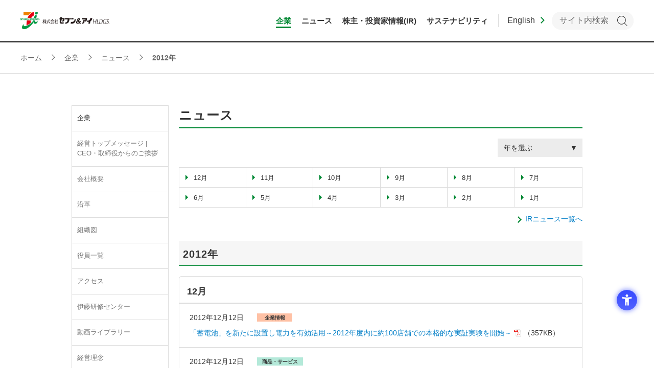

--- FILE ---
content_type: text/html; charset=UTF-8
request_url: https://www.7andi.com/company/news/2012.html
body_size: 117917
content:
<!DOCTYPE html>
<html  lang="ja">
<head>
<meta charset="UTF-8">

<link rel="shortcut icon" href="/favicon.ico?dummy=1638364541" />
<link rel="stylesheet" type="text/css" href="/css/company/news/2012.css" charset="UTF-8" />
<link rel="stylesheet" type="text/css" href="/publis.css" /><meta name="viewport" content="width=device-width, minimum-scale=0.25, maximum-scale=10" /><meta name="keywords" content="セブンアンドアイ,セブン＆アイ,7&amp;i,セブンアンドアイホールディングス,会社情報" />
<meta name="description" content="セブン＆アイ・ホールディングスの会社概要、トップメッセージ、取り組みなどをご紹介。コンビニエンスストア、総合スーパー、百貨店、レストラン、銀行、ITサービスなど幅広い業態を擁する総合流通グループです。" />
<title>2012年 | 企業 | セブン＆アイ・ホールディングス</title>
<script >
<!--
	var pbGlobalAliasBase = '/';
//-->
</script>
<script  src="/public.js"></script>
<script  src="/library/resources/js/jquery-3.5.1.min.js"></script>
<script  src="/library/resources/js/jquery-migrate-3.3.1.min.js"></script>
<!-- Google tag (gtag.js) -->
<script async src="https://www.googletagmanager.com/gtag/js?id=G-CHYGG0KTP7"></script>
<script>
  window.dataLayer = window.dataLayer || [];
  function gtag(){dataLayer.push(arguments);}
  gtag('js', new Date());

  gtag('config', 'G-CHYGG0KTP7');
  gtag('config', 'G-323PYPKPKC');
  gtag('config', 'UA-9016031-1');
</script>

<!-- Google Tag Manager -->
<script>(function(w,d,s,l,i){w[l]=w[l]||[];w[l].push({'gtm.start':
new Date().getTime(),event:'gtm.js'});var f=d.getElementsByTagName(s)[0],
j=d.createElement(s),dl=l!='dataLayer'?'&l='+l:'';j.async=true;j.src=
'https://www.googletagmanager.com/gtm.js?id='+i+dl;f.parentNode.insertBefore(j,f);
})(window,document,'script','dataLayer','GTM-53VHRJK');</script>
<!-- End Google Tag Manager -->
<!-- Google Tag Manager検証用 -->
<script>(function(w,d,s,l,i){w[l]=w[l]||[];w[l].push({'gtm.start':
new Date().getTime(),event:'gtm.js'});var f=d.getElementsByTagName(s)[0],
j=d.createElement(s),dl=l!='dataLayer'?'&l='+l:'';j.async=true;j.src=
'https://www.googletagmanager.com/gtm.js?id='+i+dl;f.parentNode.insertBefore(j,f);
})(window,document,'script','dataLayer','GTM-MJ564R3');</script>
<!-- End Google Tag Manager検証用 -->

<meta property="og:type" content="article" />
<meta property="article:modified_time" content="2022-10-26 10:34:50 +0900" />
<meta property="og:title" content="2012年 | セブン＆アイ・ホールディングス" />
<meta property="og:description" content="セブン＆アイ・ホールディングスの会社概要、トップメッセージ、取り組みなどをご紹介。コンビニエンスストア、総合スーパー、百貨店、レストラン、銀行、ITサービスなど幅広い業態を擁する総合流通グループです。" />
<meta property="og:url" content="https://www.7andi.com/company/news/2012.html" />
<meta property="og:image" content="https://www.7andi.com/library/app-files/img/symbol/ogp.png" />
<meta property="og:site_name" content="セブン＆アイ・ホールディングス" />
<meta property="og:locale" content="ja_JP" />
<meta name="twitter:card" content="summary_large_image" />
<meta name="twitter:title" content="2012年 | セブン＆アイ・ホールディングス" />
<meta name="twitter:description" content="セブン＆アイ・ホールディングスの会社概要、トップメッセージ、取り組みなどをご紹介。コンビニエンスストア、総合スーパー、百貨店、レストラン、銀行、ITサービスなど幅広い業態を擁する総合流通グループです。" />
<meta name="twitter:url" content="https://www.7andi.com/company/news/2012.html" />
<meta name="twitter:image" content="https://www.7andi.com/library/app-files/img/symbol/ogp.png" />

<!-- meta -->
<meta name="format-detection" content="telephone=no" />
<meta name="viewport" content="width=device-width">
<link rel="shortcut icon" href="/library/app-files/img/symbol/favicon.ico">
<link rel="apple-touch-icon-precomposed" href="/library/app-files/img/symbol/apple-touch-icon.png">
<!-- CSS -->
<link rel="stylesheet" type="text/css" href="/library/resources/css/reset.css"/>
<link rel="stylesheet" type="text/css" href="/library/resources/css/layout.css"/>
<link rel="stylesheet" type="text/css" href="/library/resources/css/header.css"/>
<link rel="stylesheet" type="text/css" href="/library/resources/css/footer.css"/>
<link rel="stylesheet" type="text/css" href="/library/resources/css/sidenavi.css"/>
<link rel="stylesheet" type="text/css" href="/library/resources/css/component.css"/>
<link rel="stylesheet" type="text/css" href="/library/resources/css/original.css"/>
<link rel="stylesheet" type="text/css" href="/library/resources/css/plugin.css"/>
<link rel="stylesheet" type="text/css" href="/library/app-files/css/custom/s_header.css"/>
<link rel="stylesheet" type="text/css" href="/library/app-files/css/custom/footer_add.css"/>
<!-- JavaScript -->
<script  src="/library/resources/js/select_or_die/selectordie.js"></script>
<script  src="/library/resources/js/jquery.easing.1.3.js"></script>
<script  src="/library/resources/js/jquery-cookie-master/jquery.cookie.js"></script>
<script  src="/library/resources/js/jquery-textresizer-master/jquery.textresizer.min.js"></script>
<script  src="/library/resources/js/jquery-match-height-master/jquery.matchHeight.js"></script>
<script  src="/library/resources/js/jquery.ex-resize/jquery.exresize.js"></script>
<link rel="stylesheet" type="text/css" href="/library/resources/js/slick-1.6.0/slick.css"/>
<link rel="stylesheet" type="text/css" href="/library/resources/js/slick-1.6.0/slick-theme.css"/>
<script  src="/library/resources/js/slick-1.6.0/slick.min.js"></script>
<script  src="/library/resources/js/script.js?20200930"></script>
<script  src="/library/app-files/js/app-old.js"></script>
<script >
<!-- {literal} -->
<!--
  function gtagWrapper(p1,p2, p3) {
    gtag('event', p1, {'event_category': p2,'event_label': p3});
  }
-->
<!-- {/literal} -->
</script>
<script src="https://sdk.hellouniweb.com/base/main.js" data-account="JtpmbLIU"></script>
<link rel="stylesheet" type="text/css" href="/library/app-files/css/custom/sns.css" />
<style >
#sns_btn {
	display: none!important;
}
</style>
</head>
<body>
<!-- Google Tag Manager (noscript) -->
<noscript><iframe src="https://www.googletagmanager.com/ns.html?id=GTM-53VHRJK"
height="0" width="0" style="display:none;visibility:hidden"></iframe></noscript>
<!-- End Google Tag Manager (noscript) -->
<!-- Google Tag Manager (noscript)検証用 -->
<noscript><iframe src="https://www.googletagmanager.com/ns.html?id=GTM-MJ564R3"
height="0" width="0" style="display:none;visibility:hidden"></iframe></noscript>
<!-- End Google Tag Manager (noscript)検証用 -->
<div id="fb-root"></div>
<script async defer crossorigin="anonymous" src="https://connect.facebook.net/ja_JP/sdk.js#xfbml=1&version=v14.0" nonce="8NiTi9Mj"></script>
<noscript><p>このページではjavascriptを使用しています。</p></noscript>
<div id="page" class="pbPage">
<div id="headerArea" class="pbHeaderArea">
	<div id="area1" class="pbArea ">
		<div class="pbNested " >
			<div class="  pbNested pbNestedWrapper "  id="pbBlock1013938">
								<div class="pbNested " >
			<div class="pbNested pbNestedWrapper "  id="pbBlock4583101">
						<link rel="stylesheet" type="text/css" href="/library/app-files/css/block_skip.css" /><a href="#mainArea" class="block-skip js-esc-smooth-scroll">このページの本文へ移動します</a><header id="header" class="Header js-header">    <div class="Header__inner">      <div class="Header__head">        <h1 class="header-logo logo-JP">          <a href="/" oncontextmenu="return false;">            <picture>              <source srcset="/library/app-files/img/hdr_logo01.webp" type="image/webp">              <img src="/library/app-files/img/hdr_logo01.png" alt="株式会社セブン＆アイ・ホールディングス">            </picture>          </a>        </h1>        <!--/Header__head-->      </div>      <style>        .header-gnav__list__megamenu__content__main {          display: flex;          flex-direction: column;        }        .header-gnav__list__megamenu__column:first-of-type .header-gnav__list__megamenu__link-list {          display: flex;          gap: 20px;        }        .header-gnav__list__megamenu__column:first-of-type .header-gnav__list__megamenu__link-list li {          width: calc((100% - 40px)/3 - 1px);          margin: 0;        }        .header-gnav__list__megamenu__column.mt40 {          margin-top: 40px;        }      </style>      <div class="Header__body">        <nav class="header-gnav js-header__menu">          <ul class="header-gnav__list js-globalNav">            <li class="js-globalNav__1 js-header__megamenu__trigger--pc">              <a href="/company/" onclick="gtagWrapper('click','企業情報','企業情報グローバルナビ');" class="header-gnav__list__type"><span class="header-gnav__list__label">企業</span></a>              <div class="header-gnav__list__megamenu js-header__megamenu" style="display: none;">                <div class="header-gnav__list__megamenu__inner">                  <div class="header-gnav__list__megamenu__title"><a href="/company/" onclick="gtagWrapper('click','企業情報','企業情報');" class="header-gnav__list__megamenu__title__type"><span class="header-gnav__list__megamenu__title__label">企業</span></a></div>                  <div class="header-gnav__list__megamenu__content">                    <div class="header-gnav__list__megamenu__content__main">                      <div class="header-gnav__list__megamenu__column">                        <div class="header-gnav__list__megamenu__column__item--card">                          <div class="header-gnav__list__megamenu__card-wrap" data-col-pc="2">                            <div class="header-gnav__list__megamenu__card">                              <a href="/company/message.html" onclick="gtagWrapper('click','企業情報','経営トップメッセージ');" class="header-gnav__list__megamenu__card__type">                                <div class="header-gnav__list__megamenu__card__head">                                  <div class="header-gnav__list__megamenu__card__image">                                    <picture>                                      <source srcset="/library/app-files/img/gnav/gnav_company_im02_20250903.webp" type="image/webp">                                      <img src="/library/app-files/img/gnav/gnav_company_im02_20250903.jpg" alt="">                                    </picture>                                  </div>                                </div>                                <div class="header-gnav__list__megamenu__card__body">                                  <div class="header-gnav__list__megamenu__card__title">経営トップメッセージ | CEO・取締役からのご挨拶</div>                                </div>                              </a>                            </div>                            <div class="header-gnav__list__megamenu__card">                              <a href="/company/history.html" class="header-gnav__list__megamenu__card__type">                                <div class="header-gnav__list__megamenu__card__head">                                  <div class="header-gnav__list__megamenu__card__image">                                    <picture>                                      <source srcset="/library/app-files/img/gnav/gnav_company_im03_20250901.webp" type="image/webp">                                      <img src="/library/app-files/img/gnav/gnav_company_im03_20250901.png" alt="">                                    </picture>                                  </div>                                </div>                                <div class="header-gnav__list__megamenu__card__body">                                  <div class="header-gnav__list__megamenu__card__title">沿革</div>                                </div>                              </a>                            </div>                          </div>                        </div>                        <div class="header-gnav__list__megamenu__column__item--list">                          <ul class="header-gnav__list__megamenu__link-list" data-col-pc="2">                            <li><a href="/company/profile.html" onclick="gtagWrapper('click','企業情報','会社概要');" class="header-gnav__list__megamenu__link-list__type">会社概要</a></li>                            <li><a href="/company/organization.html" onclick="gtagWrapper('click','企業情報','組織図');" class="header-gnav__list__megamenu__link-list__type">組織図</a></li>                            <li><a href="/company/philosophy.html" onclick="gtagWrapper('click','企業情報','経営理念');" class="header-gnav__list__megamenu__link-list__type">経営理念</a></li>                            <li><a href="/company/officer.html" onclick="gtagWrapper('click','企業情報','役員一覧');" class="header-gnav__list__megamenu__link-list__type">役員一覧</a></li>                            <li><a href="/company/access.html" onclick="gtagWrapper('click','企業情報','アクセス');" class="header-gnav__list__megamenu__link-list__type">アクセス</a></li>                            <li><a href="/company/news.html" onclick="gtagWrapper('click','企業情報','ニュースリリース');" class="header-gnav__list__megamenu__link-list__type">ニュースリリース</a></li>                          </ul>                        </div>                      </div>                      <div class="header-gnav__list__megamenu__column mt40">                        <div class="header-gnav__list__megamenu__column__item--card">                          <div class="header-gnav__list__megamenu__card-wrap" data-col-pc="2">                            <div class="header-gnav__list__megamenu__card">                            <div class="header-gnav__list__megamenu__card">                              <a href="/group/quarterly/" onclick="gtagWrapper('click','企業情報','四季報');" class="header-gnav__list__megamenu__card__type">                                <div class="header-gnav__list__megamenu__card__head">                                  <div class="header-gnav__list__megamenu__card__image">                                    <picture>                                      <source srcset="/library/app-files/img/gnav/gnav_group_im09_166.png" type="image/webp">                                      <img src="/library/app-files/img/gnav/gnav_group_im09_166.png" alt="">                                    </picture>                                  </div>                                </div>                                <div class="header-gnav__list__megamenu__card__body">                                  <div class="header-gnav__list__megamenu__card__title">四季報（株主通信）</div>                                </div>                              </a>                            </div>                            </div>                          </div>                        </div>                        <div class="header-gnav__list__megamenu__column__item--list">                          <ul class="header-gnav__list__megamenu__link-list" data-col-pc="2">                            <li><a href="/company/movie.html" class="header-gnav__list__megamenu__link-list__type">動画ライブラリー</a></li>                            <li><a href="/ir/management/governance/" onclick="gtagWrapper('click','企業情報','コーポレートガバナンス');" class="header-gnav__list__megamenu__link-list__type">コーポレートガバナンス</a></li>                            <li><a href="/company/trainingcenter.html" class="header-gnav__list__megamenu__link-list__type">伊藤研修センター</a></li>                            <li><a href="/group/giftcertificate.html" onclick="gtagWrapper('click','企業情報','共通商品券');" class="header-gnav__list__megamenu__link-list__type">共通商品券</a></li>                          </ul>                        </div>                      </div>                    </div>                  </div>                  </div>              </div>            </li>            <li class="js-globalNav__3 js-header__megamenu__trigger--pc">              <a href="/company/news.html" class="header-gnav__list__type"><span class="header-gnav__list__label">ニュース</span></a>              <div class="header-gnav__list__megamenu js-header__megamenu" style="display: none;">                <div class="header-gnav__list__megamenu__inner">                  <div class="header-gnav__list__megamenu__title"><a href="/company/news.html" class="header-gnav__list__megamenu__title__type"><span class="header-gnav__list__megamenu__title__label">ニュース</span></a></div>                  <div class="header-gnav__list__megamenu__content">                    <div class="header-gnav__list__megamenu__content__main">                      <ul class="header-gnav__list__megamenu__link-list" data-col-pc="5">                        <li><a href="/company/news.html" class="header-gnav__list__megamenu__link-list__type">企業</a></li>                        <li><a href="/ir/disclose.html" class="header-gnav__list__megamenu__link-list__type">株主・投資家(IR)</a></li>                        <li><a href="/sustainability/news.html" class="header-gnav__list__megamenu__link-list__type">サステナビリティ</a></li>                      </ul>                    </div>                  </div>                </div>              </div>            </li>            <li class="js-globalNav__4 js-header__megamenu__trigger--pc">              <a href="/ir/" onclick="gtagWrapper('click','IR情報','IR情報グローバルナビ');" class="header-gnav__list__type"><span class="header-gnav__list__label">株主・投資家情報(IR)</span></a>              <div class="header-gnav__list__megamenu js-header__megamenu" style="display: none;">                <div class="header-gnav__list__megamenu__inner">                  <div class="header-gnav__list__megamenu__title"><a href="/ir/" onclick="gtagWrapper('click','IR情報','IR情報');" class="header-gnav__list__megamenu__title__type"><span class="header-gnav__list__megamenu__title__label">株主・投資家情報(IR)</span></a></div>                  <div class="header-gnav__list__megamenu__content">                    <div class="header-gnav__list__megamenu__content__main">                      <div class="header-gnav__list__megamenu__card-wrap" data-col-pc="5">                        <div class="header-gnav__list__megamenu__card">                          <a href="/ir/management/" onclick="gtagWrapper('click','IR情報','経営方針');" class="header-gnav__list__megamenu__card__type">                            <div class="header-gnav__list__megamenu__card__head">                              <div class="header-gnav__list__megamenu__card__image">                                <picture>                                  <source srcset="/library/app-files/img/gnav/gnav_ir_im01.webp" type="image/webp">                                  <img src="/library/app-files/img/gnav/gnav_ir_im01.png" alt="">                                </picture>                              </div>                            </div>                            <div class="header-gnav__list__megamenu__card__body">                              <div class="header-gnav__list__megamenu__card__title">経営方針</div>                            </div>                          </a>                        </div>                        <div class="header-gnav__list__megamenu__card">                          <a href="/ir/financial/" onclick="gtagWrapper('click','IR情報','財務・業績');" class="header-gnav__list__megamenu__card__type">                            <div class="header-gnav__list__megamenu__card__head">                              <div class="header-gnav__list__megamenu__card__image">                                <picture>                                  <source srcset="/library/app-files/img/gnav/gnav_ir_im02.webp" type="image/webp">                                  <img src="/library/app-files/img/gnav/gnav_ir_im02.png" alt="">                                </picture>                              </div>                            </div>                            <div class="header-gnav__list__megamenu__card__body">                              <div class="header-gnav__list__megamenu__card__title">財務・業績</div>                            </div>                          </a>                        </div>                        <div class="header-gnav__list__megamenu__card">                          <a href="/ir/library/" onclick="gtagWrapper('click','IR情報','IR資料室');" class="header-gnav__list__megamenu__card__type">                            <div class="header-gnav__list__megamenu__card__head">                              <div class="header-gnav__list__megamenu__card__image">                                <picture>                                  <source srcset="/library/app-files/img/gnav/gnav_ir_im03.webp" type="image/webp">                                  <img src="/library/app-files/img/gnav/gnav_ir_im03.png" alt="">                                </picture>                              </div>                            </div>                            <div class="header-gnav__list__megamenu__card__body">                              <div class="header-gnav__list__megamenu__card__title">IR資料室</div>                            </div>                          </a>                        </div>                        <div class="header-gnav__list__megamenu__card">                          <a href="/ir/stocks/" onclick="gtagWrapper('click','IR情報','株式・社債情報');" class="header-gnav__list__megamenu__card__type">                            <div class="header-gnav__list__megamenu__card__head">                              <div class="header-gnav__list__megamenu__card__image">                                <picture>                                  <source srcset="/library/app-files/img/gnav/gnav_ir_im04.webp" type="image/webp">                                  <img src="/library/app-files/img/gnav/gnav_ir_im04.png" alt="">                                </picture>                              </div>                            </div>                            <div class="header-gnav__list__megamenu__card__body">                              <div class="header-gnav__list__megamenu__card__title">株式・社債情報</div>                            </div>                          </a>                        </div>                        <div class="header-gnav__list__megamenu__card">                          <a href="/ir/individual/" onclick="gtagWrapper('click','IR情報','個人株主・投資家のみなさまへ');" class="header-gnav__list__megamenu__card__type">                            <div class="header-gnav__list__megamenu__card__head">                              <div class="header-gnav__list__megamenu__card__image">                                <picture>                                  <!--<source srcset="/library/app-files/img/gnav/gnav_ir_im06_20250909.webp" type="image/webp">-->                                  <img src="/library/app-files/img/gnav/gnav_ir_im06_20250909.png" alt="">                                </picture>                              </div>                            </div>                            <div class="header-gnav__list__megamenu__card__body">                              <div class="header-gnav__list__megamenu__card__title">個人株主・投資家のみなさまへ</div>                            </div>                          </a>                        </div>                      </div>                      <ul class="header-gnav__list__megamenu__link-list" data-col-pc="5">                        <li><a href="/ir/stocks/calendar.html" onclick="gtagWrapper('click','IR情報','IRカレンダー');" class="header-gnav__list__megamenu__link-list__type">IRカレンダー</a></li>                        <li><a href="/ir/stocks/koukoku.html" onclick="gtagWrapper('click','IR情報','電子公告');" class="header-gnav__list__megamenu__link-list__type">電子公告</a></li>                        <li><a href="/faq/3.html" onclick="gtagWrapper('click','IR情報','IRに関するよくあるご質問');" class="header-gnav__list__megamenu__link-list__type">IRに関するよくあるご質問</a></li>                        <li><a href="/ir/questionnaire.html" onclick="gtagWrapper('click','IR情報','IRアンケート');" class="header-gnav__list__megamenu__link-list__type">IRアンケート</a></li>                      </ul>                    </div>                  </div>                </div>              </div>            </li>            <li class="js-globalNav__5 js-header__megamenu__trigger--pc">                    <a href="/sustainability/" onclick="gtagWrapper('click','CSR','CSRグローバルナビ');" class="header-gnav__list__type"><span class="header-gnav__list__label">サステナビリティ</span></a>              <div class="header-gnav__list__megamenu js-header__megamenu" style="display: none;">                <div class="header-gnav__list__megamenu__inner">                  <div class="header-gnav__list__megamenu__title"><a href="/sustainability/" onclick="gtagWrapper('click','CSR','CSR');" class="header-gnav__list__megamenu__title__type"><span class="header-gnav__list__megamenu__title__label">サステナビリティ</span></a></div>                  <div class="header-gnav__list__megamenu__content">                    <div class="header-gnav__list__megamenu__content__main">                      <div class="header-gnav__list__megamenu__card-wrap" data-col-pc="5">                        <div class="header-gnav__list__megamenu__card">                          <a href="/sustainability/greeting.html" class="header-gnav__list__megamenu__card__type">                            <div class="header-gnav__list__megamenu__card__head">                              <div class="header-gnav__list__megamenu__card__image">                                    <picture>                                      <source srcset="/library/app-files/img/gnav/gnav_company_im02_202505.webp" type="image/webp">                                      <img src="/library/app-files/img/gnav/gnav_company_im02_202505.png" alt="">                                    </picture>                              </div>                            </div>                            <div class="header-gnav__list__megamenu__card__body">                              <div class="header-gnav__list__megamenu__card__title">サステナビリティ委員会　委員長メッセージ</div>                            </div>                          </a>                        </div>                        <div class="header-gnav__list__megamenu__card">                          <a href="/sustainability/tcfd_tnfd.html" onclick="gtagWrapper('click','CSR','TCFD提言への対応');" class="header-gnav__list__megamenu__card__type">                            <div class="header-gnav__list__megamenu__card__head">                              <div class="header-gnav__list__megamenu__card__image">                                    <picture>                                      <img src="/library/app-files/img/gnav/gnav_sustainability_im09.jpg" alt="">                                    </picture>                              </div>                            </div>                            <div class="header-gnav__list__megamenu__card__body">                              <div class="header-gnav__list__megamenu__card__title">気候変動（TCFD）・自然資本（TNFD）への対応</div>                            </div>                          </a>                        </div>                        <div class="header-gnav__list__megamenu__card">                          <a href="/sustainability/environment.html" onclick="gtagWrapper('click','CSR','環境');" class="header-gnav__list__megamenu__card__type">                            <div class="header-gnav__list__megamenu__card__head">                              <div class="header-gnav__list__megamenu__card__image">                                    <picture>                                      <source srcset="/library/app-files/img/gnav/gnav_sustainability_im05.webp" type="image/webp">                                      <img src="/library/app-files/img/gnav/gnav_sustainability_im05.png" alt="">                                    </picture>                              </div>                            </div>                            <div class="header-gnav__list__megamenu__card__body">                              <div class="header-gnav__list__megamenu__card__title">環境（Environment）</div>                            </div>                          </a>                        </div>                        <div class="header-gnav__list__megamenu__card">                          <a href="/sustainability/social.html" onclick="gtagWrapper('click','CSR','社会');" class="header-gnav__list__megamenu__card__type">                            <div class="header-gnav__list__megamenu__card__head">                              <div class="header-gnav__list__megamenu__card__image">                                    <picture>                                      <source srcset="/library/app-files/img/gnav/gnav_sustainability_im07.webp" type="image/webp">                                      <img src="/library/app-files/img/gnav/gnav_sustainability_im07.png" alt="">                                    </picture>                              </div>                            </div>                            <div class="header-gnav__list__megamenu__card__body">                              <div class="header-gnav__list__megamenu__card__title">社会（Social）</div>                            </div>                          </a>                        </div>                        <div class="header-gnav__list__megamenu__card">                          <a href="/ir/management/governance/" onclick="gtagWrapper('click','CSR','ガバナンス');" class="header-gnav__list__megamenu__card__type">                            <div class="header-gnav__list__megamenu__card__head">                              <div class="header-gnav__list__megamenu__card__image">                                    <picture>                                      <img src="/library/app-files/img/gnav/gnav_sustainability_im06_20250909.png" alt="">                                    </picture>                              </div>                            </div>                            <div class="header-gnav__list__megamenu__card__body">                              <div class="header-gnav__list__megamenu__card__title">ガバナンス（Governance）</div>                            </div>                          </a>                        </div>                      </div>                    </div>                  </div>                </div>              </div>                    </li>          </ul>          <div class="header-gnav__button"><a href="/" class="header-gnav__button__type"><span class="header-gnav__button__label">トップ</span></a></div>        </nav>        <div class="header-utility">          <div class="header-global lang-JP">            <a href=/en/company/news/2012.html class="header-global__type"><span class="header-global__label">English</span></a>          </div>          <div class="header-search">            <label for="Header__search" class="header-search__label js-header__search__trigger"><span>検索</span></label>            <div class="header-search__panel js-header__search">                <form name="search_form" action="https://search.7andi.com/search/" method="GET" class="header-search__form" onsubmit="return mysearch(this);">                    <input type="text" name="kw" placeholder="サイト内検索" id="header-search" class="iSearchAssist header-search__keyword" aria-label="キーワードを入力してサイト内検索を実行" value="" autocomplete="off">                    <input type="hidden" name="ie" value="u">                    <input type="hidden" name="la" value="jp2">                    <button type="submit" class="header-search__submit">検索</button>                </form>            </div>          </div>          <div class="header-menu">            <button class="header-menu__label js-header__menu__trigger"><span>メニュー</span></button>          </div>        </div>        <!--/Header__body-->      </div>      <!--/Header__inner-->    </div>    <!--/Header-->    <div class="header-lang-overlay"></div>  </header>
			</div>
		</div>

			</div>
			<div class="pbNested pbNestedWrapper "  id="pbBlock1013939">
						<div class="sMain__guide">    <div class="Main__inner">      <div class="Main__guide" style="min-height: 61px;">        <div class="main-breadcrumb">          <div class="main-breadcrumb__inner"><!-- ▼▼▼▼▼ START edit BREADCRUMB ▼▼▼▼▼ --><ol class="main-breadcrumb__list" itemscope="" itemtype="http://schema.org/BreadcrumbList">  <li itemprop="itemListElement" itemscope="" itemtype="http://schema.org/ListItem">                      <a class="main-breadcrumb__type" itemprop="item" href="/index.html">            <span itemprop="name">ホーム</span>          </a>              <meta itemprop="position" content="1">  </li>  <li itemprop="itemListElement" itemscope="" itemtype="http://schema.org/ListItem">                      <a class="main-breadcrumb__type" itemprop="item" href="/company.html">            <span itemprop="name">企業</span>          </a>              <meta itemprop="position" content="2">  </li>  <li itemprop="itemListElement" itemscope="" itemtype="http://schema.org/ListItem">                      <a class="main-breadcrumb__type" itemprop="item" href="/company/news.html">            <span itemprop="name">ニュース</span>          </a>              <meta itemprop="position" content="3">  </li>  <li itemprop="itemListElement" itemscope="" itemtype="http://schema.org/ListItem">                      <span class="main-breadcrumb__type--nolink">            <span itemprop="name">2012年</span>          </span>              <meta itemprop="position" content="4">  </li></ol><!-- ▲▲▲▲▲ END edit BREADCRUMB ▲▲▲▲▲ -->          </div>        </div>           <!--/Main__guide-->      </div>      <!--/Main__inner-->    </div>    <!--/Main-->  </div>
			</div>
		</div>
	</div>

</div><div id="areaWrapper1" class="pbAreaWrapper1"><div id="leftArea" class="pbLeftArea">
	<div id="area2" class="pbArea ">
		<div class="pbNested " >
			<div class="  pbNested pbNestedWrapper "  id="pbBlock115105">
								<div class="pbNested " >
			<div class="pbNested pbNestedWrapper "  id="pbBlock109455">
						<div class="pbside_list">
<ul >	<li>企業</li>        	<li><a href="/company/message.html">経営トップメッセージ | CEO・取締役からのご挨拶</a>			</li>        	<li><a href="/company/profile.html">会社概要</a>			</li>        	<li><a href="/company/history.html">沿革</a>			</li>        	<li><a href="/company/organization.html">組織図</a>			</li>        	<li><a href="/company/officer.html">役員一覧</a>			</li>        	<li><a href="/company/access.html">アクセス</a>			</li>        	<li><a href="/company/trainingcenter.html">伊藤研修センター</a>			</li>        	<li><a href="/company/movie.html">動画ライブラリー</a>			</li>        	<li><a href="/company/philosophy.html">経営理念</a>			</li>	<li class="pbside"><a class="active" href="/company/news.html">ニュース</a>		<ul class="pbside_open">			<li><a href="/company/news/2026.html">2026年</a></li>			<li><a href="/company/news/2025.html">2025年</a></li>			<li><a href="/company/news/2024.html">2024年</a></li>			<li><a href="/company/news/2023.html">2023年</a></li>			<li><a href="/company/news/2022.html">2022年</a></li>			<li><a href="/company/news/2021.html">2021年</a></li>			<li><a href="/company/news/2020.html">2020年</a></li>			<li><a href="/company/news/2019.html">2019年</a></li>			<li><a href="/company/news/2018.html">2018年</a></li>			<li><a href="/company/news/2017.html">2017年</a></li>			<li><a href="/company/news/2016.html">2016年</a></li>			<li><a href="/company/news/2015.html">2015年</a></li>			<li><a href="/company/news/2014.html">2014年</a></li>			<li><a href="/company/news/2013.html">2013年</a></li>	<li class="pbside_activeItem"><a href="/company/news/2012.html">2012年</a>			<li><a href="/company/news/2011.html">2011年</a></li>			<li><a href="/company/news/2010.html">2010年</a></li>			<li><a href="/company/news/2009.html">2009年</a></li>			<li><a href="/company/news/2008.html">2008年</a></li>			<li><a href="/company/news/2007.html">2007年</a></li>			<li><a href="/company/news/2006.html">2006年</a></li>			<li><a href="/company/news/2005.html">2005年</a></li>		</ul>			</li>		</ul></ul>
</div>
			</div>
			<div class="pbside_bannerBox pbNested pbNestedWrapper "  id="pbBlock111049">
								<div class="pbNested " >
			<div class="pbside_textbanner pbNested pbNestedWrapper "  id="pbBlock749573">
						<div class="pbBlock pbBlockBase">
    <div>
        <p>
            <a href="/ir/management/governance.html">コーポレート<br>
            ガバナンス</a>
        </p>
    </div>
</div>
			</div>
			<div class="pbside_textbanner pbNested pbNestedWrapper "  id="pbBlock111052">
						<div class="pbBlock pbBlockBase">
    <div>
        <p>
            <a href="/group/quarterly.html">四季報（株主通信）</a>
        </p>
    </div>
</div>
			</div>
			<div class="pbside_textbanner pbNested pbNestedWrapper "  id="pbBlock111053">
						<div class="pbBlock pbBlockBase">
    <div>
        <p>
            <a href="/ir/library.html">最新IR資料</a>
        </p>
    </div>
</div>
			</div>
			<div class="pbside_textbanner pbNested pbNestedWrapper "  id="pbBlock111054">
						<div class="pbBlock pbBlockBase">
    <div>
        <p>
            <a href="/sustainability/report.html">CSRデータブック</a>
        </p>
    </div>
</div>
			</div>
		</div>

			</div>
		</div>

			</div>
		</div>
	</div>

</div><div id="areaWrapper2" class="pbAreaWrapper2"><div id="mainArea" class="pbMainArea">
	<div id="area0" class="pbArea ">
		<div class="pbNested " >
			<div class="pbTitleH1 pbTitleH1Type01 pbNested pbNestedWrapper "  id="pbBlock135696">
						<div class="pbBlock pbBlockBase">
    <div>
        <h1>
            ニュース
        </h1>
    </div>
</div>
			</div>
			<div class="  pbNested pbNestedWrapper "  id="pbBlock202480">
								<div class="pbNested " >
			<div class="pbNested pbNestedWrapper "  id="pbBlock1082975">
						<div class="pbPlugin_newsSelect">
<select data-links="true" id="year" name="year">
    <option data-value="null">年を選ぶ</option>
    <option value="/company/news/2026.html">2026</option>
    <option value="/company/news/2025.html">2025</option>
    <option value="/company/news/2024.html">2024</option>
    <option value="/company/news/2023.html">2023</option>
    <option value="/company/news/2022.html">2022</option>
    <option value="/company/news/2021.html">2021</option>
    <option value="/company/news/2020.html">2020</option>
    <option value="/company/news/2019.html">2019</option>
    <option value="/company/news/2018.html">2018</option>
    <option value="/company/news/2017.html">2017</option>
    <option value="/company/news/2016.html">2016</option>
    <option value="/company/news/2015.html">2015</option>
    <option value="/company/news/2014.html">2014</option>
    <option value="/company/news/2013.html">2013</option>
    <option value="/company/news/2012.html">2012</option>
    <option value="/company/news/2011.html">2011</option>
    <option value="/company/news/2010.html">2010</option>
    <option value="/company/news/2009.html">2009</option>
    <option value="/company/news/2008.html">2008</option>
    <option value="/company/news/2007.html">2007</option>
    <option value="/company/news/2006.html">2006</option>
    <option value="/company/news/2005.html">2005</option>
</select>
</div>

			</div>
			<div class="pbNested pbNestedWrapper "  id="pbBlock1082402">
						<div id="year-select-pulldown" class="pulldown-navi">
  <div class="pulldown-navi__inner">
    <select id="transition" class="pulldown-navi__select js-pulldown-navi">
      <optgroup>
        <option value="" selected="">年を選ぶ</option>
        <option value="/company/news/2026.html">2026</option>
        <option value="/company/news/2025.html">2025</option>
        <option value="/company/news/2024.html">2024</option>
        <option value="/company/news/2023.html">2023</option>
        <option value="/company/news/2022.html">2022</option>
        <option value="/company/news/2021.html">2021</option>
        <option value="/company/news/2020.html">2020</option>
        <option value="/company/news/2019.html">2019</option>
        <option value="/company/news/2018.html">2018</option>
        <option value="/company/news/2017.html">2017</option>
        <option value="/company/news/2016.html">2016</option>
        <option value="/company/news/2015.html">2015</option>
        <option value="/company/news/2014.html">2014</option>
        <option value="/company/news/2013.html">2013</option>
        <option value="/company/news/2012.html">2012</option>
        <option value="/company/news/2011.html">2011</option>
        <option value="/company/news/2010.html">2010</option>
        <option value="/company/news/2009.html">2009</option>
        <option value="/company/news/2008.html">2008</option>
        <option value="/company/news/2007.html">2007</option>
        <option value="/company/news/2006.html">2006</option>
        <option value="/company/news/2005.html">2005</option>
      </optgroup>
    </select>
  </div>
</div>
			</div>
		</div>

			</div>
			<div class="pbNested pbNestedWrapper "  id="pbBlock64741">
						<div></div><div class="pbList pbListType03"><ul>    <li>        <a href="#month_12">12月</a>    </li>    <li>        <a href="#month_11">11月</a>    </li>    <li>        <a href="#month_10">10月</a>    </li>    <li>        <a href="#month_9">9月</a>    </li>    <li>        <a href="#month_8">8月</a>    </li>    <li>        <a href="#month_7">7月</a>    </li>    <li>        <a href="#month_6">6月</a>    </li>    <li>        <a href="#month_5">5月</a>    </li>    <li>        <a href="#month_4">4月</a>    </li>    <li>        <a href="#month_3">3月</a>    </li>    <li>        <a href="#month_2">2月</a>    </li>    <li>        <a href="#month_1">1月</a>    </li></ul></div><div class="pbLink pbLinkType03"><p>    <a href="/ir/disclose.html">IRニュース一覧へ</a></p></div><div class="pbPlugin_news"><div class="pbTitleH2 pbTitleH2Type01"><div><h2>2012年</h2></div></div></div><div class="pbPlugin_news_box pbPlugin_newsInner"><div id="month_12" class="pbPlugin_newsTitle">12月</div><ul><li><span class="pbPlugin_newsDay">2012年12月12日</span><p class="pbPlugin_newsIcon">  <span class="pbPlugin_newsTextIcon02 pbIcon_company">企業情報</span></p>    <span class="pbPlugin_newsText iconPdf">            <a href="/company/news/release/001006.html" target="_blank" rel="noreferrer noopener">「蓄電池」を新たに設置し電力を有効活用～2012年度内に約100店舗での本格的な実証実験を開始～</a>（357KB）</span></li><li><span class="pbPlugin_newsDay">2012年12月12日</span><p class="pbPlugin_newsIcon">  <span class="pbPlugin_newsTextIcon02 pbIcon_product">商品・サービス</span></p>    <span class="pbPlugin_newsText iconPdf">            <a href="/company/news/release/001004.html" target="_blank" rel="noreferrer noopener">セブン＆アイグループ限定「ザ・ベルギー　ビール」新発売</a>（267KB）</span></li><li><span class="pbPlugin_newsDay">2012年12月12日</span><p class="pbPlugin_newsIcon">  <span class="pbPlugin_newsTextIcon02 pbIcon_product">商品・サービス</span></p>    <span class="pbPlugin_newsText iconPdf">            <a href="/company/news/release/001005.html" target="_blank" rel="noreferrer noopener">上質を追求し、新たな価値を創造　セブン＆アイグループ　オリジナル商品売上３兆円へ～「セブンプレミアム」はグループ売上１兆円へ～</a>（262KB）</span></li><li><span class="pbPlugin_newsDay">2012年12月11日</span><p class="pbPlugin_newsIcon">  <span class="pbPlugin_newsTextIcon02 pbIcon_company">企業情報</span></p>    <span class="pbPlugin_newsText iconPdf">            <a href="/company/news/release/001003.html" target="_blank" rel="noreferrer noopener">「スマートシティプロジェクト」にセブン＆アイ・ホールディングスが参加</a>（286KB）</span></li><li><span class="pbPlugin_newsDay">2012年12月5日</span><p class="pbPlugin_newsIcon">  <span class="pbPlugin_newsTextIcon02 pbIcon_product">商品・サービス</span></p>    <span class="pbPlugin_newsText iconPdf">            <a href="/company/news/release/001002.html" target="_blank" rel="noreferrer noopener">日本最大級の環境展示会『エコプロダクツ2012』セブン＆アイ・ホールディングスが出展</a>（221KB）</span></li><li><span class="pbPlugin_newsDay">2012年12月4日</span><p class="pbPlugin_newsIcon">  <span class="pbPlugin_newsTextIcon02 pbIcon_product">商品・サービス</span></p>    <span class="pbPlugin_newsText iconPdf">            <a href="/company/news/release/001001.html" target="_blank" rel="noreferrer noopener">【イトーヨーカドー】電子マネー『シニアnanaco』対象年齢を60歳以上に拡大！</a>（214KB）</span></li><li><span class="pbPlugin_newsDay">2012年12月3日</span><p class="pbPlugin_newsIcon">  <span class="pbPlugin_newsTextIcon02 pbIcon_product">商品・サービス</span></p>    <span class="pbPlugin_newsText iconPdf">            <a href="/company/news/release/001000.html" target="_blank" rel="noreferrer noopener">～セブン＆アイ　クリスマスキャンペーン～セブン-イレブンに巨大「まゆゆ」現る！</a>（492KB）</span></li><li><span class="pbPlugin_newsDay">2012年12月3日</span><p class="pbPlugin_newsIcon">  <span class="pbPlugin_newsTextIcon02 pbIcon_product">商品・サービス</span></p>    <span class="pbPlugin_newsText iconPdf">            <a href="/company/news/release/000999.html" target="_blank" rel="noreferrer noopener">セブン＆アイグループ限定醸造「サントリー　深みの贅沢」新発売</a>（205KB）</span></li></ul></div><p class="pbLink pbLinkType07">      <a href="#page">このページの上部へ</a>    </p><div class="pbPlugin_news_box pbPlugin_newsInner"><div id="month_11" class="pbPlugin_newsTitle">11月</div><ul><li><span class="pbPlugin_newsDay">2012年11月29日</span><p class="pbPlugin_newsIcon">  <span class="pbPlugin_newsTextIcon02 pbIcon_product">商品・サービス</span></p>    <span class="pbPlugin_newsText iconPdf">            <a href="/company/news/release/000998.html" target="_blank" rel="noreferrer noopener">【イトーヨーカドー】12/1(土)より食品・日用品1000品目を一斉値下げ</a>（224KB）</span></li><li><span class="pbPlugin_newsDay">2012年11月27日</span><p class="pbPlugin_newsIcon">  <span class="pbPlugin_newsTextIcon02 pbIcon_company">企業情報</span></p>    <span class="pbPlugin_newsText iconPdf">            <a href="/company/news/release/000997.html" target="_blank" rel="noreferrer noopener">セブン＆アイが「災害対策マップシステム」を導入</a>（439KB）</span></li><li><span class="pbPlugin_newsDay">2012年11月27日</span><p class="pbPlugin_newsIcon">  <span class="pbPlugin_newsTextIcon02 pbIcon_product">商品・サービス</span></p>    <span class="pbPlugin_newsText iconPdf">            <a href="/company/news/release/000996.html" target="_blank" rel="noreferrer noopener">セブン＆アイグループの無料Wi-Fiサービス「セブンスポット」が全国へ拡大！</a>（242KB）</span></li><li><span class="pbPlugin_newsDay">2012年11月19日</span><p class="pbPlugin_newsIcon">  <span class="pbPlugin_newsTextIcon02 pbIcon_product">商品・サービス</span></p>    <span class="pbPlugin_newsText iconPdf">            <a href="/company/news/release/000990.html" target="_blank" rel="noreferrer noopener">「セブンプレミアム１００％ＭＡＬＴ」新発売</a>（197KB）</span></li><li><span class="pbPlugin_newsDay">2012年11月19日</span><p class="pbPlugin_newsIcon">  <span class="pbPlugin_newsTextIcon02 pbIcon_product">商品・サービス</span></p>    <span class="pbPlugin_newsText iconPdf">            <a href="/company/news/release/000989.html" target="_blank" rel="noreferrer noopener">【セブン-イレブン】～せいろで蒸した、本格派～セブン-イレブンの「おこわ」</a>（314KB）</span></li><li><span class="pbPlugin_newsDay">2012年11月16日</span><p class="pbPlugin_newsIcon">  <span class="pbPlugin_newsTextIcon02 pbIcon_product">商品・サービス</span></p>    <span class="pbPlugin_newsText iconPdf">            <a href="/company/news/release/000980.html" target="_blank" rel="noreferrer noopener">協賛・協力企業109社、商品数1,000アイテムに拡大！「東北かけはしプロジェクト」第4弾を実施</a>（500KB）</span></li><li><span class="pbPlugin_newsDay">2012年11月8日</span><p class="pbPlugin_newsIcon">  <span class="pbPlugin_newsTextIcon02 pbIcon_product">商品・サービス</span></p>    <span class="pbPlugin_newsText iconPdf">            <a href="/company/news/release/000979.html" target="_blank" rel="noreferrer noopener">【セブン-イレブン】電子マネーnanacoで雑誌等を5冊買うとソフトドリンクプレゼント！</a>（221KB）</span></li><li><span class="pbPlugin_newsDay">2012年11月8日</span><p class="pbPlugin_newsIcon">  <span class="pbPlugin_newsTextIcon02 pbIcon_product">商品・サービス</span></p>    <span class="pbPlugin_newsText iconPdf">            <a href="/company/news/release/000976.html" target="_blank" rel="noreferrer noopener">セブンゴールド初のカップラーメンを共同開発～セブンゴールド 日清名店仕込みシリーズ～</a>（285KB）</span></li><li><span class="pbPlugin_newsDay">2012年11月7日</span><p class="pbPlugin_newsIcon">  <span class="pbPlugin_newsTextIcon02 pbIcon_product">商品・サービス</span></p>    <span class="pbPlugin_newsText iconPdf">            <a href="/company/news/release/000975.html" target="_blank" rel="noreferrer noopener">【セブン-イレブン】ニンテンドー3DS用ソフト『とびだせ　どうぶつの森』にセブン-イレブンオリジナルアイテムを配信！</a>（251KB）</span></li><li><span class="pbPlugin_newsDay">2012年11月2日</span><p class="pbPlugin_newsIcon">  <span class="pbPlugin_newsTextIcon02 pbIcon_product">商品・サービス</span></p>    <span class="pbPlugin_newsText iconPdf">            <a href="/company/news/release/000971.html" target="_blank" rel="noreferrer noopener">【セブン-イレブン】「オリジナルチルド和菓子」フード・アクション・ニッポン　アワード2012　商品部門　優秀賞受賞</a>（459KB）</span></li><li><span class="pbPlugin_newsDay">2012年11月2日</span><p class="pbPlugin_newsIcon">  <span class="pbPlugin_newsTextIcon02 pbIcon_product">商品・サービス</span></p>    <span class="pbPlugin_newsText iconPdf">            <a href="/company/news/release/000970.html" target="_blank" rel="noreferrer noopener">フード・アクション・ニッポン アワード2012 流通部門 最優秀賞 セブン&アイ・ホールディングスが受賞！</a>（425KB）</span></li><li><span class="pbPlugin_newsDay">2012年11月1日</span><p class="pbPlugin_newsIcon">  <span class="pbPlugin_newsTextIcon02 pbIcon_product">商品・サービス</span></p>    <span class="pbPlugin_newsText iconPdf">            <a href="/company/news/release/000969.html" target="_blank" rel="noreferrer noopener">セブンプレミアムがPBとして初めて「ファストフィッシュ」に認定</a>（186KB）</span></li><li><span class="pbPlugin_newsDay">2012年11月1日</span><p class="pbPlugin_newsIcon">  <span class="pbPlugin_newsTextIcon02 pbIcon_product">商品・サービス</span></p>    <span class="pbPlugin_newsText iconPdf">            <a href="/company/news/release/000967.html" target="_blank" rel="noreferrer noopener">【セブン－イレブン】埼玉県さいたま市の『住民票の写し』『印鑑登録証明書』『戸籍証明書』『税の証明書』がセブン-イレブンで取得出来ます！</a>（317KB）</span></li></ul></div><p class="pbLink pbLinkType07">      <a href="#page">このページの上部へ</a>    </p><div class="pbPlugin_news_box pbPlugin_newsInner"><div id="month_10" class="pbPlugin_newsTitle">10月</div><ul><li><span class="pbPlugin_newsDay">2012年10月30日</span><p class="pbPlugin_newsIcon">  <span class="pbPlugin_newsTextIcon02 pbIcon_product">商品・サービス</span></p>    <span class="pbPlugin_newsText iconPdf">            <a href="/company/news/release/000966.html" target="_blank" rel="noreferrer noopener">【セブン－イレブン】オリジナル秋の和＆洋スイーツ新発売</a>（326KB）</span></li><li><span class="pbPlugin_newsDay">2012年10月26日</span><p class="pbPlugin_newsIcon">  <span class="pbPlugin_newsTextIcon02 pbIcon_product">商品・サービス</span></p>    <span class="pbPlugin_newsText iconPdf">            <a href="/company/news/release/000965.html" target="_blank" rel="noreferrer noopener">【イトーヨーカドー】2012年11月22日（木）午前9時『アリオ鷲宮』グランドオープン！</a>（1.4MB）</span></li><li><span class="pbPlugin_newsDay">2012年10月25日</span><p class="pbPlugin_newsIcon">  <span class="pbPlugin_newsTextIcon02 pbIcon_product">商品・サービス</span></p>    <span class="pbPlugin_newsText iconPdf">            <a href="/company/news/release/000962.html" target="_blank" rel="noreferrer noopener">【セブン－イレブン】『セブンあんしんお届け便』山形県で初の本格的な移動販売を開始</a>（447KB）</span></li><li><span class="pbPlugin_newsDay">2012年10月24日</span><p class="pbPlugin_newsIcon">  <span class="pbPlugin_newsTextIcon02 pbIcon_product">商品・サービス</span></p>    <span class="pbPlugin_newsText iconPdf">            <a href="/company/news/release/000964.html" target="_blank" rel="noreferrer noopener">【イトーヨーカドー】イトーヨーカドー公式Facebookページを開設</a>（82KB）</span></li><li><span class="pbPlugin_newsDay">2012年10月24日</span><p class="pbPlugin_newsIcon">  <span class="pbPlugin_newsTextIcon02 pbIcon_company">企業情報</span></p>    <span class="pbPlugin_newsText iconPdf">            <a href="/company/news/release/000963.html" target="_blank" rel="noreferrer noopener">【イトーヨーカドー】東京都内で初の「環境循環型農業」を開始</a>（179KB）</span></li><li><span class="pbPlugin_newsDay">2012年10月23日</span><p class="pbPlugin_newsIcon">  <span class="pbPlugin_newsTextIcon02 pbIcon_product">商品・サービス</span></p>    <span class="pbPlugin_newsText iconPdf">            <a href="/company/news/release/000961.html" target="_blank" rel="noreferrer noopener">「キリン 午後の紅茶　ザ・パンジェンシー　初摘みダージリン」限定発売</a>（173KB）</span></li><li><span class="pbPlugin_newsDay">2012年10月22日</span><p class="pbPlugin_newsIcon">  <span class="pbPlugin_newsTextIcon02 pbIcon_product">商品・サービス</span></p>    <span class="pbPlugin_newsText iconPdf">            <a href="/company/news/release/000960.html" target="_blank" rel="noreferrer noopener">【セブン－イレブン】「鶏ちゃんこ鍋」＆「なめらか豆腐と豚肉のチゲ」新発売</a>（261KB）</span></li><li><span class="pbPlugin_newsDay">2012年10月19日</span><p class="pbPlugin_newsIcon">  <span class="pbPlugin_newsTextIcon02 pbIcon_product">商品・サービス</span></p>    <span class="pbPlugin_newsText iconPdf">            <a href="/company/news/release/000959.html" target="_blank" rel="noreferrer noopener">【イトーヨーカドー】「国産食料品応援ポイント“こくポ”キャンペーン」始動！～10/20より、イトーヨーカドーオリジナル商品『あたたかのお米』でスタート～</a>（372KB）</span></li><li><span class="pbPlugin_newsDay">2012年10月19日</span><p class="pbPlugin_newsIcon">  <span class="pbPlugin_newsTextIcon02 pbIcon_product">商品・サービス</span></p>    <span class="pbPlugin_newsText iconPdf">            <a href="/company/news/release/000957.html" target="_blank" rel="noreferrer noopener">【セブン‐イレブン】タワーレコードと提携、「受け取りサービス」が無料に！</a>（241KB）</span></li><li><span class="pbPlugin_newsDay">2012年10月18日</span><p class="pbPlugin_newsIcon">  <span class="pbPlugin_newsTextIcon02 pbIcon_product">商品・サービス</span></p>    <span class="pbPlugin_newsText iconPdf">            <a href="/company/news/release/000958.html" target="_blank" rel="noreferrer noopener">【イトーヨーカドー】2012クライマックスシリーズ セリーグ 「GO！GO!ジャイアンツセール」</a>（204KB）</span></li><li><span class="pbPlugin_newsDay">2012年10月15日</span><p class="pbPlugin_newsIcon">  <span class="pbPlugin_newsTextIcon02 pbIcon_product">商品・サービス</span></p>    <span class="pbPlugin_newsText iconPdf">            <a href="/company/news/release/000956.html" target="_blank" rel="noreferrer noopener">セブン＆アイ　ビストロスマップメニューを商品化</a>（231KB）</span></li><li><span class="pbPlugin_newsDay">2012年10月11日</span><p class="pbPlugin_newsIcon">  <span class="pbPlugin_newsTextIcon02 pbIcon_company">企業情報</span></p>    <span class="pbPlugin_newsText iconPdf">            <a href="/company/news/release/000952.html" target="_blank" rel="noreferrer noopener">【イトーヨーカドー】組織変更および人事異動のお知らせ</a>（144KB）</span></li><li><span class="pbPlugin_newsDay">2012年10月10日</span><p class="pbPlugin_newsIcon">  <span class="pbPlugin_newsTextIcon02 pbIcon_product">商品・サービス</span></p>    <span class="pbPlugin_newsText iconPdf">            <a href="/company/news/release/000951.html" target="_blank" rel="noreferrer noopener">セブン＆アイのプライベートブランドが『東京ガールズコレクション』に初参加！</a>（850KB）</span></li><li><span class="pbPlugin_newsDay">2012年10月9日</span><p class="pbPlugin_newsIcon">  <span class="pbPlugin_newsTextIcon02 pbIcon_product">商品・サービス</span></p>    <span class="pbPlugin_newsText iconPdf">            <a href="/company/news/release/000974.html" target="_blank" rel="noreferrer noopener">【セブン－イレブン】愛知県一宮市の『住民票の写し』『印鑑登録証明書』がセブン－イレブンで取得出来ます！</a>（185KB）</span></li><li><span class="pbPlugin_newsDay">2012年10月5日</span><p class="pbPlugin_newsIcon">  <span class="pbPlugin_newsTextIcon02 pbIcon_company">企業情報</span></p>    <span class="pbPlugin_newsText iconPdf">            <a href="/company/news/release/000892.html" target="_blank" rel="noreferrer noopener">【イトーヨーカドー】埼玉県最大のアリオ、2012年11月下旬　『アリオ鷲宮（わしのみや）』グランドオープン！</a>（450KB）</span></li><li><span class="pbPlugin_newsDay">2012年10月5日</span><p class="pbPlugin_newsIcon">  <span class="pbPlugin_newsTextIcon02 pbIcon_product">商品・サービス</span></p>    <span class="pbPlugin_newsText iconPdf">            <a href="/company/news/release/000949.html" target="_blank" rel="noreferrer noopener">【セブン-イレブン】ルーツ「プレミアム ラテ」限定発売</a>（247KB）</span></li><li><span class="pbPlugin_newsDay">2012年10月4日</span><p class="pbPlugin_newsIcon">  <span class="pbPlugin_newsTextIcon02 pbIcon_fiscalPeriod">決算</span></p>    <span class="pbPlugin_newsText">                         <a href="/company/news/release/000922.html">平成25年2月期　第2四半期決算発表</a></span></li><li><span class="pbPlugin_newsDay">2012年10月4日</span><p class="pbPlugin_newsIcon">  <span class="pbPlugin_newsTextIcon02 pbIcon_fiscalPeriod">決算</span></p>    <span class="pbPlugin_newsText">                         <a href="/company/news/release/000921.html">平成25年2月期　第2四半期決算補足資料</a></span></li><li><span class="pbPlugin_newsDay">2012年10月4日</span><p class="pbPlugin_newsIcon">  <span class="pbPlugin_newsTextIcon02 pbIcon_fiscalPeriod">決算</span></p>    <span class="pbPlugin_newsText iconPdf">            <a href="/company/news/release/000941.html" target="_blank" rel="noreferrer noopener">業績予想の修正に関するお知らせ</a>（189KB）</span></li><li><span class="pbPlugin_newsDay">2012年10月4日</span><p class="pbPlugin_newsIcon">  <span class="pbPlugin_newsTextIcon02 pbIcon_ir">IR</span></p>    <span class="pbPlugin_newsText iconPdf">            <a href="/company/news/release/000943.html" target="_blank" rel="noreferrer noopener">子会社の設立に関するお知らせ</a>（173KB）</span></li><li><span class="pbPlugin_newsDay">2012年10月3日</span><p class="pbPlugin_newsIcon">  <span class="pbPlugin_newsTextIcon02 pbIcon_product">商品・サービス</span></p>    <span class="pbPlugin_newsText iconPdf">            <a href="/company/news/release/000942.html" target="_blank" rel="noreferrer noopener">「セブン保険ショップ」全国に拡大！</a>（154KB）</span></li><li><span class="pbPlugin_newsDay">2012年10月3日</span><p class="pbPlugin_newsIcon">  <span class="pbPlugin_newsTextIcon02 pbIcon_company">企業情報</span></p>    <span class="pbPlugin_newsText iconPdf">            <a href="/company/news/release/000945.html" target="_blank" rel="noreferrer noopener">【イトーヨーカドー】生活雑貨専門店〈ロフト大和鶴間店〉　10/12（金）イトーヨーカドー大和鶴間店にオープン！</a>（240KB）</span></li><li><span class="pbPlugin_newsDay">2012年10月3日</span><p class="pbPlugin_newsIcon">  <span class="pbPlugin_newsTextIcon02 pbIcon_product">商品・サービス</span></p>    <span class="pbPlugin_newsText iconPdf">            <a href="/company/news/release/000933.html" target="_blank" rel="noreferrer noopener">2012年　セブン&アイ「ディズニー　ハロウィーン」</a>（388KB）</span></li><li><span class="pbPlugin_newsDay">2012年10月1日</span><p class="pbPlugin_newsIcon">  <span class="pbPlugin_newsTextIcon02 pbIcon_product">商品・サービス</span></p>    <span class="pbPlugin_newsText iconPdf">            <a href="/company/news/release/000932.html" target="_blank" rel="noreferrer noopener">【セブン-イレブン】「2013年　セブン－イレブンのおせち」</a>（327KB）</span></li><li><span class="pbPlugin_newsDay">2012年10月1日</span><p class="pbPlugin_newsIcon">  <span class="pbPlugin_newsTextIcon02 pbIcon_product">商品・サービス</span></p>    <span class="pbPlugin_newsText iconPdf">            <a href="/company/news/release/000927.html" target="_blank" rel="noreferrer noopener">【セブン－イレブン】2012年　セブン－イレブンの冬ギフト</a>（257KB）</span></li><li><span class="pbPlugin_newsDay">2012年10月1日</span><p class="pbPlugin_newsIcon">  <span class="pbPlugin_newsTextIcon02 pbIcon_product">商品・サービス</span></p>    <span class="pbPlugin_newsText iconPdf">            <a href="/company/news/release/000926.html" target="_blank" rel="noreferrer noopener">「2012年　セブン＆アイの冬ギフト」</a>（404KB）</span></li></ul></div><p class="pbLink pbLinkType07">      <a href="#page">このページの上部へ</a>    </p><div class="pbPlugin_news_box pbPlugin_newsInner"><div id="month_9" class="pbPlugin_newsTitle">9月</div><ul><li><span class="pbPlugin_newsDay">2012年9月28日</span><p class="pbPlugin_newsIcon">  <span class="pbPlugin_newsTextIcon02 pbIcon_csr">サステナビリティ</span></p>    <span class="pbPlugin_newsText iconPdf">            <a href="/company/news/release/000925.html" target="_blank" rel="noreferrer noopener">「CSR Report2012」発行のご案内</a>（245KB）</span></li><li><span class="pbPlugin_newsDay">2012年9月28日</span><p class="pbPlugin_newsIcon">  <span class="pbPlugin_newsTextIcon02 pbIcon_product">商品・サービス</span></p>    <span class="pbPlugin_newsText iconPdf">            <a href="/company/news/release/000923.html" target="_blank" rel="noreferrer noopener">【セブン－イレブン】　2012年　セブン－イレブンのクリスマス</a>（702KB）</span></li><li><span class="pbPlugin_newsDay">2012年9月26日</span><p class="pbPlugin_newsIcon">  <span class="pbPlugin_newsTextIcon02 pbIcon_csr">サステナビリティ</span></p>    <span class="pbPlugin_newsText iconPdf">            <a href="/company/news/release/000916.html" target="_blank" rel="noreferrer noopener">世界的なSRI(社会的責任投資)インデックス 『Dow Jones Sustainability World Index』の対象銘柄に3年連続、選定されました</a>（160KB）</span></li><li><span class="pbPlugin_newsDay">2012年9月20日</span><p class="pbPlugin_newsIcon">  <span class="pbPlugin_newsTextIcon02 pbIcon_product">商品・サービス</span></p>    <span class="pbPlugin_newsText iconPdf">            <a href="/company/news/release/000915.html" target="_blank" rel="noreferrer noopener">『ＧＲＡＮＤ ＫＩＲＩＮ』新ビールギフト・ショッピングサービスを開始</a>（298KB）</span></li><li><span class="pbPlugin_newsDay">2012年9月20日</span><p class="pbPlugin_newsIcon">  <span class="pbPlugin_newsTextIcon02 pbIcon_product">商品・サービス</span></p>    <span class="pbPlugin_newsText iconPdf">            <a href="/company/news/release/000914.html" target="_blank" rel="noreferrer noopener">『アサヒ　ザ・エクストラ』を数量限定発売</a>（174KB）</span></li><li><span class="pbPlugin_newsDay">2012年9月20日</span><p class="pbPlugin_newsIcon">  <span class="pbPlugin_newsTextIcon02 pbIcon_product">商品・サービス</span></p>    <span class="pbPlugin_newsText iconPdf">            <a href="/company/news/release/000913.html" target="_blank" rel="noreferrer noopener">【セブン-イレブン】『セブンプレミアム　かんたん調理　酢豚・青椒肉絲』を発売</a>（271KB）</span></li><li><span class="pbPlugin_newsDay">2012年9月14日</span><p class="pbPlugin_newsIcon">  <span class="pbPlugin_newsTextIcon02 pbIcon_product">商品・サービス</span></p>    <span class="pbPlugin_newsText iconPdf">            <a href="/company/news/release/000912.html" target="_blank" rel="noreferrer noopener">【セブン-イレブン】『セブンプレミアム・デリカで作る！セブン-イレブンいいごはん♪』発売</a>（233KB）</span></li><li><span class="pbPlugin_newsDay">2012年9月14日</span><p class="pbPlugin_newsIcon">  <span class="pbPlugin_newsTextIcon02 pbIcon_product">商品・サービス</span></p>    <span class="pbPlugin_newsText iconPdf">            <a href="/company/news/release/000908.html" target="_blank" rel="noreferrer noopener">【セブン-イレブン】『セブンあんしんお届け便』岩手県で初の本格的な移動販売を開始</a>（434KB）</span></li><li><span class="pbPlugin_newsDay">2012年9月9日</span><p class="pbPlugin_newsIcon">  <span class="pbPlugin_newsTextIcon02 pbIcon_company">企業情報</span></p>    <span class="pbPlugin_newsText iconPdf">            <a href="/company/news/release/000906.html" target="_blank" rel="noreferrer noopener">【セブン-イレブン】四国地方への出店を決定</a>（225KB）</span></li><li><span class="pbPlugin_newsDay">2012年9月6日</span><p class="pbPlugin_newsIcon">  <span class="pbPlugin_newsTextIcon02 pbIcon_product">商品・サービス</span></p>    <span class="pbPlugin_newsText iconPdf">            <a href="/company/news/release/000905.html" target="_blank" rel="noreferrer noopener">セブン-イレブンのマルチコピー機をイトーヨーカドー、そごう・西武の店舗に導入</a>（307KB）</span></li><li><span class="pbPlugin_newsDay">2012年9月6日</span><p class="pbPlugin_newsIcon">  <span class="pbPlugin_newsTextIcon02 pbIcon_company">企業情報</span></p>    <span class="pbPlugin_newsText iconPdf">            <a href="/company/news/release/000904.html" target="_blank" rel="noreferrer noopener">人事異動のお知らせ</a>（106KB）</span></li></ul></div><p class="pbLink pbLinkType07">      <a href="#page">このページの上部へ</a>    </p><div class="pbPlugin_news_box pbPlugin_newsInner"><div id="month_8" class="pbPlugin_newsTitle">8月</div><ul><li><span class="pbPlugin_newsDay">2012年8月28日</span><p class="pbPlugin_newsIcon">  <span class="pbPlugin_newsTextIcon02 pbIcon_product">商品・サービス</span></p>    <span class="pbPlugin_newsText iconPdf">            <a href="/company/news/release/000882.html" target="_blank" rel="noreferrer noopener">【セブン＆アイＨＬＤＧＳ.】ボージョレ・ヌーヴォー予約開始</a>（264KB）</span></li><li><span class="pbPlugin_newsDay">2012年8月27日</span><p class="pbPlugin_newsIcon">  <span class="pbPlugin_newsTextIcon02 pbIcon_product">商品・サービス</span></p>    <span class="pbPlugin_newsText iconPdf">            <a href="/company/news/release/000881.html" target="_blank" rel="noreferrer noopener">プライベートブランド「セブンプレミアム」から衣料品シリーズ新登場</a>（274KB）</span></li><li><span class="pbPlugin_newsDay">2012年8月21日</span><p class="pbPlugin_newsIcon">  <span class="pbPlugin_newsTextIcon02 pbIcon_product">商品・サービス</span></p>    <span class="pbPlugin_newsText iconPdf">            <a href="/company/news/release/000759.html" target="_blank" rel="noreferrer noopener">【イトーヨーカドー】水産庁主唱「ファストフィッシュ」選定商品　魚食拡大に向けて8/23(木)より販売</a>（356KB）</span></li><li><span class="pbPlugin_newsDay">2012年8月15日</span><p class="pbPlugin_newsIcon">  <span class="pbPlugin_newsTextIcon02 pbIcon_csr">サステナビリティ</span></p>    <span class="pbPlugin_newsText iconPdf">            <a href="/company/news/release/000761.html" target="_blank" rel="noreferrer noopener">【セブン-イレブン】「九州豪雨災害義援金」店頭募金 寄託のご案内</a>（163KB）</span></li><li><span class="pbPlugin_newsDay">2012年8月11日</span><p class="pbPlugin_newsIcon">  <span class="pbPlugin_newsTextIcon02 pbIcon_product">商品・サービス</span></p>    <span class="pbPlugin_newsText iconPdf">            <a href="/company/news/release/000762.html" target="_blank" rel="noreferrer noopener">【セブン＆アイＨＬＤＧＳ.】KIDS DANCE FESTIVAL 決勝大会開催</a>（367KB）</span></li><li><span class="pbPlugin_newsDay">2012年8月7日</span><p class="pbPlugin_newsIcon">  <span class="pbPlugin_newsTextIcon02 pbIcon_product">商品・サービス</span></p>    <span class="pbPlugin_newsText iconPdf">            <a href="/company/news/release/000763.html" target="_blank" rel="noreferrer noopener">伊藤園と共同開発したセブンゴールド初の飲料が登場！「セブンゴールド 京都宇治玉露」</a>（207KB）</span></li><li><span class="pbPlugin_newsDay">2012年8月1日</span><p class="pbPlugin_newsIcon">  <span class="pbPlugin_newsTextIcon02 pbIcon_product">商品・サービス</span></p>    <span class="pbPlugin_newsText iconPdf">            <a href="/company/news/release/000765.html" target="_blank" rel="noreferrer noopener">【セブン-イレブン】宮城県大崎市の『住民票の写し』『印鑑登録証明書』がセブン-イレブンで取得出来ます！</a>（185KB）</span></li></ul></div><p class="pbLink pbLinkType07">      <a href="#page">このページの上部へ</a>    </p><div class="pbPlugin_news_box pbPlugin_newsInner"><div id="month_7" class="pbPlugin_newsTitle">7月</div><ul><li><span class="pbPlugin_newsDay">2012年7月31日</span><p class="pbPlugin_newsIcon">  <span class="pbPlugin_newsTextIcon02 pbIcon_product">商品・サービス</span></p>    <span class="pbPlugin_newsText iconPdf">            <a href="/company/news/release/000766.html" target="_blank" rel="noreferrer noopener">【セブン＆アイＨＬＤＧＳ.】セブン＆アイの夏の節分</a>（346KB）</span></li><li><span class="pbPlugin_newsDay">2012年7月31日</span><p class="pbPlugin_newsIcon">  <span class="pbPlugin_newsTextIcon02 pbIcon_product">商品・サービス</span></p>    <span class="pbPlugin_newsText iconPdf">            <a href="/company/news/release/000767.html" target="_blank" rel="noreferrer noopener">【イトーヨーカ堂】魚食拡大に向けた「ファストフィッシュ」商品小売業初の開発、販売開始へ</a>（402KB）</span></li><li><span class="pbPlugin_newsDay">2012年7月31日</span><p class="pbPlugin_newsIcon">  <span class="pbPlugin_newsTextIcon02 pbIcon_company">企業情報</span></p>    <span class="pbPlugin_newsText iconPdf">            <a href="/company/news/release/000768.html" target="_blank" rel="noreferrer noopener">【イトーヨーカドー】8/17都市型小型スーパー4号店『食品館早稲田店』オープン</a>（531KB）</span></li><li><span class="pbPlugin_newsDay">2012年7月30日</span><p class="pbPlugin_newsIcon">  <span class="pbPlugin_newsTextIcon02 pbIcon_company">企業情報</span></p>    <span class="pbPlugin_newsText iconPdf">            <a href="/company/news/release/000769.html" target="_blank" rel="noreferrer noopener">国連グローバル・コンパクトへの参加のお知らせ</a>（248KB）</span></li><li><span class="pbPlugin_newsDay">2012年7月27日</span><p class="pbPlugin_newsIcon">  <span class="pbPlugin_newsTextIcon02 pbIcon_product">商品・サービス</span></p>    <span class="pbPlugin_newsText iconPdf">            <a href="/company/news/release/000770.html" target="_blank" rel="noreferrer noopener">【セブン-イレブン】山口県下関市の『住民票の写し』『印鑑登録証明書』がセブン-イレブンで取得出来ます！</a>（191KB）</span></li><li><span class="pbPlugin_newsDay">2012年7月26日</span><p class="pbPlugin_newsIcon">  <span class="pbPlugin_newsTextIcon02 pbIcon_product">商品・サービス</span></p>    <span class="pbPlugin_newsText iconPdf">            <a href="/company/news/release/000771.html" target="_blank" rel="noreferrer noopener">【セブン＆アイＨＬＤＧＳ.】セブン＆アイのネットサービスを一本化</a>（179KB）</span></li><li><span class="pbPlugin_newsDay">2012年7月25日</span><p class="pbPlugin_newsIcon">  <span class="pbPlugin_newsTextIcon02 pbIcon_alliance">提携</span></p>    <span class="pbPlugin_newsText iconPdf">            <a href="/company/news/release/000772.html" target="_blank" rel="noreferrer noopener">【イトーヨーカ堂】愛知県との連携と協力に関する包括協定を締結</a>（277KB）</span></li><li><span class="pbPlugin_newsDay">2012年7月24日</span><p class="pbPlugin_newsIcon">  <span class="pbPlugin_newsTextIcon02 pbIcon_product">商品・サービス</span></p>    <span class="pbPlugin_newsText iconPdf">            <a href="/company/news/release/000773.html" target="_blank" rel="noreferrer noopener">「マルチ電子マネーサービス」に関する契約を締結　イトーヨーカドー、アリオ全店で順次複数の電子マネーがご利用可能に</a>（23KB）</span></li><li><span class="pbPlugin_newsDay">2012年7月17日</span><p class="pbPlugin_newsIcon">  <span class="pbPlugin_newsTextIcon02 pbIcon_product">商品・サービス</span></p>    <span class="pbPlugin_newsText iconPdf">            <a href="/company/news/release/000774.html" target="_blank" rel="noreferrer noopener">東北かけはし隊結成！東北かけはし屋オープン！新たな取り組みや商品も多数登場「東北かけはしプロジェクト」第３弾を実施</a>（502KB）</span></li><li><span class="pbPlugin_newsDay">2012年7月14日</span><p class="pbPlugin_newsIcon">  <span class="pbPlugin_newsTextIcon02 pbIcon_csr">サステナビリティ</span></p>    <span class="pbPlugin_newsText iconPdf">            <a href="/company/news/release/000775.html" target="_blank" rel="noreferrer noopener">【セブン-イレブン】九州豪雨災害義援金募金実施のご案内</a>（124KB）</span></li><li><span class="pbPlugin_newsDay">2012年7月12日</span><p class="pbPlugin_newsIcon">  <span class="pbPlugin_newsTextIcon02 pbIcon_company">企業情報</span></p>    <span class="pbPlugin_newsText iconPdf">            <a href="/company/news/release/000776.html" target="_blank" rel="noreferrer noopener">イトーヨーカドーが「2012年ＧＡＰ普及大賞」を受賞！</a>（32KB）</span></li><li><span class="pbPlugin_newsDay">2012年7月12日</span><p class="pbPlugin_newsIcon">  <span class="pbPlugin_newsTextIcon02 pbIcon_product">商品・サービス</span></p>    <span class="pbPlugin_newsText iconPdf">            <a href="/company/news/release/000777.html" target="_blank" rel="noreferrer noopener">セブンプレミアム『うなぎ蒲焼』６９８円を７/１４よりグループ各店で限定販売</a>（210KB）</span></li><li><span class="pbPlugin_newsDay">2012年7月5日</span><p class="pbPlugin_newsIcon">  <span class="pbPlugin_newsTextIcon02 pbIcon_fiscalPeriod">決算</span></p>    <span class="pbPlugin_newsText">                         <a href="/company/news/release/000778.html">平成25年2月期　第1四半期決算発表</a></span></li><li><span class="pbPlugin_newsDay">2012年7月5日</span><p class="pbPlugin_newsIcon">  <span class="pbPlugin_newsTextIcon02 pbIcon_fiscalPeriod">決算</span></p>    <span class="pbPlugin_newsText">                         <a href="/company/news/release/000779.html">平成25年2月期　第1四半期決算補足資料</a></span></li><li><span class="pbPlugin_newsDay">2012年7月2日</span><p class="pbPlugin_newsIcon">  <span class="pbPlugin_newsTextIcon02 pbIcon_product">商品・サービス</span></p>    <span class="pbPlugin_newsText iconPdf">            <a href="/company/news/release/000780.html" target="_blank" rel="noreferrer noopener">【セブン-イレブン】業界初！お届けサービスに「超小型電気自動車」を採用</a>（635KB）</span></li></ul></div><p class="pbLink pbLinkType07">      <a href="#page">このページの上部へ</a>    </p><div class="pbPlugin_news_box pbPlugin_newsInner"><div id="month_6" class="pbPlugin_newsTitle">6月</div><ul><li><span class="pbPlugin_newsDay">2012年6月29日</span><p class="pbPlugin_newsIcon">  <span class="pbPlugin_newsTextIcon02 pbIcon_product">商品・サービス</span></p>    <span class="pbPlugin_newsText iconPdf">            <a href="/company/news/release/000781.html" target="_blank" rel="noreferrer noopener">全国の「エッソ」、「モービル」、「ゼネラル」のエクスプレスSSでの給油でnanacoポイントが貯まります！</a>（386KB）</span></li><li><span class="pbPlugin_newsDay">2012年6月28日</span><p class="pbPlugin_newsIcon">  <span class="pbPlugin_newsTextIcon02 pbIcon_product">商品・サービス</span></p>    <span class="pbPlugin_newsText iconPdf">            <a href="/company/news/release/000782.html" target="_blank" rel="noreferrer noopener">6/28(木)【セブンネットショッピング】セブンネットショッピングに「セブンミール」出店</a>（209KB）</span></li><li><span class="pbPlugin_newsDay">2012年6月27日</span><p class="pbPlugin_newsIcon">  <span class="pbPlugin_newsTextIcon02 pbIcon_product">商品・サービス</span></p>    <span class="pbPlugin_newsText iconPdf">            <a href="/company/news/release/000783.html" target="_blank" rel="noreferrer noopener">米粉の認知拡大と食料自給率向上に向け、セブン＆アイグループで取組を推進、強化～『セブンプレミアム』の米粉新商品も続々登場～</a>（362KB）</span></li><li><span class="pbPlugin_newsDay">2012年6月27日</span><p class="pbPlugin_newsIcon">  <span class="pbPlugin_newsTextIcon02 pbIcon_product">商品・サービス</span></p>    <span class="pbPlugin_newsText iconPdf">            <a href="/company/news/release/000784.html" target="_blank" rel="noreferrer noopener">「ＧＲＡＮＤ　ＫＩＲＩＮ（グランドキリン）』発売7日目で売上50万本を突破！</a>（207KB）</span></li><li><span class="pbPlugin_newsDay">2012年6月22日</span><p class="pbPlugin_newsIcon">  <span class="pbPlugin_newsTextIcon02 pbIcon_area">地域</span></p>    <span class="pbPlugin_newsText iconPdf">            <a href="/company/news/release/000785.html" target="_blank" rel="noreferrer noopener">【セブン-イレブン】美味しさ、まる三重！うまいものフェア</a>（390KB）</span></li><li><span class="pbPlugin_newsDay">2012年6月22日</span><p class="pbPlugin_newsIcon">  <span class="pbPlugin_newsTextIcon02 pbIcon_alliance">提携</span></p>    <span class="pbPlugin_newsText iconPdf">            <a href="/company/news/release/000786.html" target="_blank" rel="noreferrer noopener">【セブン-イレブン】三重県との「連携と協力に関する包括協定」締結</a>（251KB）</span></li><li><span class="pbPlugin_newsDay">2012年6月22日</span><p class="pbPlugin_newsIcon">  <span class="pbPlugin_newsTextIcon02 pbIcon_product">商品・サービス</span></p>    <span class="pbPlugin_newsText iconPdf">            <a href="/company/news/release/000787.html" target="_blank" rel="noreferrer noopener">「セブンプレミアム　フィリピン産高地栽培バナナ」新発売</a>（210KB）</span></li><li><span class="pbPlugin_newsDay">2012年6月18日</span><p class="pbPlugin_newsIcon">  <span class="pbPlugin_newsTextIcon02 pbIcon_product">商品・サービス</span></p>    <span class="pbPlugin_newsText iconPdf">            <a href="/company/news/release/000788.html" target="_blank" rel="noreferrer noopener">【イトーヨーカドー】6/21オリジナルランドセル発売！</a>（431KB）</span></li><li><span class="pbPlugin_newsDay">2012年6月15日</span><p class="pbPlugin_newsIcon">  <span class="pbPlugin_newsTextIcon02 pbIcon_product">商品・サービス</span></p>    <span class="pbPlugin_newsText iconPdf">            <a href="/company/news/release/000789.html" target="_blank" rel="noreferrer noopener">「セブン＆アイの夏ギフト」ＴＶＣＭオンエア開始</a>（173KB）</span></li><li><span class="pbPlugin_newsDay">2012年6月14日</span><p class="pbPlugin_newsIcon">  <span class="pbPlugin_newsTextIcon02 pbIcon_area">地域</span></p>    <span class="pbPlugin_newsText iconPdf">            <a href="/company/news/release/000790.html" target="_blank" rel="noreferrer noopener">横浜市とセブン-イレブン、イトーヨーカ堂、そごう・西武との『地域活性化包括連携協定』締結記念商品を発売！</a>（231KB）</span></li><li><span class="pbPlugin_newsDay">2012年6月14日</span><p class="pbPlugin_newsIcon">  <span class="pbPlugin_newsTextIcon02 pbIcon_product">商品・サービス</span></p>    <span class="pbPlugin_newsText iconPdf">            <a href="/company/news/release/000791.html" target="_blank" rel="noreferrer noopener">セブンあんしんお届け便　山梨県で初の本格販売を開始</a>（429KB）</span></li><li><span class="pbPlugin_newsDay">2012年6月14日</span><p class="pbPlugin_newsIcon">  <span class="pbPlugin_newsTextIcon02 pbIcon_alliance">提携</span></p>    <span class="pbPlugin_newsText iconPdf">            <a href="/company/news/release/000792.html" target="_blank" rel="noreferrer noopener">横浜市とセブン-イレブン・ジャパン、イトーヨーカ堂、そごう・西武との地域活性化包括連携協定を締結</a>（345KB）</span></li><li><span class="pbPlugin_newsDay">2012年6月13日</span><p class="pbPlugin_newsIcon">  <span class="pbPlugin_newsTextIcon02 pbIcon_company">企業情報</span></p>    <span class="pbPlugin_newsText iconPdf">            <a href="/company/news/release/000793.html" target="_blank" rel="noreferrer noopener">【ヨークマート】6/15(金)「ヨークマート東逗子店」グランドオープン</a>（388KB）</span></li><li><span class="pbPlugin_newsDay">2012年6月13日</span><p class="pbPlugin_newsIcon">  <span class="pbPlugin_newsTextIcon02 pbIcon_product">商品・サービス</span></p>    <span class="pbPlugin_newsText iconPdf">            <a href="/company/news/release/000794.html" target="_blank" rel="noreferrer noopener">『ＧＲＡＮＤ　ＫＩＲＩＮ（グランドキリン）』を新発売</a>（223KB）</span></li><li><span class="pbPlugin_newsDay">2012年6月12日</span><p class="pbPlugin_newsIcon">  <span class="pbPlugin_newsTextIcon02 pbIcon_alliance">提携</span></p>    <span class="pbPlugin_newsText iconPdf">            <a href="/company/news/release/000795.html" target="_blank" rel="noreferrer noopener">【イトーヨーカドー、そごう・西武】埼玉県と『包括的連携協定』を締結</a>（304KB）</span></li><li><span class="pbPlugin_newsDay">2012年6月11日</span><p class="pbPlugin_newsIcon">  <span class="pbPlugin_newsTextIcon02 pbIcon_product">商品・サービス</span></p>    <span class="pbPlugin_newsText iconPdf">            <a href="/company/news/release/000796.html" target="_blank" rel="noreferrer noopener">セブンゴールドより新市場“冷凍パスタソース”へ参入</a>（209KB）</span></li><li><span class="pbPlugin_newsDay">2012年6月11日</span><p class="pbPlugin_newsIcon">  <span class="pbPlugin_newsTextIcon02 pbIcon_company">企業情報</span></p>    <span class="pbPlugin_newsText iconPdf">            <a href="/company/news/release/000797.html" target="_blank" rel="noreferrer noopener">生活雑貨専門店〈ロフト大森店〉7/4イトーヨーカドー大森店にオープン！</a>（262KB）</span></li><li><span class="pbPlugin_newsDay">2012年6月11日</span><p class="pbPlugin_newsIcon">  <span class="pbPlugin_newsTextIcon02 pbIcon_company">企業情報</span></p>    <span class="pbPlugin_newsText iconPdf">            <a href="/company/news/release/000798.html" target="_blank" rel="noreferrer noopener">【シェルガーデン】「ザ・ガーデン自由が丘」所沢店6/12オープン！</a>（43KB）</span></li><li><span class="pbPlugin_newsDay">2012年6月8日</span><p class="pbPlugin_newsIcon">  <span class="pbPlugin_newsTextIcon02 pbIcon_csr">サステナビリティ</span></p>    <span class="pbPlugin_newsText iconPdf">            <a href="/company/news/release/000799.html" target="_blank" rel="noreferrer noopener">健全な森林づくりをすすめ、木質材の活用を促進します  セブン＆アイ森林プロジェクトがスタート！</a>（404KB）</span></li><li><span class="pbPlugin_newsDay">2012年6月8日</span><p class="pbPlugin_newsIcon">  <span class="pbPlugin_newsTextIcon02 pbIcon_product">商品・サービス</span></p>    <span class="pbPlugin_newsText iconPdf">            <a href="/company/news/release/000800.html" target="_blank" rel="noreferrer noopener">『セブンプレミアム　クリアクーラー（レモン／グレープフルーツ）』新発売！</a>（260KB）</span></li><li><span class="pbPlugin_newsDay">2012年6月5日</span><p class="pbPlugin_newsIcon">  <span class="pbPlugin_newsTextIcon02 pbIcon_product">商品・サービス</span></p>    <span class="pbPlugin_newsText iconPdf">            <a href="/company/news/release/000801.html" target="_blank" rel="noreferrer noopener">「セブンプレミアム」より“和菓子”新発売</a>（171KB）</span></li><li><span class="pbPlugin_newsDay">2012年6月4日</span><p class="pbPlugin_newsIcon">  <span class="pbPlugin_newsTextIcon02 pbIcon_product">商品・サービス</span></p>    <span class="pbPlugin_newsText iconPdf">            <a href="/company/news/release/000911.html" target="_blank" rel="noreferrer noopener">【セブン-イレブン】『セブンプレミアム・デリカで作る！セブン-イレブン　いいごはん♪』</a>（233KB）</span></li><li><span class="pbPlugin_newsDay">2012年6月4日</span><p class="pbPlugin_newsIcon">  <span class="pbPlugin_newsTextIcon02 pbIcon_product">商品・サービス</span></p>    <span class="pbPlugin_newsText iconPdf">            <a href="/company/news/release/000802.html" target="_blank" rel="noreferrer noopener">セブン＆アイ　オリジナルヨーグルト新登場</a>（207KB）</span></li></ul></div><p class="pbLink pbLinkType07">      <a href="#page">このページの上部へ</a>    </p><div class="pbPlugin_news_box pbPlugin_newsInner"><div id="month_5" class="pbPlugin_newsTitle">5月</div><ul><li><span class="pbPlugin_newsDay">2012年5月30日</span><p class="pbPlugin_newsIcon">  <span class="pbPlugin_newsTextIcon02 pbIcon_area">地域</span></p>    <span class="pbPlugin_newsText iconPdf">            <a href="/company/news/release/000803.html" target="_blank" rel="noreferrer noopener">秋田県初出店記念「秋田の優良食材」を使用した商品を新発売！</a>（341KB）</span></li><li><span class="pbPlugin_newsDay">2012年5月30日</span><p class="pbPlugin_newsIcon">  <span class="pbPlugin_newsTextIcon02 pbIcon_company">企業情報</span></p>    <span class="pbPlugin_newsText iconPdf">            <a href="/company/news/release/000804.html" target="_blank" rel="noreferrer noopener">セブン-イレブン　秋田県へ初出店</a>（315KB）</span></li><li><span class="pbPlugin_newsDay">2012年5月18日</span><p class="pbPlugin_newsIcon">  <span class="pbPlugin_newsTextIcon02 pbIcon_product">商品・サービス</span></p>    <span class="pbPlugin_newsText iconPdf">            <a href="/company/news/release/000805.html" target="_blank" rel="noreferrer noopener">レインスタイルコレクション</a>（451KB）</span></li><li><span class="pbPlugin_newsDay">2012年5月14日</span><p class="pbPlugin_newsIcon">  <span class="pbPlugin_newsTextIcon02 pbIcon_product">商品・サービス</span></p>    <span class="pbPlugin_newsText iconPdf">            <a href="/company/news/release/000806.html" target="_blank" rel="noreferrer noopener">2012年　セブン＆アイの夏ギフト</a>（491KB）</span></li><li><span class="pbPlugin_newsDay">2012年5月11日</span><p class="pbPlugin_newsIcon">  <span class="pbPlugin_newsTextIcon02 pbIcon_product">商品・サービス</span></p>    <span class="pbPlugin_newsText iconPdf">            <a href="/company/news/release/000807.html" target="_blank" rel="noreferrer noopener">5/15（火）オリジナルスイーツ全面リニューアル  ～製造ライン・設備増強により、商品供給倍増へ～</a>（256KB）</span></li><li><span class="pbPlugin_newsDay">2012年5月8日</span><p class="pbPlugin_newsIcon">  <span class="pbPlugin_newsTextIcon02 pbIcon_product">商品・サービス</span></p>    <span class="pbPlugin_newsText iconPdf">            <a href="/company/news/release/000808.html" target="_blank" rel="noreferrer noopener">ヨークベニマルで『nanaco』が利用可能に！</a>（173KB）</span></li><li><span class="pbPlugin_newsDay">2012年5月1日</span><p class="pbPlugin_newsIcon">  <span class="pbPlugin_newsTextIcon02 pbIcon_product">商品・サービス</span></p>    <span class="pbPlugin_newsText iconPdf">            <a href="/company/news/release/000809.html" target="_blank" rel="noreferrer noopener">コンビニ初の本格的なお届けサービスを全国拡大</a>（458KB）</span></li></ul></div><p class="pbLink pbLinkType07">      <a href="#page">このページの上部へ</a>    </p><div class="pbPlugin_news_box pbPlugin_newsInner"><div id="month_4" class="pbPlugin_newsTitle">4月</div><ul><li><span class="pbPlugin_newsDay">2012年4月25日</span><p class="pbPlugin_newsIcon">  <span class="pbPlugin_newsTextIcon02 pbIcon_product">商品・サービス</span></p>    <span class="pbPlugin_newsText iconPdf">            <a href="/company/news/release/000810.html" target="_blank" rel="noreferrer noopener">セブン＆アイ　レッツ！おでかけフェア</a>（415KB）</span></li><li><span class="pbPlugin_newsDay">2012年4月25日</span><p class="pbPlugin_newsIcon">  <span class="pbPlugin_newsTextIcon02 pbIcon_product">商品・サービス</span></p>    <span class="pbPlugin_newsText iconPdf">            <a href="/company/news/release/000811.html" target="_blank" rel="noreferrer noopener">KIDS DANCE FESTIVAL開催</a>（372KB）</span></li><li><span class="pbPlugin_newsDay">2012年4月16日</span><p class="pbPlugin_newsIcon">  <span class="pbPlugin_newsTextIcon02 pbIcon_csr">サステナビリティ</span></p>    <span class="pbPlugin_newsText iconPdf">            <a href="/company/news/release/000812.html" target="_blank" rel="noreferrer noopener">大手小売業による初の“ペットボトル ｔｏ ペットボトル”リサイクル</a>（303KB）</span></li><li><span class="pbPlugin_newsDay">2012年4月5日</span><p class="pbPlugin_newsIcon">  <span class="pbPlugin_newsTextIcon02 pbIcon_fiscalPeriod">決算</span></p>    <span class="pbPlugin_newsText">                         <a href="/company/news/release/000813.html">平成24年2月期決算発表</a></span></li><li><span class="pbPlugin_newsDay">2012年4月5日</span><p class="pbPlugin_newsIcon">  <span class="pbPlugin_newsTextIcon02 pbIcon_fiscalPeriod">決算</span></p>    <span class="pbPlugin_newsText">                         <a href="/company/news/release/000814.html">平成24年2月期決算補足資料</a></span></li><li><span class="pbPlugin_newsDay">2012年4月5日</span><p class="pbPlugin_newsIcon">  <span class="pbPlugin_newsTextIcon02 pbIcon_company">企業情報</span></p>    <span class="pbPlugin_newsText iconPdf">            <a href="/company/news/release/000815.html" target="_blank" rel="noreferrer noopener">役員の異動に関するお知らせ</a>（191KB）</span></li></ul></div><p class="pbLink pbLinkType07">      <a href="#page">このページの上部へ</a>    </p><div class="pbPlugin_news_box pbPlugin_newsInner"><div id="month_3" class="pbPlugin_newsTitle">3月</div><ul><li><span class="pbPlugin_newsDay">2012年3月22日</span><p class="pbPlugin_newsIcon">  <span class="pbPlugin_newsTextIcon02 pbIcon_company">企業情報</span></p>    <span class="pbPlugin_newsText iconPdf">            <a href="/company/news/release/000816.html" target="_blank" rel="noreferrer noopener">セブン＆アイグループ合同入社式の開催について</a>（173KB）</span></li><li><span class="pbPlugin_newsDay">2012年3月1日</span><p class="pbPlugin_newsIcon">  <span class="pbPlugin_newsTextIcon02 pbIcon_product">商品・サービス</span></p>    <span class="pbPlugin_newsText iconPdf">            <a href="/company/news/release/000817.html" target="_blank" rel="noreferrer noopener">セブンネットショッピングで電子書籍販売開始</a>（301KB）</span></li><li><span class="pbPlugin_newsDay">2012年3月1日</span><p class="pbPlugin_newsIcon">  <span class="pbPlugin_newsTextIcon02 pbIcon_product">商品・サービス</span></p>    <span class="pbPlugin_newsText iconPdf">            <a href="/company/news/release/000818.html" target="_blank" rel="noreferrer noopener">「東北かけはしプロジェクト」第２弾を実施</a>（560KB）</span></li><li><span class="pbPlugin_newsDay">2012年3月1日</span><p class="pbPlugin_newsIcon">  <span class="pbPlugin_newsTextIcon02 pbIcon_product">商品・サービス</span></p>    <span class="pbPlugin_newsText iconPdf">            <a href="/company/news/release/000819.html" target="_blank" rel="noreferrer noopener">ヨークマートで『nanaco』が利用可能に！</a>（176KB）</span></li></ul></div><p class="pbLink pbLinkType07">      <a href="#page">このページの上部へ</a>    </p><div class="pbPlugin_news_box pbPlugin_newsInner"><div id="month_2" class="pbPlugin_newsTitle">2月</div><ul><li><span class="pbPlugin_newsDay">2012年2月28日</span><p class="pbPlugin_newsIcon">  <span class="pbPlugin_newsTextIcon02 pbIcon_company">企業情報</span></p>    <span class="pbPlugin_newsText iconPdf">            <a href="/company/news/release/000820.html" target="_blank" rel="noreferrer noopener">役員の異動に関するお知らせ</a>（163KB）</span></li><li><span class="pbPlugin_newsDay">2012年2月28日</span><p class="pbPlugin_newsIcon">  <span class="pbPlugin_newsTextIcon02 pbIcon_product">商品・サービス</span></p>    <span class="pbPlugin_newsText iconPdf">            <a href="/company/news/release/000821.html" target="_blank" rel="noreferrer noopener">セブン＆アイオリジナル無料デコメ「ナナ★デコ」サービス開始</a>（275KB）</span></li><li><span class="pbPlugin_newsDay">2012年2月24日</span><p class="pbPlugin_newsIcon">  <span class="pbPlugin_newsTextIcon02 pbIcon_product">商品・サービス</span></p>    <span class="pbPlugin_newsText iconPdf">            <a href="/company/news/release/000822.html" target="_blank" rel="noreferrer noopener">セブン＆アイグループとディズニー　Dlife開局共同プロモーション</a>（243KB）</span></li><li><span class="pbPlugin_newsDay">2012年2月8日</span><p class="pbPlugin_newsIcon">  <span class="pbPlugin_newsTextIcon02 pbIcon_csr">サステナビリティ</span></p>    <span class="pbPlugin_newsText iconPdf">            <a href="/company/news/release/000823.html" target="_blank" rel="noreferrer noopener">世界初、CO2排出権取引の新たな取引手法を実証</a>（589KB）</span></li><li><span class="pbPlugin_newsDay">2012年2月1日</span><p class="pbPlugin_newsIcon">  <span class="pbPlugin_newsTextIcon02 pbIcon_csr">サステナビリティ</span></p>    <span class="pbPlugin_newsText iconPdf">            <a href="/company/news/release/000824.html" target="_blank" rel="noreferrer noopener">「セブン&アイHLDGS. CSR Report 2011」が第15 回環境報告書・サステナビリティ報告書賞 『サステナビリティ報告書部門優良賞』を受賞</a>（116KB）</span></li></ul></div><p class="pbLink pbLinkType07">      <a href="#page">このページの上部へ</a>    </p><div class="pbPlugin_news_box pbPlugin_newsInner"><div id="month_1" class="pbPlugin_newsTitle">1月</div><ul><li><span class="pbPlugin_newsDay">2012年1月30日</span><p class="pbPlugin_newsIcon">  <span class="pbPlugin_newsTextIcon02 pbIcon_csr">サステナビリティ</span></p>    <span class="pbPlugin_newsText iconPdf">            <a href="/company/news/release/000825.html" target="_blank" rel="noreferrer noopener">セブンスポットの一般開放による東京都帰宅困難者対策訓練協力について</a>（184KB）</span></li><li><span class="pbPlugin_newsDay">2012年1月30日</span><p class="pbPlugin_newsIcon">  <span class="pbPlugin_newsTextIcon02 pbIcon_company">企業情報</span></p>    <span class="pbPlugin_newsText iconPdf">            <a href="/company/news/release/000826.html" target="_blank" rel="noreferrer noopener">セブン-イレブン全店舗の年間売上高 国内の小売業で初めて３兆円を突破</a>（173KB）</span></li><li><span class="pbPlugin_newsDay">2012年1月18日</span><p class="pbPlugin_newsIcon">  <span class="pbPlugin_newsTextIcon02 pbIcon_company">企業情報</span></p>    <span class="pbPlugin_newsText iconPdf">            <a href="/company/news/release/000827.html" target="_blank" rel="noreferrer noopener">合併に関するお知らせ</a>（172KB）</span></li><li><span class="pbPlugin_newsDay">2012年1月17日</span><p class="pbPlugin_newsIcon">  <span class="pbPlugin_newsTextIcon02 pbIcon_product">商品・サービス</span></p>    <span class="pbPlugin_newsText iconPdf">            <a href="/company/news/release/000828.html" target="_blank" rel="noreferrer noopener">セブン＆アイ　韓流フェアを開催</a>（336KB）</span></li><li><span class="pbPlugin_newsDay">2012年1月11日</span><p class="pbPlugin_newsIcon">  <span class="pbPlugin_newsTextIcon02 pbIcon_product">商品・サービス</span></p>    <span class="pbPlugin_newsText iconPdf">            <a href="/company/news/release/000829.html" target="_blank" rel="noreferrer noopener">セブン＆アイのバレンタイン</a>（313KB）</span></li><li><span class="pbPlugin_newsDay">2012年1月6日</span><p class="pbPlugin_newsIcon">  <span class="pbPlugin_newsTextIcon02 pbIcon_fiscalPeriod">決算</span></p>    <span class="pbPlugin_newsText">                         <a href="/company/news/release/000830.html">平成24年2月期第3四半期決算発表</a></span></li><li><span class="pbPlugin_newsDay">2012年1月6日</span><p class="pbPlugin_newsIcon">  <span class="pbPlugin_newsTextIcon02 pbIcon_fiscalPeriod">決算</span></p>    <span class="pbPlugin_newsText">                         <a href="/company/news/release/000831.html">平成24年2月期第3四半期決算補足資料</a></span></li><li><span class="pbPlugin_newsDay">2012年1月6日</span><p class="pbPlugin_newsIcon">  <span class="pbPlugin_newsTextIcon02 pbIcon_fiscalPeriod">決算</span></p>    <span class="pbPlugin_newsText iconPdf">            <a href="/company/news/release/000832.html" target="_blank" rel="noreferrer noopener">平成24年2月期 期末配当予想の修正（増配）に関するお知らせ</a>（110KB）</span></li><li><span class="pbPlugin_newsDay">2012年1月4日</span><p class="pbPlugin_newsIcon">  <span class="pbPlugin_newsTextIcon02 pbIcon_company">企業情報</span></p>    <span class="pbPlugin_newsText iconPdf">            <a href="/company/news/release/000833.html" target="_blank" rel="noreferrer noopener">2012年　年頭ごあいさつ</a>（169KB）</span></li></ul></div><p class="pbLink pbLinkType07">      <a href="#page">このページの上部へ</a>    </p>
			</div>
		</div>
	</div>

</div></div></div><div id="footerArea" class="pbFooterArea">
	<div id="area4" class="pbArea ">
		<div class="pbNested " >
			<div class="  pbNested pbNestedWrapper "  id="pbBlock283072">
								<div class="pbNested " >
		</div>

			</div>
			<div class="  pbNested pbNestedWrapper "  id="pbBlock1986285">
								<div class="pbNested " >
			<div class="pbNested pbNestedWrapper "  id="pbBlock1986283">
						<div id="sns_btn">
        <div class="btn01">
        <a href="https://twitter.com/share?ref_src=twsrc%5Etfw" class="twitter-share-button" data-size="large" data-lang="ja" data-show-count="false">Tweet</a><script async src="https://platform.twitter.com/widgets.js" charset="utf-8"></script>
        </div>
        <div class="btn02">
        <div class="fb-share-button" data-layout="button" data-size="large"><a href="javascript:window.open('http://www.facebook.com/sharer.php?u='+encodeURIComponent(location.href);" class="fb-xfbml-parse-ignore">シェアする</a></div>
        </div>
</div>
			</div>
		</div>

			</div>
			<div class="  pbNested pbNestedWrapper "  id="pbBlock1026544">
								<div class="pbNested " >
			<div class="pbNested pbNestedWrapper "  id="pbBlock4972031">
						<footer id="footer" class="Footer">
  <div class="Footer__inner">
    <div class="Footer__guide">
      <div class="footer-pagetop js-pagetop">
        <a href="#page">ページ上部へ</a>
        <!--/Pagetop-->
      </div>
      <!--/Footer__guide-->
    </div>
    <div class="Footer__body">
      <div class="footer-snav">
        <div class="footer-snav__inner">
          <div class="footer-snav__item">
            <div class="footer-snav__link"><a href="/company/" class="footer-snav__link__type"><span class="footer-snav__link__label">企業</span></a></div>
            <ul class="footer-snav__link-list">
              <li><a href="/company/message.html" class="footer-snav__link-list__type">経営トップメッセージ | CEO・取締役からのご挨拶</a></li>
              <li><a href="/company/history.html" class="footer-snav__link-list__type">沿革</a></li>
              <li><a href="/company/profile.html" class="footer-snav__link-list__type">会社概要</a></li>
              <li><a href="/company/organization.html" class="footer-snav__link-list__type">組織図</a></li>
              <li><a href="/company/philosophy.html" class="footer-snav__link-list__type">経営理念</a></li>
              <li><a href="/company/officer.html" class="footer-snav__link-list__type">役員一覧</a></li>
              <li><a href="/company/access.html" class="footer-snav__link-list__type">アクセス</a></li>
              <li><a href="/company/news.html" class="footer-snav__link-list__type">ニュースリリース</a></li>
              <li><a href="/group/quarterly/" class="footer-snav__link-list__type">四季報（株主通信）</a></li>
              <li><a href="/company/movie.html" class="footer-snav__link-list__type">動画ライブラリー</a></li>
              <li><a href="/ir/management/governance/" class="footer-snav__link-list__type">コーポレートガバナンス</a></li>
              <li><a href="/company/trainingcenter.html" class="footer-snav__link-list__type">伊藤研修センター</a></li>
              <li><a href="/group/giftcertificate.html" class="footer-snav__link-list__type">共通商品券</a></li>
            </ul>
          </div>
          <div class="footer-snav__item">
            <div class="footer-snav__link">&nbsp;</div>
            <ul class="footer-snav__link-list">
              <li><a href="/group/convenience_store.html" class="footer-snav__link-list__type">国内コンビニエンスストア事業</a></li>
              <li><a href="/group/convenience_store_overseas.html" class="footer-snav__link-list__type">海外コンビニエンスストア事業</a></li>
              <li><a href="/group/other.html" class="footer-snav__link-list__type">その他の事業</a></li>
              <li><a href="/group/affiliated_companies.html" class="footer-snav__link-list__type">関連会社</a></li>
              <li><a href="/group/group_list.html" class="footer-snav__link-list__type">グループ会社一覧</a></li>
            </ul>
          </div>
          <div class="footer-snav__item">
            <div class="footer-snav__link"><a href="/ir/" class="footer-snav__link__type"><span class="footer-snav__link__label">株主・投資家情報(IR)</span></a></div>
            <ul class="footer-snav__link-list">
              <li><a href="/ir/management/" class="footer-snav__link-list__type">経営方針</a></li>
              <li><a href="/ir/financial/" class="footer-snav__link-list__type">財務・業績</a></li>
              <li><a href="/ir/library/" class="footer-snav__link-list__type">IR資料室</a></li>
              <li><a href="/ir/stocks/" class="footer-snav__link-list__type">株式・社債情報</a></li>
              <li><a href="/ir/individual/" class="footer-snav__link-list__type">個人株主・投資家のみなさまへ</a></li>
              <li><a href="/ir/sitemap.html" class="footer-snav__link-list__type">IR情報サイトマップ</a></li>
              <li><a href="/ir/questionnaire.html" class="footer-snav__link-list__type">IRアンケート</a></li>
              <li><a href="/faq/3.html" class="footer-snav__link-list__type">IRに関するよくあるご質問</a></li>
              <li><a href="/ir/future/ja/index.html" class="footer-snav__link-list__type">株主・企業価値の最大化に向けて</a></li>
            </ul>
          </div>
          <div class="footer-snav__item">
            <div class="footer-snav__link"><a href="/sustainability/" class="footer-snav__link__type"><span class="footer-snav__link__label">サステナビリティ</span></a></div>
            <ul class="footer-snav__link-list">
              <li><a href="/sustainability/greeting.html" class="footer-snav__link-list__type">サステナビリティ委員会　委員長メッセージ</a></li>
              <li><a href="/sustainability/theme/" class="footer-snav__link-list__type">重点課題（マテリアリティ）</a></li>
              <li><a href="/sustainability/policy/environment_03.html" class="footer-snav__link-list__type">GREEN CHALLENGE 2050</a></li>
              <li><a href="/sustainability/environment.html" class="footer-snav__link-list__type">環境（Environment）</a></li>
              <li><a href="/sustainability/social.html" class="footer-snav__link-list__type">社会（Social）</a></li>
              <li><a href="/ir/management/governance/index.html" class="footer-snav__link-list__type">ガバナンス（Governance）</a></li>
              <li><a href="/sustainability/policy/" class="footer-snav__link-list__type">サステナビリティ活動基本方針</a></li>
              <li><a href="/sustainability/organization.html" class="footer-snav__link-list__type">サステナビリティ推進体制</a></li>
              <li><a href="/sustainability/suppliers/" class="footer-snav__link-list__type">お取引先様とともに</a></li>
            </ul>
          </div>
          <div class="footer-snav__item">
            <div class="footer-snav__link"><a href="/company/news.html" class="footer-snav__link__type"><span class="footer-snav__link__label">ニュース</span></a></div>
            <div class="footer-snav__link"><a href="/company/info.html" class="footer-snav__link__type"><span class="footer-snav__link__label">お知らせ</span></a></div>
            <div class="footer-snav__link"><a href="/contact/" class="footer-snav__link__type"><span class="footer-snav__link__label">お問い合わせ</span></a></div>
            <div class="footer-snav__link"><a href="/faq/" class="footer-snav__link__type"><span class="footer-snav__link__label">よくあるご質問</span></a></div>
            <div class="footer-snav__link">
              <a href="/socialmedia/" class="footer-snav__link__type"><span class="footer-snav__link__label">SNS公式アカウント一覧</span></a>
              <style>
                .footer-snav__link .icoList{
                  list-style: none;
                  display: flex;
                  justy
                  align-items: center;
                  gap: 10px;
                  margin-top: 10px;
                }
                .footer-snav__link .icoList li{
                  width: 42px;
                  justify-content: center;
                  align-items: center;
                  display: flex;
                }
                .footer-snav__link .icoList li img{
                  width: 37px;
                }
                @media only screen and (max-width: 767px) {
                  .footer-snav__link .icoList{
                    margin-top: 0;
                    padding: 0 15px .8em;
                  }
                }
              </style>
              <ul class="icoList">
                <li class="fb"><a href="https://www.linkedin.com/company/7andi/?viewAsMember=true" target="_blank"> <img src="/library/socialmedia/linkedln_logo_sns.png" alt="linkedln" style="width: 49px;"> </a></li>
                <li class="youtube"><a href="https://www.youtube.com/channel/UCEzYYpFJJSdvUL7G5TtjG0Q" target="_blank" aria-label="YouTube - 新しいタブで開く" data-uniweb--fv-outline=""> <img src="/library/socialmedia/youtube_logo_sns.png" alt="YouTube"> </a></li>
                <li class="tw"><a href="https://x.com/7andi_jp_pr" target="_blank" aria-label="x - 新しいタブで開く"> <img src="/library/socialmedia/x_logo_sns.png" alt="x"> </a></li>
                <li class="fb"><a href="https://www.facebook.com/7andi.pr" target="_blank" aria-label="Facebook - 新しいタブで開く"> <img src="/library/socialmedia/facebook_logo_sns.png" alt="Facebook"> </a></li>
              </ul>
            </div>
          </div>
        </div>
      </div>
      <!--/Footer__body-->
    </div>
    <div class="Footer__foot">
      <div class="Footer__foot__inner">
        <div class="footer-foot-nav">
          <ul class="footer-foot-nav__list">
            <li><a href="/security.html" class="footer-foot-nav__list__type">情報セキュリティ基本方針</a></li>
            <li><a href="/privacy.html" class="footer-foot-nav__list__type">個人情報保護について</a></li>
            <li><a href="/accessibility.html" class="footer-foot-nav__list__type">ウェブアクセシビリティポリシー対応方針</a></li>
            <li><a href="/copyright.html" class="footer-foot-nav__list__type">ご利用に際して</a></li>
            <li><a href="/rss.html" class="footer-foot-nav__list__type">RSSについて</a></li>
            <li><a href="/sitemap.html" class="footer-foot-nav__list__type">サイトマップ</a></li>
          </ul>
        </div>
        <div class="footer-copyright">
          <small class="footer-copyright__label">Copyright(C) Seven &amp; i Holdings Co., Ltd. All Rights Reserved.</small>
        </div>
      </div>
      <!--/Footer__foot-->
    </div>
    <!--/Footer__inner-->
  </div>
  <!--/Footer-->
</footer>

<!-- サステナビリティページ下部帯 -->
<script>
(function () {
  const path = window.location.pathname;
  function withPreviewPaths(list) {
    if(path.includes('/page_preview')){
      return list.concat(list.map(p => '/page_preview' + p));
    }
    return list;
  }
  const configs = {
    startsWith: ['/sustainability/'],
    excludesEnd: ['/sustainability', '/sustainability/', '/sustainability.html','/sustainability/theme/','/sustainability/risk/'],
    excludesStart: ['/sustainability/statement','/sustainability/g_challenge','/sustainability/news','/sustainability/greeting.html','/sustainability/environment.html','/sustainability/social.html','/sustainability/policy/guidelines.html','/sustainability/policy/procurement.html','/sustainability/suppliers/guide.html','/sustainability/policy/nature.html','/sustainability/policy/human_rights.html','/sustainability/policy/quality.html','/sustainability/policy/contribute.html','/sustainability/policy/environment.html','/sustainability/policy/environment_02.html','/sustainability/suppliers/helpline.html','/sustainability/theme/theme1.html','/sustainability/theme/theme2.html','/sustainability/theme/theme3.html','/sustainability/theme/theme4.html','/sustainability/theme/theme5.html','/sustainability/theme/theme6.html','/sustainability/theme/theme7.html','/sustainability/guideline.html','/sustainability/editing/policy.html','/sustainability/research.html','/sustainability/keywords.html','/sustainability/policy/motto.html','/sustainability/engagement.html','/sustainability/security.html','/sustainability/human_rights/risks.html','/sustainability/human_resources.html','/sustainability/tcfd_tnfd.html'],
    style: {
      position: 'fixed', bottom: '0', left: '0', width: '100%',
      background: 'rgba(0,0,0,.6)', color: '#fff', textAlign: 'center',
      padding: '8px', zIndex: '9999', fontSize: '16px', pointerEvents: 'none'
    },
    message: '※ 本ページは2025年2月期の情報に基づいています'
  };
  const matchConfig = () =>
    withPreviewPaths(configs.startsWith).some(s => path.startsWith(s)) &&
    !withPreviewPaths(configs.excludesEnd).some(e => path.endsWith(e)) &&
    !withPreviewPaths(configs.excludesStart).some(s => path.startsWith(s));
  if (!matchConfig()) return;
  const notice = document.createElement('div');
  Object.assign(notice.style, configs.style);
  notice.textContent = configs.message;
  document.body.appendChild(notice);
})();
</script>
<!-- /サステナビリティページ下部帯 -->
			</div>
		</div>

			</div>
		</div>
	</div>

</div></div>
<script  src="https://cache.dga.jp/s/7andi/search_tool_n3.js"></script>
</body>
</html>
<!-- cache datetime:2026/01/21 15:25:45, cache file name:company/news/2012.html --> 

--- FILE ---
content_type: text/css
request_url: https://www.7andi.com/publis.css
body_size: 42
content:
.pbTableLineBottomBold td {
  border-bottom : 3px;
}

.pbGrayLineT {
  border-top : #999999 solid 3px;
}

tb.pbTableCenterLength {
  vertical-align : middle;
}

.Btitle {
  font-weight : bold;
}




--- FILE ---
content_type: text/css
request_url: https://www.7andi.com/library/resources/css/layout.css
body_size: 3434
content:
@charset "UTF-8";

/*========================================================================

  page

========================================================================*/

body,html{
  min-width:1000px;
}
div.pbPage {
  overflow: hidden!important;
  -webkit-text-size-adjust: 100%;
  -webkit-print-color-adjust: exact;
  background: #fff;
  font-family: "モトヤLシーダ3等幅","メイリオ", Meiryo,"ヒラギノ角ゴ ProN W3", "Hiragino Kaku Gothic ProN", "ＭＳ Ｐゴシック", "helvetica", sans-serif;
  color: #333;
  font-size: 88%;
  line-height: 1.8;
}
.pbHeight { display: none; }

@media screen and (max-width: 1000px) {
  div.pbPage {
    width:1030px;　
  }
}

@media screen and (max-width: 767px) {
  body,html{
    min-width: auto;
  }
  div.pbPage {
    width:100%;
    overflow: visible!important;
    font-size: 3.75vw;
    line-height: 1.6;
  }
}

/*  layout
------------------------------------------------*/
 
.pbAreaWrapper1 {
  display: flex;
  width: 1030px;
  margin: 0 auto;
  padding: 0 15px;
}
.pbAreaWrapper2 {
  width: 790px;
  margin: 0!important;
}

/* IE9 Only Start */
div.pbLeftArea + div.pbAreaWrapper2:not(:target)
{
  float:right\9;
}
@media all and (-ms-high-contrast: none)
{
  div.pbLeftArea + div.pbAreaWrapper2:not(:target) 
  {
    float:none;
  }
}
/* IE9 Only End */

#mainArea {
    overflow: visible;
}
.pbLeftArea > div > div {
  padding: 0 20px 0 0;
}
.pbRightArea > div > div {
  padding: 0 0 0 20px;
}
 
@media screen and (max-width: 767px) {
  .pbAreaWrapper1 {
    display: table;
    table-layout: fixed;
    width: 100%;
    padding: 0;
  }
  .pbAreaWrapper2 {
    display: table-header-group;
    min-width: 0;
  }
  .pbMainArea {
    padding: 0 4.687vw;
  }
  .pbLeftArea {
    display: table-row-group;
    float: none;
  }
  .pbRightArea {
    display: table-footer-group;
    float: none;
  }
  .pbLeftArea > div > div,
  .pbRightArea > div > div {
    margin: 12.5vw auto 0;
    padding: 0 4.687vw;
  }
}

/*  title
========================================================================*/

h1,
h2,
h3,
h4 {
  font-size: 180%;
  line-height: 1.5;
  letter-spacing: 1px;
  font-weight: bold;
}
h2 {font-size: 140%;}
h3 {font-size: 130%;}
h4 {font-size: 110%;}

@media screen and (max-width: 767px) {
  h1,
  h2,
  h3,
  h4 {
    font-size: 120%;
    letter-spacing: normal;
  }
  h2 {font-size: 110%;}
  h3 {font-size: 110%;}
  h4 {font-size: 110%;}
}

/*  link
------------------------------------------------*/

.pbPage a {
  transform: translate3d(0,0,0);
  color: #007ec7;
  text-decoration: none;
}

@media print, screen and (min-width: 768px) {

  .pbPage a {
    transition: all .3s;
  }
  .pbPage a:hover {
    color: #c90000;
    text-decoration: underline;
  }
  .pbPage a img {
    transition: all .3s;
    letter-spacing: 0;
  }
  .pbPage a:hover img {
    opacity: .7;
  }
}

/*  list
------------------------------------------------*/

.pbPage ol,
.pbPage ul {
  list-style: none;
}

/*  img
------------------------------------------------*/

.pbPage img {
  max-width: 100%;
  height: auto;
  border: none;
}

/*  table
------------------------------------------------*/

.pbPage table {
  width: 100%;
  border-collapse: collapse;
  border-spacing: 0;
  border: none;
}

/*  table
------------------------------------------------*/

.pbPage sub {
  vertical-align: bottom;
  font-size: smaller;
}

--- FILE ---
content_type: text/css
request_url: https://www.7andi.com/library/resources/css/footer.css
body_size: 4130
content:
@charset "UTF-8";

/*========================================================================

  footer

========================================================================*/

.pbFooterArea {
    margin-top: 80px;
	line-height: 1.5;
}
.footerPageTop a {
	position: relative;
	display: block;
	padding: 36px 15px 12px;
	background: #fff;
	color: #333;
	font-weight: bold;
	font-size: 120%;
	text-align: center;
	border-top: 1px solid #e1e1e1;
	letter-spacing: 1px;
    transition: none;
} 
.footerPageTop a:before {
	content: '';
	position: absolute;
	right: 0;
	left: 0;
	top: 22px;
	margin: auto;
	width: 10px;
	height: 10px;
	border-top: 3px solid #008833;
	border-left: 3px solid #008833;
	transform: rotate(45deg);
	transition: all .3s;
}
.footerInner {
	padding: 45px 15px 20px;
	background: #dbdbdb;
}
.footerLogo {
	max-width: 1000px;
	margin: 0 auto;
}
.footerMenuWrapper {
	max-width: 1000px;
	margin: 35px auto 90px;
}
.footerMenuWrapper > div {
	display: table;
	width: 100%;
}
.footerMenuInner {
	display: table-cell;
	width: 25%;
}
.footerMenuInner + .footerMenuInner {
	padding-left: 15px;
}
.footerMenuInner a {
	color: #333;
}
.footerMenuTitle {
	font-weight: bold;
	font-size: 120%;
}
.footerMenu li {
	position: relative;
	min-height: 15px;
	margin-top: 10px;
	padding-left: 20px;
}
.footerMenu li:before {
	content: '';
	position: absolute;
	top: .16em;
	left: 0;
	width: 14px;
	height: 15px;
	background: url(/library/resources/img/icon/icon_arrow.svg) no-repeat;
	background-size: 14px;
}
.footerLink{
	width: 1036px;
	margin:0 auto;
}
.footerLink div{
    width: calc(100% - 18px);
}
.footerLink ul {
	letter-spacing: -.4em;
	text-align: center;
}
.footerLink ul li {
	display: inline-block;
	padding: 0 18px;
	letter-spacing: normal;
	line-height: 1.1;
}
.footerLink ul li + li {
	border-left: 1px solid #333;
}
.footerLink ul li a {
	color: #333;
}
.footerCopyright {
	padding: 20px 15px 13px;
	background: #dbdbdb;
	text-align: center;
	border-top: 1px solid #c6c6c6;
}

@media print, screen and (min-width: 768px) {
	.footerPageTop a:hover {
		color: #333;
		text-decoration: none;
	}
	.footerMenuInner a:hover {
		color: #333;
	}
	.footerLink a:hover {
		color: #333;
	}
	.footerLinkSP {
		display: none;
	}
	.footerPageTop a:hover {
		opacity: 0.7;
	}
}

@media screen and (max-width: 767px) {
	.pbFooterArea {
		margin-top: 7.8125vw;
	}
	.footerPageTop a {
		padding: 7% 2.3% 0;
		margin-bottom: 3%;
		font-weight:  normal;
		font-size:100%;
	} 
	.footerPageTop a:before {
		top: 36%;
		width: 2.5vw;
		height: 2.5vw;
		border-top: 3px solid #008833;
		border-left: 3px solid #008833;
	}
	.footerInner {
		padding: 0;
	}
	.footerLogo {
		margin: 0;
		padding: 4.1% 3.8% 4%;
	}
	.footerLogo img{
		width: 50.8%;
	}
	.footerMenuWrapper{
		margin: 0;
	}
	.footerMenuWrapper > div {
		margin: 0;
		display: block;
		width: 100%;
	}
	.footerMenuInner + .footerMenuInner {
		padding-left: 0;
	}
	.footerMenuInner {
		display: block;
		width: 100%;
	}
	.footerMenuTitle {
		font-weight: normal;
		font-size: 51%;
	}
	.footerMenuTitle a {
		display: block;
		padding: 3.88% 5% 3.5%;
		border-top: 1px solid #c6c6c6;
		font-size: 3.437vw;
	}
	.footerMenu {
		display: none;
	}
	.footerLink {
		display: none;
	}
	.footerLink div{
		width: unset;
 	}
	.footerLinkSP {
		padding: 5.7% 2.4% 7.4%;
		border-top: 1px solid #c6c6c6;
	}
	.footerLinkSP ul {
		margin-top: 3px;
		letter-spacing: -.4em;
		text-align: center;
	}
	.footerLinkSP ul li {
		display: inline-block;
		padding: 1.5% 4% 0;
		margin: 2% 0 0;
		letter-spacing: normal;
		line-height: 1.1;
	}
	.footerLinkSP ul li + li {
		border-left: 1px solid #000;
	}
	.footerLinkSP ul li a {
		color: #000;
		font-size: 2.81vw
	}
	.footerCopyright {
		padding: 3.3% 1% 2.12%;
		font-size: 2.34vw;
		font-size: 88%;
		border-top: 1px solid #c6c6c6;
	}
}


/*========================================================================

  footer EN

========================================================================*/

.footerMenuWrapperEn > div {
	display: table;
	width: unset;
	margin: 0 auto;
}
.footerMenuInnerEn{
	width:33%;
}

@media screen and (max-width: 767px) {
	.footerMenuWrapperEn > div {
		display: block;
		width: 100%;
		margin:0;
	}
	.footerMenuInnerEn{
		width:100%;
		display: block;
	}
}

--- FILE ---
content_type: text/css
request_url: https://www.7andi.com/library/resources/css/sidenavi.css
body_size: 9618
content:
@charset "UTF-8";
 
/*========================================================================
 
  side
 
========================================================================*/
 
#leftArea {
    outline: none!important;
    font-size: 90%;
    line-height: 1.5;
}
 
.pbNested  + .pbNested .pbside_list{
    margin-top:20px;
}

.pbside_list > ul > li {
    border: 1px solid #dddddd;
    width: 100%;
}
.pbside_list > ul > li:first-child {
    padding: 15px 10px;
    color: #333;
}
.pbside_list > ul > li:nth-of-type(1) {
    color: #333;
}
.pbside_list > ul > li + li {
    border-top: none;
}
.pbside_list > ul > li > a {
    display: block;
    padding: 15px 10px;
    color: #777;
    transition:none;
}
.pbside_list ul ul {
    display: none;
}
.pbside_list ul ul.pbside_open {
    display: block;
}
.pbside_list ul ul a {
    display:  block;
    position: relative;
    padding: 8px 15px 8px 30px;
    color: #777;
    transition: none;
}
.pbside_list ul ul a:before {
    content: '';
    position: absolute;
    top: calc(8px + 0.65ex);
    left: 15px;
    width: 0.8ex;
    height: 0.8ex;
    border-right: 2px solid #008833;
    border-top: 2px solid #008833;
    transform: rotate(45deg);
}
.pbside_list > ul > li > a + ul {
    border-top: 1px solid #dddddd;
    width: 99.5%;
    margin: 0 auto;
    background-color: #fff;
}
.pbside .active{
    background-color: #eee;
    width: 99.5%;
    margin: 0 auto;
}
.pbside_activeItem{
    background-color: #f6f6f6;
    width: 99.5%;
    margin: 0 auto;
    border-bottom: 2px solid #083;
}
.pbside_image_box{
    margin-top: 10px;
}
.pbside_image {
    text-align: center;
}
.pbside_image img {
    max-width:82px;
    border: solid 1px #a7a7a7;
}
div + .pbside_image {
    margin-top: 10px;
    backface-visibility: hidden;
}
.pbside_banner{
    text-align: center;
}
div + .pbside_banner {
    margin-top: 10px;
}
.pbside_banner img{
    backface-visibility: hidden;
}
.pbside_image_box li{
    margin-top: 10px;
    text-align: center;
}
.pbside_image_box li img{
    backface-visibility: hidden;
}
 
.pbside_box {
    margin-top: 15px;
    padding-bottom: 15px;
    background: #f6f6f6;
    font-size: 90%;
}
.pbside_box .pbside_title {
    margin-bottom: 20px;
    padding: 8px 10px;
    background: #eee;
    font-weight: bold;
    text-align: center;
    font-size: 120%;
}
.pbside_box .pbside_link {
    margin-top: 10px;
    text-align: center;
}
.pbside_link a{
    color: #333;
    transition: none;
}
.pbside_link a[href$=".pdf"]:after {
    content: "";
    display: inline-block;
    width: 1em;
    height: 1em;
    margin: -1px 5px;
    background: url(/library/resources/img/icon/icon_pdf.gif) no-repeat center center / contain;
}
.pbside_list a[href^="http"]:after {
    content: "";
    display: inline-block;
    width: 1em;
    height: 1em;
    margin: 0px 5px;
    background: url(/library/resources/img/icon/icon_window.gif)  no-repeat top 100% center / contain;
}
.pbside_bannerBox.pbNested {
    margin-top: 10px;
}
 
@media print, screen and (min-width: 768px) {
    .pbside_list li a:hover {
        color: #333;
    }
    .pbside_link a:hover{
        color: #333;
    }
}

@media screen and (max-width: 767px) {
    .pbside_list ul ul a{
         padding: 3.25vw 2.5vw 3.25vw 10vw;    
    }
    .pbside_list ul ul a::before {
        left: 5vw;    
    }
    .pbside_list ul ul a:before {
        top: calc(8px + 1.65ex);
    }
    .pbside_list > ul > li > a,
    .pbside_list > ul > li:first-child{
        padding: 2ex 4.6875vw;        
    } 
    .pbside .active {
        width: 100%;
    }
    .pbside_activeItem {
        width: 100%;
    }  
    .pbside_banner {
        width: calc(50% - 3.125vw);
        margin: 4.6875vw 1.5625vw 0!important ;
        float: left;
    }
    .pbside_banner img {
        width: 100%;
    }
    .pbside_bannerBox.pbNested {
        margin-top: inherit;
        margin: 0 -1.5625vw;
    }
    .pbside_box {
        margin-top: 4.6875vw;
    }
    .pbNested  + .pbNested .pbside_list{
    margin-top: 4.6875vw;
    }
    .pbside_box .pbside_title {
        font-size:140%;
    }
    .pbside_link a[href$=".pdf"]:after {
    content: "";
    display: inline-block;
    width: 1em;
    height: 1em;
    margin: -0.3125vw 1.5625vw;
    background: url(/library/resources/img/icon/icon_pdf.gif) no-repeat center center / contain;
}
}
 
/*  pbside_textbanner
------------------------------------------------*/
 
.pbNested .pbside_textbanner {
    margin-top: 10px;
    position: relative;
    font-size: 120%;
    font-weight: bold;
}
.pbNested .pbside_textbanner a {
    width: 100%;
    display: block;
    padding-left: 32px;
    color: #333;
    padding: 20px 17px 17px 33px;
    border: 1px solid #dddddd;
    word-break: unset;
    letter-spacing: 0;
    line-height: 1.2;
    transition: none;
}
.pbside_textbanner a:before {
    content: '';
    position: absolute;
    width: 0;
    height: 0;
    border-left: 5px solid black;
    border-top: 5px solid transparent;
    border-bottom: 5px solid transparent;
    top: 0;
    left: 9%;
    bottom: 0;
    margin: auto 0;
}
.pbLeftArea > div > div > div > div:first-child .pbside_bannerBox:first-child,
.pbLeftArea > div > div > div > div > div:first-child .pbside_textbanner:first-child {
    margin-top: unset;
}

@media screen and (min-width: 768px) {
    .pbside_textbanner a:hover{
        opacity:0.7;
    }
}
@media screen and (max-width: 767px){
    .pbside_banner img {
        zoom: unset;
        width: 100%;
    }
    .pbNested .pbside_textbanner {
        width: calc(50% - 3.125vw);
        margin: 4.6875vw 1.5625vw 0;
        float: left;
        height: initial;
    }
    .pbside_textbanner p:before {
    }
    .pbNested .pbside_textbanner a {
        display: flex;
        color: #333;
        padding: 4.6875vw 2.65625vw 4.21875vw 7.15625vw;
        border: 1px solid #dddddd;
        vertical-align: middle;
        align-items: center;
    }
    .pbLeftArea > div > div > div > div:first-child .pbside_bannerBox:first-child,
    .pbLeftArea > div > div > div > div > div:first-child .pbside_textbanner:first-child {
        margin-top: 4.6875vw;
    }
}
 

/*  side IR
========================================================================*/
 
/*  pbside_list_ir
------------------------------------------------*/

.pbside_list_ir > ul > li {
    border: 1px solid #dddddd;
    width: 100%;
}
.pbside_list_ir > ul > li:first-child {
    padding: 15px 10px;
    color: #333;
}
.pbside_list_ir > ul > li:nth-of-type(1) {
    color: #333;
}
.pbside_list_ir > ul > li + li {
    border-top: none;
}
.pbside_list_ir > ul > li > span > span,
.pbside_list_ir > ul > li > span > a {
    display: block;
    padding: 15px 10px;
    color: #777;
    transition: none;
}
.pbside_list_ir > ul > li > span > span {
    display: none;
}
.pbside_list_ir li a {
    color: #777;
}
.pbside_list_ir ul ul .pbside_pcnone {
    display: none;
}
.pbside_list_ir ul ul a {
    display:  block;
    position: relative;
    padding: 8px 15px 8px 30px;
    color: #777;
    transition: none;
}
.pbside_list_ir ul ul a:before {
    content: '';
    position: absolute;
    top: calc(8px + 0.65ex);
    left: 15px;
    width: 0.8ex;
    height: 0.8ex;
    border-right: 2px solid #008833;
    border-top: 2px solid #008833;
    transform: rotate(45deg);
}
.pbside_list_ir > ul > li > span + ul {
    border-top: 1px solid #dddddd;
    background-color: #fff;
    width: 99.5%;
    margin: 0 auto;
}
.pbside_list_ir a[href^="http"]:after {
    content: "";
    display: inline-block;
    width: 1em;
    height: 1em;
    margin: 0px 5px;
    background: url(/library/resources/img/icon/icon_window.gif)  no-repeat top 100% center / contain;
}
 
@media print, screen and (min-width: 768px) {
    .pbside_list_ir li a:hover {
        color: #333;
    }
    .pbside_list_ir ul ul.pbside_open {
        display: block !important;
        height: auto!important;
    }
}
 
@media screen and (max-width: 767px) {
    .pbside_list_ir ul ul .pbside_pcnone {
        display: block;
    }
    div.pbside_list_ir ul ul.active {
        transform: rotate(270deg);
    }
    .pbside_list_ir ul ul a{
         padding: 3.25vw 2.5vw 3.25vw 10vw;
    }
    .pbside_list_ir ul ul a::before {
        left: 5vw;    
    }
    .pbside_list_ir ul ul a:before {
        top: 2.4ex;
    }
    .pbside_list_ir > ul > li:first-child{
        padding: 2ex 4.6875vw;
    }   
    .pbside_list_ir > ul > li > span {
        display: block;
    }
    .pbside_list_ir > ul > li > span > a {
        display: none;
    }
    .pbside_list_ir > ul > li > span > a:only-child {
        display: block;
        padding: 2ex 4.6875vw;
    }
    div.pbside_list_ir > ul > li > span > span {
        display: block;
        position: relative;
        padding: 2ex 4.6875vw;
    }
    div.pbside_list_ir > ul > li > span > span:before,
    div.pbside_list_ir > ul > li > span > span:after {
        content: '';
        position: absolute;
        top: 0;
        bottom: 0;
        margin: auto;
        right: 15px;
        width: 16px;
        height: 2px;
        background: #dddddd;
    }
    div.pbside_list_ir > ul > li > span > span:after {
        transform: rotate(90deg);
        opacity: 0;
    }
    div.pbside_list_ir > ul > li > span > span.active:after {
        opacity: 1;
    }
}

--- FILE ---
content_type: text/css
request_url: https://www.7andi.com/library/resources/css/component.css
body_size: 152096
content:
@charset "UTF-8";

/*  title
========================================================================*/

/*  pbTitleH1
------------------------------------------------*/

div + .pbTitleH1 {
  margin-top: 30px;
}
.pbTitleH1Type01 h1,{
  font-size: 180%;
}
.pbTitleH1Type01 > div {
  padding-bottom: 5px;
  border-bottom: 2px solid #008833;
}
.pbTitleH1Type01 span{
  margin-left:20px;
  font-size: 60%;
  vertical-align:middle;
  font-weight: normal;
}
.pbTitleH1Type02 h1 {
  font-size: 160%;
  line-height: 1.8em;
  margin-bottom: -5px;
}
.pbTitleH1Type02 > div {
  padding: 10px;
  background: #e5f3ea;
}
.pbTitleH1Type02 strong {
  margin-right: 10px;
  padding: 5px 10px 0;
  background: #7fc399;
  vertical-align: middle;
}

@media screen and (max-width: 767px) {

  .pbTitleH1 {
    margin-top: 9.375vw;
  }
  .pbTitleH1Type01 > div {
    padding-bottom: 0.781vw;
  }
  .pbTitleH1Type01 h1 {
    font-size: 160%;
  }
  .pbTitleH1Type01 span{
    display: block;
    margin: 1.5625vw 0;
  }
  .pbTitleH1Type02 h1 {
    font-size: 130%;
    margin-bottom: -0.78125vw;
  }
  .pbTitleH1Type02 > div {
    padding: 3.125vw;
  }
  .pbTitleH1Type02 strong {
    margin-right: 1.5625vw;
    padding: 0.78125vw 1.5625vw 0;
  }
}

/*  pbTitleH2
------------------------------------------------*/

div + .pbTitleH2 {
  margin-top: 30px;
}
div + .pbTitleH2 .pbTitleH2Type03 {
  margin-top: 20px;
}
.pbTitleH2Type01 > div {
  padding: 11px 8px 7px;
  background: #f6f6f6;
  border-bottom: 1px solid #008833;
}
.pbTitleH2Type02 h2 {
  font-size: 100%;
}
.pbTitleH2Type03 h2 {
  font-size: 230%;
  line-height: 1.3;
}
.pbTitleH2Type03 p {
  font-size: 160%;
  font-weight:bold;
  line-height: 1.5;
  margin-bottom: 10px;
}
.pbTitleH2Type03 h2 + p {
  margin-top: 10px;
}
.pbTitleH2Type04 h2 {
  font-size: 100%;
}
.pbTitleH2Type04 > div {
  padding: 10px 15px;
  background: #f6f6f6;
  border-bottom: 1px solid #008833;
}

@media screen and (max-width: 767px) {
  div + .pbTitleH2 {
    margin-top: 9.375vw;
  }
  div + .pbTitleH2 .pbTitleH2Type03 {
    margin-top: 6.25vw;
  }
  .pbTitleH2Type04 > div {
    padding: 2.03125vw 3.125vw 1.40625vw;
  }
  .pbTitleH2Type01 h2,
  .pbTitleH2Type02 h2,
  .pbTitleH2Type11 h2 {
    font-size: 130%;
  }
  .pbTitleH2Type03 h2 {
    font-size: 180%;
  }
  .pbTitleH2Type03 p {
    font-size: 130%;
    margin-bottom: 1vw;
  }
  .pbTitleH2Type03 h2 + p {
    margin-top: 1vw;
  }
}

/*  pbTitleH3
------------------------------------------------*/

.pbTitleH3 a {
  transition: none;
}
div + .pbTitleH3 {
  margin-top: 30px;
}
.pbTitleH3 + .pbText {
  margin-top: 15px;
}
.pbTextBoxType11 > div > div.pbTitleH3Type02:first-child div {
  padding: 0 0 6px;
}
.pbTitleH3Type01 > div {
  padding: 10px 15px 8px;
  background: #e5f3ea;
  border-bottom: 1px solid #008833;
}
.pbTitleH3Type02 > div {
  padding: 6px 0;
  background: #fff;
  border-bottom: 1px solid #008833;
}
.pbTitleH3Type01 h3,
.pbTitleH3Type02 h3,
.pbTitleH3Type03 h3,
.pbTitleH3Type04 h3,
.pbTitleH3Type05 h3,
.pbTitleH3Type06 h3,
.pbTitleH3Type07 h3,
.pbTitleH3Type08 h3 {
  font-size: 130%;
}
.pbTitleH3Type04 > div,
.pbTitleH3Type05 > div,
.pbTitleH3Type06 > div,
.pbTitleH3Type07 > div,
.pbTitleH3Type08 > div {
  padding: 14px 15px 10px;
}
.pbTitleH3Type04 > div {
  background: #fae3f6;
}
.pbTitleH3Type05 > div {
  background: #e8f1fa;
}
.pbTitleH3Type06 > div {
  background: #f1fae8;
}
.pbTitleH3Type07 > div {
  background: #ffefde;
}
.pbTitleH3Type08 > div {
  background: #ffede5;
}
.pbTitleH3Type01 strong,
.pbTitleH3Type02 strong,
.pbTitleH3Type03 strong,
.pbTitleH3Type04 strong,
.pbTitleH3Type05 strong,
.pbTitleH3Type06 strong,
.pbTitleH3Type07 strong,
.pbTitleH3Type08 strong {
  display: inline-block;
  margin-right: 10px;
  padding: 2px 10px 0px;
  margin-top: -3px;
  margin-left: -3px;
  vertical-align: middle;
}
.pbTitleH3Type04 strong {
  background: #faafeb;
}
.pbTitleH3Type05 strong {
  background: #bad8fa;
}
.pbTitleH3Type06 strong {
  background: #cbebaf;
}
.pbTitleH3Type07 strong {
  background: #ffc592;
}
.pbTitleH3Type08 strong {
  background: #ffbea6;
}
.pbTitleH3Type09 > div {
    padding: 5px 10px 3px;
    background: #fff;
    border-left: 5px solid #008833;
}
.pbTitleH3 + .pbColumn {
    margin-top: 20px;
}
.pbText + .pbColumn {
  margin-top: 10px;
}
.pbTitleH3Type10 > div {
  padding: 10px 15px;
  color: #008833;
}

@media screen and (max-width: 767px) {
  .pbTitleH3Type01 h3,
  .pbTitleH3Type02 h3,
  .pbTitleH3Type03 h3,
  .pbTitleH3Type04 h3,
  .pbTitleH3Type05 h3,
  .pbTitleH3Type06 h3,
  .pbTitleH3Type07 h3,
  .pbTitleH3Type08 h3 {
    font-size: 120%;
  }
  .pbTitleH3Type04 > div,
  .pbTitleH3Type05 > div,
  .pbTitleH3Type06 > div,
  .pbTitleH3Type07 > div,
  .pbTitleH3Type08 > div {
    padding: 2.1875vw 2.34375vw  1.40625vw;
  }
  .pbTitleH3Type01 strong,
  .pbTitleH3Type02 strong,
  .pbTitleH3Type03 strong,
  .pbTitleH3Type04 strong,
  .pbTitleH3Type05 strong,
  .pbTitleH3Type06 strong,
  .pbTitleH3Type07 strong,
  .pbTitleH3Type08 strong {
    display: table;
    margin: 0.46875vw 1.562vw 0.781vw  0.15625vw;
    padding: 0.668vw 1.562vw 0;
  }
  div + .pbTitleH3 {
    margin-top: 6.25vw;
  }
  div + .pbTitleH3 .pbTitleH3Type03,
  div + .pbTitleH3 .pbTitleH3Type02 {
    margin-top: 9.375vw;
  }
  .pbText + .pbColumn {
    margin-top: 1.5625px;
  }
  .pbTitleH3Type01 > div {
    padding: 1.562vw 2.343vw 1.25vw;
  }
  .pbTitleH3Type02 > div {
    padding: 0.78125vw 2.34375vw;
  }
  .pbTitleH3Type09 > div {
    padding: 0.78125vw 1.5625vw 0.46875vw;
  }
}

/*  pbTitleH4
------------------------------------------------*/

div + .pbTitleH4 {
	margin-top: 30px;
}
.pbTitleH4Type01 > div {
	padding: 14px 15px 10px;
	background: #eee;
}
.pbTitleH4Type01 h4 {
	font-weight: normal;
}

@media screen and (max-width: 767px) {
	div + .pbTitleH4 {
		margin-top: 9.375vw;
	}
	.pbTitleH4Type01 > div {
		padding: 1.562vw 2.343vw;
	}
}

/*  pbTitleH5
------------------------------------------------*/

div + .pbTitleH5 {
  margin-top: 20px;
}
.pbTitleH5Type01 {
    margin-left: 1em;
}
.pbTitleH5Type01 > div {
  position: relative;
}
.pbTitleH5Type01 > div:before {
  content: '';
  position: absolute;
  top: 0.5em;
  left: -1em;
  width: 0.5em;
  height: 0.5em;
  background: #008833;
}

@media screen and (max-width: 767px) {
  div + .pbTitleH5 {
    margin-top: 3.125vw;
  }
  .pbTitleH5Type01 > div:before {
    top: 0.2em;
    left: -1.3em;
    width: 2.8125vw;
    height: 2.8125vw;
  }
}

/*  titleSub
------------------------------------------------*/

div + .titleSub {
  margin-top: 10px;
}
.titleSubType01 {
  font-size: 90%;
  color: #333;
  text-align: right;
}
.titleSubType02 {
  text-align: center;
  font-size: 112%;
  color: #008833;
}
.titleSubType03 {
  font-size: 90%;
  color: #a0a0a0;
  text-align: right;
}

@media screen and (max-width: 767px) {
  div + .titleSub {
    margin-top: 1.562vw;
  }
  div + .pbTitleText {
    margin-top: 3.125vw;
  }
}


/*  text
========================================================================*/

.pbText a {
  transition: none;
}
div + .pbText {
  margin-top: 20px;
}
.pbTitleH3 + .pbText {
  margin-top: 15px;
}
.pbText a[href^="http"]:after {
  content: "";
  display: inline-block;
  width: 1em;
  height: 1em;
  margin: -1px 5px;
  background: url(/library/resources/img/icon/icon_window.gif) no-repeat center center / contain;
}
.pbText a[href*=".pdf"]:after {
  content: "";
  display: inline-block;
  width: 1em;
  height: 1em;
  margin: -2px 5px;
  background: url(/library/resources/img/icon/icon_pdf.gif) no-repeat center center / contain;
}
.pbText a[href$=".xlsx"]:after {
  content: "";
  display: inline-block;
  width: 0.8em;
  height: 0.8em;
  margin: 0px 5px;
  background: url(/library/resources/img/icon/icon_exl.gif) no-repeat center center / contain;
}

@media screen and (max-width: 767px) {

  div + .pbText {
    margin-top: 3.125vw;
  }
  .pbTitleH3 + .pbText {
    margin-top: 3.75vw;
  }
  .pbTextPDF + .pbText {
    padding-bottom: 2.343vw;
    margin: 0 0.781vw;
    border-bottom: 2px dotted #dddddd;
  }
  .pbText a[href^="http"]:after {
    margin: -0.4vw 0.781vw;
  }
  .pbText a[href*=".pdf"]:after {
    margin: -0.4vw 0.781vw;
  }
  .pbText a[href$=".xlsx"]:after {
    margin: 0 1.562vw;
  }
}

/*  textCenter
------------------------------------------------*/

.pbTextCenter {
  text-align: center;
}

/*  textRight
------------------------------------------------*/

div.pbTextRight {
  text-align: right;
}

/*  textLeft
------------------------------------------------*/

div.pbTextLeft {
  text-align: left;
}

@media screen and (max-width: 767px) {
  div.pbSpTextLeft{
    text-align: left;
  }
}

@media screen and (max-width: 767px) {

  /*  textCenter
------------------------------------------------*/

.pbSpTextCenter {
  text-align: center;
}

.pbSpTextCenter li{
  display:inline-block;
}

/*  textRight
------------------------------------------------*/

div.pbSpTextRight {
  text-align: right;
}

div.pbSpTextRight li{
  display:inline-block;
}


/*  textLeft
------------------------------------------------*/

div.pbSpTextLeft {
  text-align: left;
}
div.pbSpTextLeft li{
  display:inline-block;
}
}

/*  textBold
------------------------------------------------*/

.pbTextBold {
  font-weight: bold;
}

/*  textL
------------------------------------------------*/

.pbTextL {
  font-size: 120%;
}

/*  textS
------------------------------------------------*/

.pbTextS {
  font-size: 90%;
}

/*  textTalk01
------------------------------------------------*/

.titleSub + .pbTextTalk01 {
    margin-top: 5px;
}
.pbTextTalk01 strong {
  margin-right: 10px;
  color: #008833;
}

@media screen and (max-width: 767px) {

  .pbTextTalk01 + div {
    margin-top: 10px;
  }
  .pbTextTalk01 strong {
    margin-right: 1.562vw;
  }
}

/*  textTalk02
------------------------------------------------*/

.pbTextTalk02 strong {
  margin-right: 10px;
}

@media screen and (max-width: 767px) {
  .pbTextTalk02 + div {
    margin-top: 1.562vw;
  }
  .pbTextTalk02 strong {
    margin-right: 1.562vw;
  }
}

/*  textPDF
------------------------------------------------*/

div + .pbTextPDF {
  margin-top: 0;
}
.pbTextPDF span:before {
  content: "";
  display: inline-block;
  width: 1em;
  height: 1em;
  margin: -2px 5px;
  background: url(/library/resources/img/icon/icon_pdf.gif) no-repeat center center / contain;
}

@media screen and (max-width: 767px) {
  .pbTextPDF span:before {
    margin: 0 0.781vw;
  }
}

/*  titleText
========================================================================*/

.pbTextLabel {
  margin-top:10px;
}

/*  TextLabelType01
------------------------------------------------*/

.pbTextLabelType01 {
  display: inline-block;
  padding: 5px 30px;
  background: #e5f3ea;
  font-weight: bold;
  line-height: 1.1;
}

@media screen and (max-width: 767px) {
  .pbTextLabel {
    margin-top: 3.125vw;
}
  .pbTextLabelType01 {
    width: 100%;
    padding:  1.5625vw 1.5625vw;
  }
}

/*  TextLabelType02
------------------------------------------------*/

.pbTextLabelType02 {
  display: block;
  text-align: right;
}
.pbTextLabelType02 > div > div:last-child {
  display: inline-block;
  padding: 5px 0px;
  width: 150px;
  background: #e5f3ea;
  font-weight: bold;
  line-height: 1.1;
  margin-left: 1em;
  text-align: center;
  vertical-align: bottom;
}
.pbTextLabelType02 .pbText {
  display: inline-block;
}

@media screen and (max-width: 767px) {
  .pbTextLabelType02 > div > div:last-child {
    width: auto;
    margin-left: 0.3em;
    padding: 1.562vw 0.937vw;
}
  .pbTextLabelType02 .pbText {
    vertical-align: middle;
  }
}

/*  TextLabelType03
------------------------------------------------*/

.pbTextLabel.pbTextLabelType03{
  margin-top:0;
}
.pbTextLabelType03{
    position: absolute;
    right: 0;
    top: 0;
    padding: 5px 10px;
    color: #fff;
    background: #2bb673;
}
@media screen and (max-width: 767px) {
  .pbTextLabelType03{
    top: 0;
    padding: 0.78125vw 1.5625vw 0.3125vw;
  }
}


/*  TextLabelType04
------------------------------------------------*/

.pbTextLabel.pbTextLabelType04{
  margin-top:0;
}
.pbTextLabelType04 {
    position: absolute;
    right: 0;
    top: 0;
    padding: 5px 10px;
    color: #fff;
    background: #3a89c9;
}

@media screen and (max-width: 767px) {
  .pbTextLabelType04 {
    top: 0;
    padding: 0.78125vw 1.5625vw 0.3125vw;
  }
}


/*  titleText
========================================================================*/

div + .pbTitleText {
  margin-top: 30px;
}

@media screen and (max-width: 767px) {
  div + .pbTitleText {
    margin-top: 4.6875vw;
  }
}

/*  titleTextType01
------------------------------------------------*/

.pbTitleTextType01 {
  font-size: 110%;
  font-weight: bold;
}
.pbTitleTextType01 + .pbListType01 {
  margin-top:20px;
}
@media screen and (max-width: 767px) {
  .pbTitleTextType01 {
    margin: 0 0 1.562vw 0;
  }
}

/*  titleTextType02
------------------------------------------------*/

.pbTitleTextType02 {
  font-size: 110%;
  font-weight: bold;
  text-align: center;
}

/*  titleTextType03
------------------------------------------------*/

.pbTitleTextType03 {
  padding: 5px;
  background: #e5f3ea;
  color: #008833;
  font-size: 90%;
  font-weight: bold;
  text-align: center;
  border: 1px solid #dddddd;
}

@media screen and (max-width: 767px) {
  .pbTitleTextType03 {
    padding: 0.781vw;
  }
}


/*  titleTextType04
------------------------------------------------*/

.pbTitleTextType04 {
  padding: 5px;
  font-size: 90%;
  font-weight: bold;
  text-align: center;
  border: 1px solid #dddddd;
}

@media screen and (max-width: 767px) {
  .pbTitleTextType04 {
    padding: 0.781vw;
  }
}


/*  titleTextType05
------------------------------------------------*/

.pbTitleTextType05 {
  padding-bottom: 10px;
  border-bottom: 1px solid #dddddd;
}

.pbTitleTextType05 img {
  margin-left: 10px;
  vertical-align: middle;
}

@media screen and (max-width: 767px) {
  .pbTitleTextType05 > div {
    padding-bottom: 1.562vw;
  }
  .pbTitleTextType05 img {
    margin-left: 1.562vw;
  }
}

/*  titleTextType06
------------------------------------------------*/

.pbTitleTextType06 {
  padding: 14px 15px 10px;
  font-size: 105%;
  background: #e8f1fa;
}

@media screen and (max-width: 767px) {
  .pbTitleTextType06 {
    padding: 1.562vw 2.343vw;
  }
}


/*  titleTextType07
------------------------------------------------*/

.pbTitleTextType07 + .pbTextBox{
  margin-top: 5px;
}
.pbTitleTextType07 {
  font-size: 130%;
  font-weight: bold;
  color: #333;
}
.pbTitleTextType07 p{
  display:table-cell;
  vertical-align:middle;
}
.pbTitleTextType07 a {
  position: relative;
  min-height: 15px;
  padding-left: 1.2em;
  display: inline-block;
  word-break : break-all;
  line-height: 1.5;
  transition: none;
}
.pbTitleTextType07 .pbTextBoxInner > div > div:first-child{
    margin-right: 15px;
}
.pbTitleTextType07 a:before {
    content: '';
    position: absolute;
    display: inline-block;
    width: 1em;
    height: 1em;
    left: 0;
  top: 50%;
    bottom: 0;
  margin-top: -.57em;
    background: url(/library/resources/img/icon/icon_arrow.svg) no-repeat;
}
.pbTitleTextType07 a,
.pbTitleTextType07 a:hover{
  color: #333;
}

@media screen and (max-width: 767px) {

  .pbTitleTextType07 + .pbTextBox{
    margin-top: 1.5625vw;
  }
  .pbTitleTextType07 {
    margin: 0 0 1.562vw 0;
  }
  .pbTitleTextType07 a {
    padding-left:  6.25vw;
  }
  .pbTitleTextType07 a:before {
    background-size: 4.53125vw;
    left: 0;
    top:0;
    bottom:0;
    margin:auto 0;
  }
}



/*  textbox
========================================================================*/

div + .pbTextBox {
  margin-top: 30px;
}
.pbText + .pbTitleText {
  margin-top: 30px;
}
.pbTextBox .pbTitleText + .pbText {
  margin-top: 5px;
}
.pbTitleText a{
  transition:none;
  color: #333;
  text-decoration: underline;
}

@media print,screen and (min-width: 768px) {
	.pbTitleText a:hover{
		color: #333;
		opacity:0.5;
	}
}

@media screen and (max-width: 767px) {

  div + .pbTextBox {
    margin-top: 4.687vw;
  }
  .pbText + .pbTitleText {
    margin-top: 2.343vw;
  }
  .pbTextBox .pbTitleText + .pbText {
    margin-top: 0.781vw;
  }
}

/*  TextBoxType02
------------------------------------------------*/

.pbTextBoxType02 > div {
  margin-top: 20px;
  padding-left: 20px;
}
.pbTextBoxType02 .pbTitleTextType01 {
  margin-top: 20px;
  font-size: 105%;
}
.pbTextBoxType02 .pbTitleTextType01 > div {
  position: relative;
}
.pbTextBoxType02 .pbTitleTextType01 > div:before {
  content: '';
  position: absolute;
  top: 0.4em;
  left: -20px;
  width: 11px;
  height: 11px;
  background: #008833;
}
.pbTextBoxType02 .pbText,
.pbTextBoxType02 .pbList {
  margin-top: 5px;
}

@supports (-ms-ime-align: auto) {
  .pbTextBoxType02 .pbTitleTextType01 div:first-child:before{
    top: 0.5em;
  }
  .pbTextBoxType02 .pbTitleTextType01 > div:before {
    top: 0.45em;
  }
}

@media screen and (min-width: 0\0) and (min-resolution: +72dpi) {
  .pbTextBoxType02 .pbTitleTextType01 div:first-child:before{
    top: 0.5em;
  }
    .pbTextBoxType02 .pbTitleTextType01 > div:before {
    top: 0.45em;
  }
}

@supports (-ms-ime-align: auto) {
  .pbTextBoxType02 .pbTitleTextType01 > div:before {
    top: 0.45em;
  }
}

@-moz-document url-prefix() {
    .pbTextBoxType02 .pbTitleTextType01 > div:before {
        top: 7px;
    }
}

@media screen and (max-width: 767px) {

  .pbTextBoxType02 > div {
    margin-top: 3.125vw;
    padding-left: 4.375vw;
  }
  .pbTextBoxType02 .pbTitleTextType01 {
    margin-top: 2.343vw;
  }
  .pbTextBoxType02 .pbTitleTextType01 > div:before {
    top: 0.85ex;
    left: -4.375vw;
    width: 2.8125vw;
    height: 2.8125vw;
  }
  .pbTextBoxType02 .pbText,
  .pbTextBoxType02 .pbList {
    margin-top: 0.781vw;
  }

}


/*  textboxType03
------------------------------------------------*/

.pbTextBoxType03 > div {
  padding: 25px 15px 20px 40px;
  border: 3px solid #dddddd;
}
.pbTextBoxType03 .pbText + .pbTitleTextType01 {
  margin-top: 14px;
}
.pbTextBoxType03 .pbTitleTextType01 {
  font-size: 105%;
}
.pbTextBoxType03 .pbTitleTextType01 > div {
  position: relative;
}
.pbTextBoxType03 .pbTitleTextType01 > div:before {
  content: '';
  position: absolute;
  top: 0.4em;
  left: -20px;
  width: 11px;
  height: 11px;
  background: #008833;
}
.pbTextBoxType03 .pbText,
.pbTextBoxType02 .pbList {
  margin-top: 5px;
}

@media screen and (min-width: 0\0) and (min-resolution: +72dpi)  {
  .pbTextBoxType03 .pbTitleTextType01 > div:before {
    top: 0.5em;
  }
}

@supports (-ms-ime-align: auto) {
  .pbTextBoxType03 .pbTitleTextType01 > div:before {
    top: 0.5em;
  }
}
@-moz-document url-prefix() {
    .pbTextBoxType03 .pbTitleTextType01 > div:before {
        top: 7px;
    }
}

@media screen and (max-width: 767px) {

  .pbTextBoxType03 > div {
    padding:  5.78125vw 4.1vw 4.6875vw 7.031vw;
    border: 2px solid #dddddd;
  }
  .pbTextBoxType03 .pbText + .pbTitleTextType01 {
  margin-top: 2.343vw;
  }

  .pbTextBoxType03 .pbTitleTextType01 > div:before {
    top: 0.85ex;
    left: -4.375vw;
    width: 2.8125vw;
    height: 2.8125vw;
  }
  .pbTextBoxType03 .pbText,
  .pbTextBoxType02 .pbList {
    margin-top: 0.781vw;
  }
}

/*  textboxType04
------------------------------------------------*/

.pbTextBoxType04 > div {
  border: 1px solid #dddddd;
}
.pbTextBoxType04 .pbTitleTextType01 {
  padding: 10px 15px 6px;
  background: #f6f6f6;
  border-bottom: 1px solid #008833;
}
.pbTextBoxType04 .pbTextBoxInner {
  padding: 15px 15px;
}
.pbTextBoxType04 .pbTextBoxInner > div > div:first-child {
  float: left;
  margin-right: 5px;
}
.pbTextBoxType04 .pbImageCenter{
  float: none  !important;
  margin-right: unset !important;
}
.pbTextBoxType04 .pbTextBoxInner > div > div:last-child {
  margin-top: 0;
  overflow: hidden !important;
}

@media screen and (max-width: 767px) {

  .pbTextBoxType04 .pbTitleTextType01 {
    padding: 2.34375vw 4.5vw;
  }
  .pbTextBoxType04 .pbTextBoxInner {
    padding: 3.5vw 4.5vw 4.2vw;
  }
  .pbTextBoxType04 .pbTextBoxInner > div > div:first-child {
    margin-right:1.562vw;
  }
  .pbTextBoxType04 .pbTitleTextType01 br {
    display: none;
  }
  body.Android .pbTextBoxType04 .pbTitleTextType01 {
    padding: 2.8vw 4.5vw 1.9vw;
  }
}

/*  textboxType05
------------------------------------------------*/

.pbTextBoxType05 .pbTitleTextType01 {
  padding: 10px 15px 8px;
  background: #f6f6f6;
  border-bottom: 1px solid #008833;
  font-weight: normal;
  font-size: 100%;
}
.pbTextBoxType05 .pbTextBoxInner > div {
  display: table;
  width: 100%;
  padding: 15px 10px 0;
}
.pbTextBoxType05 .pbTextBoxInner > div > div {
  display: table-cell;
  width: 50%;
  padding: 0 5px;
}
.pbTextBoxType05 .pbTextBoxInner > div > div:only-child {
  width: 100%;
}
.pbTextBoxType05 + .pbLinkType01{
  margin-top:30px;
}

@media screen and (max-width: 767px) {
  .pbTextBoxType05 .pbTitleTextType01 {
    padding: 1.25vw 1.562vw 0.781vw;
  }
  .pbTextBoxType05 .pbTextBoxInner > div > div {
    display: block;
    width: 100%;
    margin-top: 0.781vw;
    padding: 0;
  }
}

/*  textboxType06
------------------------------------------------*/

.pbTextBoxType06 + .pbTextBoxType06 {
  margin-top: 15px;
}
.pbTextBoxType17 + .pbTextBoxType06 {
  margin-top: 15px;
}
.pbTextBoxType06 {
  padding-bottom: 15px;
  border: 1px solid #dddddd;
}
.pbTextBoxType06 > div > div:nth-child(n + 2) {
  padding-left: 15px;
  padding-right: 15px;
}
.pbTextBoxType06 .pbTextBoxInner {
  padding-top: 15px;
}
.pbTextBoxType06 .pbTextBoxInner > div {
  display: table;
  width: 100%;
}
.pbTextBoxType06 .pbTextBoxInner > div > div {
  display: table-cell;
  vertical-align: bottom;
}
.pbTextBoxType06 .pbTextBoxInner > div > div:first-child {
  width: 24%;
  padding-right: 10px;
  vertical-align: top;
}
.pbTextBoxType06 .pbTextBoxInner > div > div:only-child {
  width: 100%;
  padding-right: 0;
}
.pbTextBoxType06 .pbTextRight {
  margin-top: 0;
}
.pbTextBoxType06 .pbTitleH2Type04 h2 {
  font-size: 110%;
}

@media screen and (max-width: 767px) {
  div + .pbTextBoxType06 {
    margin-top: 3.125vw;
  }
  .pbTextBoxType06 {
    padding-bottom: 4.5vw;
  }
  .pbTextBoxType06 > div > div:nth-child(n + 2) {
    padding-left: 4.5vw;
    padding-right: 4.5vw;
  }

.pbTextBoxType06 .pbTextBoxInner {
  padding-top: 4.5vw;
}
  .pbTextBoxType06 .pbTextBoxInner > div > div {
    display: block;
  }
  .pbTextBoxType06 .pbTextBoxInner > div > div:first-child {
    width: 100%;
    margin-bottom: 2.562vw;
    padding-right: 0;
  }
  .pbTextBoxType06 .pbTextBoxInner > div > div:only-child {
    margin-bottom: 0;
  }
}


/*  textboxType07
------------------------------------------------*/

.pbTextBoxType07 > div {
  border: 1px solid #dddddd;
}

.pbTextBoxType07 .pbTitleTextType01 {
  padding: 10px 15px 6px;
  background: #f6f6f6;
  border-bottom: 1px solid #008833;
}

.pbTextBoxType07 .pbTextBoxInner > div {
  padding: 15px;
}

@media screen and (max-width: 767px) {
  .pbTextBoxType07 .pbTitleTextType01 {
    padding: 2.34375vw 4.5vw;
  }
  .pbTextBoxType07 .pbTextBoxInner > div {
    padding: 3.2vw 4.5vw 5.5vw;
  }
  body.Android .pbTextBoxType07 .pbTitleTextType01 {
    padding: 2.9vw 4.5vw 1.9vw;
  }
}

/*  textboxType08
------------------------------------------------*/

.pbTextBoxType08 > div {
  border: 1px solid #dddddd;
}

.pbTextBoxType08 .pbTitleTextType01 {
  padding: 8px 15px 5px;
  background: #e5f3ea;
}

.pbTextBoxType08 .pbTextBoxInner > div {
  padding: 15px;
}

.pbTextBoxType08 .pbTextBoxInner > div > div:first-child {
  float: left;
  margin-right: 20px;
}
.pbTextBoxType08 .pbImageCenter{
  float: none  !important;
  margin-right: unset !important;
}
.pbTextBoxType08 .pbTextBoxInner > div > div:last-child {
  margin-top: 0;
  overflow: hidden !important;
}

@media screen and (max-width: 767px) {
  .pbTextBoxType08 .pbTitleTextType01 {
    padding: 2.34375vw 4.5vw;
  }
  .pbTextBoxType08 .pbTextBoxInner > div {
    padding: unset;
  }
  .pbTextBoxType08 .pbTextBoxInner {
    padding: 3.5vw 4.5vw 4.2vw;
  }
  .pbTextBoxType08 .pbTextBoxInner > div > div:first-child {
    float: unset;
    margin-right: unset;
    margin-bottom: 3.125vw;
  }
  .pbTextBoxType08 .pbTitleTextType01 br {
    display: none;
  }
}

/*  textboxType09
------------------------------------------------*/

.pbTextBoxType09 > div {
  border: 1px solid #dddddd;
}

.pbTextBoxType09 .pbTitleTextType01 {
  padding: 12px 15px;
  background: #e5f3ea;
  line-height:1.5;
}

.pbTextBoxType09 .pbTitleTextType01 strong {
  display: table;
  margin-bottom: 8px;
  padding: 7px 12px 2px;
  background: #7fc399;
  font-size: 100%;
  line-height:1.8;
}

.pbTextBoxType09 .pbTextBoxInner {
  padding: 15px;
  width: 100%;
  max-width: 398px;
  margin: 0 auto;
}

@media screen and (max-width: 767px) {
  .pbTextBoxType09 .pbTitleTextType01 {
    padding: 2.8125vw 3.125vw;
  }
  .pbTextBoxType09 .pbTitleTextType01 strong {
    margin-bottom: 2.5vw;
    padding: 1.875vw   2.8125vw   1.25vw;
  }
  .pbTextBoxType09 .pbTextBoxInner {
    padding: 3.2vw 4.5vw 4.5vw;
    max-width: 100%;
  }
}

/*  textboxType10
------------------------------------------------*/

.pbTextBoxType10 > div {
  border: 1px solid #dddddd;
}
.pbTextBoxType10 .pbTitleTextType01 {
  padding: 10px 15px;
  background: #e5f3ea;
}
.pbTextBoxType10 .pbTextBoxInner > div {
  display: table;
  padding: 15px;
  width: 100%;
}
.pbTextBoxType10 .pbTextBoxInner > div > div {
  display: table-cell;

  width: 100%;
}
.pbTextBoxType10 .pbTextBoxInner > div > div:last-child {
  white-space: nowrap;
  padding-left: 20px;
}
.pbTextBoxType10 .pbButton img,
.pbTextBoxType10 .pbBox img {
  max-width: unset;
}

@media screen and (max-width: 767px) {
  .pbTextBoxType10 .pbTitleTextType01 {
    padding: 2.34375vw 4.5vw;
  }
  .pbTextBoxType10 .pbTextBoxInner > div {
    padding: 3.2vw 4.5vw 5.5vw;
  }
  .pbTextBoxType10 .pbTextBoxInner > div > div:first-child,
  .pbTextBoxType10 .pbTextBoxInner > div > div:last-child {
    display: block;
    padding: 0;
  }
}

/*  textboxType11
------------------------------------------------*/

.pbTextBoxType11 .pbTitleText + .pbText {
  margin-top: 5px;
}
.pbTextBoxType11 .pbTitleH3 + .pbList {
  margin-top: 20px;
}
.pbText + .pbTextBoxType11 {
  margin-top: 20px;
}
.pbTextBoxType11 > div {
  padding: 24px 20px 20px;
  border: 3px solid #dddddd;
}
.pbTextBoxType11 .pbText  + .pbTitleTextType01{
  margin-top: 14px;
}
.pbTextBoxType11 .pbTitleTextType01 {
  font-size: 105%;
}

@media screen and (max-width: 767px) {
  .pbTextBoxType11 .pbTitleTextType01 {
  }
  .pbTextBoxType11 .pbTitleH3 + .pbList {
    margin-top: 3.125vw;
  }
  .pbTextBoxType11 .pbText  + .pbTitleTextType01{
    margin-top: 2.343vw;
  }
  .pbText + .pbTextBoxType11 {
    margin-top: 3.125vw;
  }
  .pbTextBoxType11 > div {
    padding: 5.78125vw  4.6875vw 4.6875vw;
    border: 2px solid #dddddd;
  }
}

/*  textboxType12
------------------------------------------------*/

.pbTextBoxType12 {
  display: table;
  padding: 0px 10px;
}
.pbTextBoxType12 > div > div:first-child {
  display: table-cell;
  padding-right: 30px;
}
.pbTextBoxType12 > div > div:last-child {
  display: table-cell;
  vertical-align: bottom;
}

@media screen and (max-width: 767px) {

  .pbTextBoxType12 {
    display:block;
    padding: 0px 1.562vw;
  }
  .pbTextBoxType12 .pbImage{
    text-align:center;
  }
  .pbTextBoxType12 > div > div:first-child {
    padding-right: 4.6875vw;
  }
  .pbTextBoxType12 > div > div:first-child {
    display: inherit;
    padding-right: unset;
  }
  .pbTextBoxType12 > div > div:last-child {
    display: inherit;
    margin-top: 4.6875vw;
  }
}

/*  textboxType13
------------------------------------------------*/

.pbTextBoxType13 {
  display: table;
  padding: 0px 10px;
}
.pbTextBoxType13 > div > div:first-child {
  width: 215px;
  display: block;
  float: left;
  margin-right: 30px;
}
.pbTextBoxType13 > div > div:last-child {
  display: table-cell;
  vertical-align: top;
}

@media screen and (max-width: 767px) {

  .pbTextBoxType13 {
    padding: 0px 1.562vw;
  }
  .pbTextBoxType13 .pbImageLeft {
    text-align: center;
  }
  .pbTextBoxType13 .pbImageLeft img {
    width: auto;
  }
  .pbTextBoxType13 .pbCaptionType01 {
    text-align: center;
  }
  .pbTextBoxType13 > div > div:first-child {
    padding-right: 4.6875vw;
    width: 33.593vw;
    float: none;
    margin: 0 auto;
  }
  .pbTextBoxType13 > div > div:first-child {
    display: inherit;
    padding-right: unset;
  }
  .pbTextBoxType13 > div > div:last-child {
    display: inherit;
    margin-top: 4.6875vw;
  }
}

/*  textboxType14
------------------------------------------------*/

.pbTextBoxType14 .pbTitleText + .pbText {
  margin-top: 5px;
}
.pbTextBoxType14 > div {
  padding: 24px 20px 20px;
  border: 1px solid #595757;
}
.pbTextBoxType14 .pbText + .pbTitleTextType01{
  margin-top: 14px;
}
.pbTextBoxType14 .pbTitleTextType01 {
  font-size: 105%;
}

@media screen and (max-width: 767px) {
  .pbTextBoxType14 .pbText + .pbTitleTextType01{
  margin-top: 2.343vw;
}
  .pbTextBoxType14 > div {
    padding: 5.78125vw  4.6875vw 4.6875vw;
    border: 1px solid #595757;
  }
}

/*  textBoxType15
------------------------------------------------*/

.pbTextBoxType15 .pbTitleText + .pbText {
  margin-top: 5px;
}
.pbTextBoxType15 > div {
  padding: 20px;
  border: 1px solid #595757;
}
.pbTextBoxType15 .pbTitleTextType01 {
  font-size: 105%;
}

@media screen and (max-width: 767px) {
  .pbTextBoxType15 .pbTitleTextType01 {
    margin-top: 4.6875vw;
  }
  .pbTextBoxType15 > div {
    padding: 3.125vw;
    border: 2px solid #dddddd;
  }
}

/*  textboxType16
------------------------------------------------*/

.pbTextBoxType16 > div {
  border: 1px solid #dddddd;
}
.pbTextBoxType16 .pbTitleTextType01 {
  padding: 10px 15px;
  background: #e5f3ea;
}
.pbTextBoxType16 .pbTextBoxInner > div {
  padding: 15px;
  width: 100%;
}
.pbTextBoxType16 .pbTextBoxInner > div > div {
  display: table-cell;
  vertical-align: middle;
}
.pbTextBoxType16 .pbTextBoxInner > div > div:last-child {
  overflow: hidden !important;
}
.pbTextBoxType16 .pbBox{
  float:right;
  padding-left: 20px;
}
.pbTextBoxType16 .pbButton img,
.pbTextBoxType16 .pbBox img {
  max-width: unset;
}

@media screen and (max-width: 767px) {
  .pbTextBoxType16 .pbTitleTextType01 {
    padding: 2.34375vw 4.5vw;
  }
  .pbTextBoxType16 .pbBox{
    float: none;
    text-align:center;
  }
  .pbTextBoxType16 .pbTextBoxInner > div {
    padding: 3.2vw 4.5vw 5.5vw;
  }
  .pbTextBoxType16 .pbTextBoxInner > div > div:first-child,
  .pbTextBoxType16 .pbTextBoxInner > div > div:last-child {
    display: block;
    padding: 0;
  }
}


/*  textboxType017
------------------------------------------------*/

.pbTextBoxType17 + .pbTextBoxType17 {
  margin-top: 15px;
}
.pbTextBoxType06 + .pbTextBoxType17 {
  margin-top: 15px;
}
.pbTextBoxType17 {
  padding-bottom: 15px;
  border: 1px solid #dddddd;
}
.pbTextBoxType17 > div > div:nth-child(n + 2) {
  padding-left: 15px;
  padding-right: 15px;
}
.pbTextBoxType17 .pbTextBoxInner {
  padding-top: 15px;
}
.pbTextBoxType17 .pbTextBoxInner > div {
  display: table;
  width: 100%;
}
.pbTextBoxType17 .pbTextBoxInner > div > div {
  display: inline-block;
  vertical-align:  bottom;
}
.pbTextBoxType17 .pbTextBoxInner > div > div:first-child {
  width: 24%;
  margin-right: 20px;
  vertical-align: top;
}
.pbTextBoxType17 .pbTextBoxInner > div > div:only-child {
  width: 100%;
  padding-right: 0;
}
.pbTextBoxType17 .pbTextRight {
  margin-top: 0;
}
.pbTextBoxType17 .pbTitleH2Type04 h2 {
  font-size: 110%;
}

@media screen and (max-width: 767px) {
  div + .pbTextBoxType17 {
    margin-top: 3.125vw;
  }
  .pbTextBoxType17 {
    padding-bottom: 4.5vw;
  }
  .pbTextBoxType17 > div > div:nth-child(n + 2) {
    padding-left: 4.5vw;
    padding-right: 4.5vw;
  }
  .pbTextBoxType17 .pbTextBoxInner {
    padding-top: 4.5vw;
  }
  .pbTextBoxType17 .pbTextBoxInner > div > div {
    display: block;
  }
  .pbTextBoxType17 .pbTextBoxInner > div > div:first-child {
    width: 100%;
    margin-bottom: 2.562vw;
    padding-right: 0;
  }
  .pbTextBoxType17 .pbTextBoxInner > div > div:only-child {
    margin-bottom: 0;
  }
}

/*  textboxType18
------------------------------------------------*/

.pbTextBoxType18 div + .pbColumn {
    margin-top: 20px;
}
.pbTextBoxType18 .pbTitleText + .pbText {
  margin-top: 5px;
}
.pbTextBoxType18 > div {
  padding: 20px;
  border: 1px solid #008833;
}
.pbTextBoxType18 .pbLeadType05 > div {
  color:#008833;
  border-bottom: 1px solid #008833;
}
.pbTextBoxType18 .pbTitleTextType01 {
  font-size: 105%;
}

@media screen and (max-width: 767px) {
  .pbTextBoxType18 > div {
    padding: 5.78125vw 4.6875vw 4.6875vw;
    border: 1px solid #008833;
  }
}

/*  textboxType19
------------------------------------------------*/

.pbTextBoxType19{
  background:#f5f3f3;
  position:relative;
}
.pbTextBoxType19 > div {
  padding: 20px;
}
.pbTextBoxType19 .pbTextBoxInner > div {
  display: table;
  width: 100%;
}
.pbTextBoxType19 .pbTextBoxInner > div > div {
  display: table-cell;
  vertical-align: top;
}
.pbTextBoxType19 .pbTextBoxInner > div > div:first-child {
  width: 34.7%;
  padding-right: 20px;
  vertical-align: top;
}
.pbTextBoxType19 .pbTextBoxInner > div > div:only-child {
  width: 100%;
  padding-right: 0;
}
.pbTextBoxType19 .pbTextRight {
  margin-top: 0;
}

@media screen and (max-width: 767px) {
  .pbTextBoxType19 > div {
    padding: 5.78125vw 4.6875vw 4.6875vw;
  }
  .pbTextBoxType19 .pbTextBoxInner{
    padding: 9.375vw 4.5vw 4.5vw;
  }
  .pbTextBoxType19 .pbTextBoxInner > div > div {
    display: block;
  }
  .pbTextBoxType19 .pbTextBoxInner > div > div:first-child {
    width: 100%;
    margin-bottom: 2.562vw;
    padding-right: 0;
  }
  .pbTextBoxType19 .pbTextBoxInner > div > div:only-child {
    margin-bottom: 0;
  }
}

/*  textboxType20
------------------------------------------------*/

.pbTextBoxType20{
  background:#faf6f0;
  position:relative;
  border: solid 1px #008833;
}
.pbTextBoxType20 > div {
  padding: 20px;
}
.pbTextBoxType20 .pbTextBoxInner > div {
  display: table;
  width: 100%;
}
.pbTextBoxType20 .pbTextBoxInner > div > div {
  display: table-cell;
  vertical-align: top;
}
.pbTextBoxType20 .pbTextBoxInner > div > div:first-child {
  width: 34.7%;
  padding-right: 10px;
  vertical-align: top;
}
.pbTextBoxType20 .pbTextBoxInner > div > div:only-child {
  width: 100%;
  padding-right: 0;
}
.pbTextBoxType20 .pbTextRight {
  margin-top: 0;
}
.pbTextBoxType20 .pbLeadType05 > div {
  color:#008833;
  border-bottom: 1px solid #008833;
}

@media screen and (max-width: 767px) {
  .pbTextBoxType20 > div {
    padding: 5.78125vw 4.6875vw 4.6875vw;
  }
  .pbTextBoxType20 .pbTextBoxInner{
    padding: 9.375vw 4.5vw 4.5vw;
  }
  .pbTextBoxType20 .pbTextBoxInner > div > div {
    display: block;
  }
  .pbTextBoxType20 .pbTextBoxInner > div > div:first-child {
    width: 100%;
    margin-bottom: 2.562vw;
    padding-right: 0;
  }
  .pbTextBoxType20 .pbTextBoxInner > div > div:only-child {
    margin-bottom: 0;
  }
}

/*  textboxType21
------------------------------------------------*/

.pbTextBoxType21 .pbTitleText + .pbText {
  margin-top: 5px;
}
.pbTextBoxType21 > div {
  padding: 5px 20px 20px;
  border: solid 1px #dddddd;
  background: #fffaec;
  border-radius: 10px;
}
.pbTextBoxType21 .pbTitleTextType01 {
  font-size: 105%;
  margin-top: 15px;
}
@media screen and (max-width: 767px) {
  .pbTextBoxType21 .pbTitleTextType01 {
    margin-top: 2.6875vw;
  }
  .pbTextBoxType21 > div {
    padding: 3.2vw 4.5vw 5.5vw;
    border-radius: 1.5625vw;
  }
}

/*  textboxType22
------------------------------------------------*/

.pbTextBoxType22{
  border-top: 1px solid #008833;
}
.pbTextBoxType22 .pbLeadType01+.pbLead {
  margin-top: 0;
}
.pbTitleH3+.pbTextBoxType22 {
  margin-top: 0;
}
.pbTextBoxType22 .pbList+.pbText {
  margin-top:10px;
}
.pbTextBoxType22 .pbLead+.pbText {
 margin-top:0px;
}
.pbTextBoxType22 > div {
  padding: 20px 40px 40px;
}
.pbTextBoxType22 .pbLeadType10{
  padding: 20px 20px 20px;
}
.pbTextBoxType22 .pbTextBoxInner+.pbTextBoxInner {
  margin-top: 30px;
}
.pbTextBoxType22 .pbTextBoxInner > div {
  display: table;
  width: 100%;
}
.pbTextBoxType22 .pbTextBoxInner > div > div {
  display: table-cell;
  vertical-align: top;
}
.pbTextBoxType22 .pbTextBoxInner > div > div:first-child {
  width: 34.7%;
  padding-right: 10px;
  vertical-align: top;
}
.pbTextBoxType22 .pbTextBoxInner > div > div:only-child {
  width: 100%;
  padding-right: 0;
}
.pbTextBoxType22 .pbTextRight {
  margin-top: 0;
}

@media screen and (max-width: 767px) {
  .pbTextBoxType22 > div {
    padding: 3.125vw;
  }
  .pbTextBoxType22 .pbTextBoxInner {
    padding: 0 4.5vw 4.5vw;
  }
  .pbTextBoxType22 .pbTextBoxInner > div > div {
    display: block;
  }
  .pbTextBoxType22 .pbTextBoxInner > div > div:first-child {
    width: 100%;
    margin-bottom: 2.562vw;
    padding-right: 0;
  }
  .pbTextBoxType22 .pbTextBoxInner > div > div:only-child {
    margin-bottom: 0;
  }
  .pbTextBoxType22 .pbList+.pbText {
    margin-top: 1.5625vw;
  }
  .pbTextBoxType22 .pbLeadType10 {
    padding: 3.125vw 3.125vw 3.125vw;
  }
  .pbTextBoxType22 .pbTextBoxInner + .pbTextBoxInner {
    margin-top: 4.6875vw;
  }
}

/*  textboxType23
------------------------------------------------*/

.pbTextBoxType23 {
  background:#e5f3ea;
}
.pbTextBoxType23 .pbTitleH3 {
  padding: 10px 20px 5px;
}

@media screen and (max-width: 767px) {
  .pbTextBoxType23 .pbTitleH3{
    padding: 1.5625vw 3.125vw 0.78125vw;
  }
}

/*  textboxType24
------------------------------------------------*/

.pbTextBoxType24 > div {
  background: #f9f9f9;
}
.pbTextBoxType24 .pbTitleTextType01 {
  padding: 12px 15px 8px;
  background: #f6f6f6;
  border-bottom: 1px solid #008833;
}
.pbTextBoxType24 .pbTextBoxInner {
  padding: 15px 15px;
}
.pbTextBoxType24 .pbTextBoxInner > div > div:first-child {
  float: left;
  margin-right: 15px;
}
.pbTextBoxType24 .pbImageCenter{
  float: none  !important;
  margin-right: unset !important;
}
.pbTextBoxType24 .pbTextBoxInner > div > div:last-child {
  margin-top: 0;
  overflow: hidden !important;
}

@media screen and (max-width: 767px) {
  .pbTextBoxType24 .pbTitleTextType01 {
    padding: 1.25vw 1.562vw 0.781vw;
  }
  .pbTextBoxType24 .pbTextBoxInner {
    padding: 3.5vw 4.5vw 4.2vw;
  }
  .pbTextBoxType24 .pbTextBoxInner > div > div:first-child {
    margin-right: 4.6875vw;
    float: none;
  }
  .pbTextBoxType24 .pbTitleTextType01 br {
    display: none;
  }
}


/*  textboxType24
------------------------------------------------*/

.pbTextBoxType25 .pbTextBoxInner {
  padding: 15px 15px;
  background: #f9f9f9;
}
.pbTextBoxType25 .pbTextBoxInner > div > div:first-child {
  float: left;
  margin-right: 5px;
}
.pbTextBoxType25 .pbImageCenter{
  float: none  !important;
  margin-right: unset !important;
}
.pbTextBoxType25 .pbTextBoxInner > div > div:last-child {
  margin-top: 0;
  overflow: hidden !important;
}

@media screen and (max-width: 767px) {
  .pbTextBoxType25 .pbTitleTextType01 {
    padding: 2.34375vw 4.5vw;
  }
  .pbTextBoxType25 .pbTextBoxInner {
    padding: 3.5vw 4.5vw 4.2vw;
  }
  .pbTextBoxType25 .pbTextBoxInner > div > div:first-child {
    margin-right:1.562vw;
  }
  .pbTextBoxType25 .pbTitleTextType01 br {
    display: none;
  }
}

/*  image
========================================================================*/

div + .pbImage {
  margin-top: 20px;
}
.pbLinkType09 + .pbImage {
  margin-top: 10px;
}
.pbTitleH3 + .pbImage {
    margin-top: 30px;
}
.pbImage {
  text-align: center;
}
.pbImage ul {
  letter-spacing: -.4em;
  margin: 0px -5px;
}
.pbImage ul li {
  display: inline-block;
  margin: 5px 7px;
}

@media screen and (max-width: 767px) {
  div + .pbImage {
    margin-top: 3.125vw;
  }
  .pbLinkType09 + .pbImage {
  margin-top: 2.343vw;
  }
  .pbTitleH3 + .pbImage {
    margin-top: 4.687vw;
  }
  .pbImage ul {
    text-align: center;
    margin: 0px -0.78125vw;
  }
  .pbImage ul li {
    margin: 0.781vw 0.937vw;
  }
  .pbMainArea > div > div > div.pbImage:first-child {
    margin-top: 9.375vw;
  }
}

/*  imageLeft
------------------------------------------------*/

.pbImageLeft {
  text-align: left;
}
@media screen and (max-width: 767px) {
  .pbImageLeft ul li {
    width: calc(50% - 6.25vw);
    margin: 3.125vw 3.125vw;
    float: left;
  }
  .pbImageLeft ul li:only-child {
    width: unset;
    margin: 3.125vw 0;
    float: left;
  }
  .pbImage ul {
    margin: unset;
  }
}

/*  imageRight
------------------------------------------------*/

.pbImageRight {
  text-align: right;
}

/*  imageW100
------------------------------------------------*/

.pbImageW100 {
  text-align: center;
}
.pbImageW100 img {
  width: 100%;
}

@media screen and (max-width: 767px) {
  .pbImageW100 img {
    width: auto;
  }
}

/*  pbImageType01
------------------------------------------------*/

.pbImageType01 p:last-child{
  display:none;
}

@media screen and (max-width: 767px) {
  .pbImageType01 p:first-child{
    display:none;
  }
  .pbImageType01 p:last-child{
    display:block;
  }
}

/*  caption
========================================================================*/

.pbCaption a {
  transition :none;
}
div + .pbCaption {
  margin-top: 10px;
}

@media screen and (max-width: 767px) {
  div + .pbCaption {
    margin-top: 3.125vw;
  }
}

/*  captionType01
------------------------------------------------*/

.pbCaptionType01 {
  color: #666;
  font-size: 90%;
}

@media screen and (max-width: 767px) {
  .pbCaptionType01 {
    width: 100% !important;
  }
}

/*  captionType02
------------------------------------------------*/

div + .pbCaptionType02 {
  margin-top: 10px;
}
.pbCaptionType02 {
  color: #666;
  font-size: 90%;
  text-align: center;
}
.pbCaptionType02 strong {
  display: block;
}

@media screen and (max-width: 767px) {
  div + .pbCaptionType02 {
    margin-top: 1.5625vw;
  }
  .pbCaptionType02 {
    width: 100% !important;
  }
}

/*  captionType03
------------------------------------------------*/

div + .pbCaptionType03 {
  margin-top: 5px;
}
.pbCaptionType03 {
  color: #666;
  font-size: 90%;
  text-align: right;
}

@media screen and (max-width: 767px) {
  div + .pbCaptionType03 {
    margin-top: 0.781vw;
  }
  .pbCaptionType03 {
    width: 100% !important;
  }
}

/*  lead
========================================================================*/

div + .pbLead {
  margin-top: 20px;
}

@media screen and (max-width: 767px) {
  div + .pbLead {
    margin-top: 3.125vw;
  }
}

/*  leadType01
------------------------------------------------*/

.pbLeadType01 {
  font-weight: bold;
  line-height: 1.5;
}
.pbLeadType01 + .pbCaption{
  margin-top:5px;
}
.pbLeadType01 + .pbTable{
  margin-top:5px;
}

@media screen and (max-width: 767px) {
.pbLeadType01 + .pbTable{
  margin-top:1.5625vw;
}
.pbLeadType01 + .pbCaption{
  margin-top:1.5625vw;
}
}



/*  leadType02
------------------------------------------------*/

.pbText + .pbLeadType02,
.pbColumn + .pbLeadType02 {
  margin-top: 30px;
}


.pbLeadType02 > div {
  padding-bottom: 6px;
  font-weight: bold;
  font-size: 130%;
  border-bottom: 1px solid #dddddd;
}

.pbLeadType02 strong {
  display: block;
  font-size: 70%;
}

@media screen and (max-width: 767px) {
  .pbLeadType02 > div {
    font-size: 120%;
    padding-bottom: 1.562vw;
  }

.pbText + .pbLeadType02,
.pbColumn + .pbLeadType02 {
  margin-top: 9.375vw;
}

  .pbLeadType02 strong {
    font-size: 80%;
  }
}

/*  leadType03
------------------------------------------------*/

.pbLeadType03 p{
    padding: 0 10px;
}

.pbLeadType03 > div {
  padding-bottom: 10px;
  font-weight: bold;
  color: #ff7c00;
  border-bottom: 1px solid #dddddd;
}

@media screen and (max-width: 767px) {
  .pbLeadType03 > div {
    padding-bottom: 1.562vw;
  }
}

/*  leadType04
------------------------------------------------*/

.pbLeadType04 > div {
  padding-top: 15px;
  font-weight: bold;
  border-top: 1px solid #dddddd;
}

@media screen and (max-width: 767px) {
  .pbLeadType04 > div {
    padding-top: 2.343vw;
  }
}

/*  leadType05
------------------------------------------------*/

.pbLeadType05 > div {
  padding-bottom: 10px;
  font-weight: bold;
  font-size: 110%;
  line-height: 1.5;
  border-bottom: 1px solid #dddddd;
}

@media screen and (max-width: 767px) {
  .pbLeadType05 > div {
    padding-bottom: 1.562vw;
  }
}

/*  leadType06
------------------------------------------------*/

.pbLeadType06 > div {
  font-weight: bold;
  color: #008833;
}

@media screen and (max-width: 767px) {
  .pbLeadType06 > div {
    padding-bottom: 1.562vw;
  }
}

/*  leadType07
------------------------------------------------*/

.pbLeadType07 > div {
  font-weight: bold;
  color: #3a89c9;
}

@media screen and (max-width: 767px) {
  .pbLeadType07 > div {
    padding-bottom: 1.562vw;
  }
}

/*  leadType08
------------------------------------------------*/

.pbLeadType08 > div {
  font-weight: bold;
  font-size: 130%;
}

.pbLeadType08 +.pbTextBox{
  margin-top:5px;
}

.pbLeadType08 strong {
  display: block;
  font-size: 70%;
}

@media screen and (max-width: 767px) {
  .pbLeadType08 +.pbTextBox{
  margin-top: 1.5625vw;
}
  .pbLeadType08 > div {

    padding-bottom: 1.562vw;
  }
  .pbLeadType08 strong {

  }
}

/*  leadType09
------------------------------------------------*/

.pbLeadType09 > div {
  font-weight: bold;
  font-size: 130%;
  color: #008833;
}

.pbLeadType09 strong {
  display: block;
  font-size: 70%;
}

@media screen and (max-width: 767px) {
  .pbLeadType09 > div {

    padding-bottom: 1.562vw;
  }
  .pbLeadType09 strong {

  }
}

/*  leadType10
------------------------------------------------*/

.pbLeadType10 > div {
  font-weight: bold;
  font-size: 100%;
}

.pbLeadType10 p{
  display:inline-block;
  vertical-align:bottom;
}

.pbLeadType10 strong {
  font-size: 130%;
  margin-top: -2px;
  display: inline-block;
}

@media screen and (max-width: 767px) {
  .pbLeadType10 > div {

    padding-bottom: 1.562vw;
  }
  .pbLeadType10 strong {

  }
}

/*  leadType11
------------------------------------------------*/

.pbLeadType11 > div {
  font-weight: bold;
  font-size: 130%;
  color: #ff7c00;
}

.pbLeadType11 strong {
  display: block;
  font-size: 70%;
}

@media screen and (max-width: 767px) {
  .pbLeadType11 > div {

    padding-bottom: 1.562vw;
  }
  .pbLeadType11 strong {

  }
}


/*  link
========================================================================*/

div + .pbLink {
  margin-top: 10px;
}
.pbLink a{
  transition:none;
}
.pbLink a[href^="http"]:after {
  content: "";
  display: inline-block;
  width: 1em;
  height: 1em;
  margin: -1px 5px;
  background: url(../img/icon/icon_window.gif) no-repeat center center / contain;
}

.pbLink a[href*=".pdf"]:after {
  content: "";
  display: inline-block;
  width: 1em;
  height: 1em;
  margin: -2px 5px;
  background: url(../img/icon/icon_pdf.gif) no-repeat center center / contain;
}

.pbLink a[href$=".xlsx"]:after {
  content: "";
  display: inline-block;
  width: 0.8em;
  height: 0.8em;
  margin: 0px 5px;
  background: url(../img/icon/icon_exl.gif) no-repeat center center / contain;
}

@media screen and (max-width: 767px) {

  div + .pbLink {
    margin-top: 1.562vw;
  }
  .pbLink a[href^="http"]:after {
    margin: -0.2vw 1vw;
  }
  .pbLink a[href*=".pdf"]:after {
    margin: -0.4vw 1vw;
  }
  .pbLink a[href$=".xlsx"]:after {
    margin: 0 1vw;
  }

}


/*  linkType01 , linkType02 , linkType03
------------------------------------------------*/

div + .pbLinkType01,
div + .pbLinkType02,
div + .pbLinkType03,
div + .pbLinkType08  {
  margin-top: 10px;
}
.pbImage + .pbLinkType01,
.pbImage + .pbLinkType02,
.pbImage + .pbLinkType03,
.pbImage + .pbLinkType04,
.pbImage + .pbLinkType05,
.pbImage + .pbLinkType06 {
  margin-top: 20px;
}
.pbColumn + .pbLinkType01,
.pbColumn + .pbLinkType02,
.pbColumn + .pbLinkType03,
.pbColumn + .pbLinkType04,
.pbColumn + .pbLinkType05,
.pbColumn + .pbLinkType06 {
  margin-top: 20px;
}
.pbLinkType02 {
  text-align: center;
}
.pbLinkType03 {
  text-align: right;
}
.pbLinkType01 a,
.pbLinkType02 a,
.pbLinkType03 a,
.pbLinkType08 a{
  position: relative;
  padding-left: 1.3em;
}
.pbLinkType01 a:before,
.pbLinkType02 a:before,
.pbLinkType03 a:before,
.pbLinkType08 a:before {
  content: '';
  position: absolute;
  top: 0.38em;
  left: 0;
  width: 0.45em;
  height: 0.45em;
  border-top: 0.17em solid #008833;
  border-right: 0.17em solid #008833;
  transform: rotate(45deg);
}
.pbLinkType01 + .pbColumnType06 {
  margin-top: 20px;
}
.pbTitleH2 + .pbLinkType01 {
    margin-top:20px;
}

@media screen and (max-width: 767px) {
  div + .pbLinkType01,
  div + .pbLinkType02,
  div + .pbLinkType03,
  div + .pbLinkType08 {
    margin-top: 3.562vw;
  }
  .pbImage + .pbLinkType01,
  .pbImage + .pbLinkType02,
  .pbImage + .pbLinkType03,
  .pbImage + .pbLinkType04,
  .pbImage + .pbLinkType05,
  .pbImage + .pbLinkType06 {
    margin-top: 5.46875vw;
  }
  .pbColumn + .pbLinkType01,
  .pbColumn + .pbLinkType02,
  .pbColumn + .pbLinkType03,
  .pbColumn + .pbLinkType04,
  .pbColumn + .pbLinkType05,
  .pbColumn + .pbLinkType06 {
    margin-top: 5.46875vw;
  }
  .pbLinkType01 + .pbColumnType06 {
    margin-top: 4.6875vw;
  }
  .pbTitleH2 + .pbLinkType01 {
    margin-top: 5.46875vw;
  }
  .pbLinkType02 {
    text-align: center;
  }
  .pbLinkType03,
  .pbLinkType08{
    text-align: right;
  }
  .pbLinkType01 a,
  .pbLinkType02 a,
  .pbLinkType03 a,
  .pbLinkType08 a {
    padding-left: 4.375vw;
  }
  .pbLinkType01 a:before,
  .pbLinkType02 a:before,
  .pbLinkType03 a:before,
  .pbLinkType08 a:before {
    top: 0.8ex;
    width: 0.8ex;
    height: 0.8ex;
    transform: rotate(45deg);
  }
  .pbLinkType02 a:before {
    position: static;
    display: inline-block;
    top: 0.8ex;
    margin-right: 0.5em;
    left: initial;
    width: 0.8ex;
    height: 0.8ex;
    transform: rotate(45deg);
  }
}


/*  linkType04 , linkType05 , linkType06
------------------------------------------------*/

.pbLinkType04 {
  text-align: left;
}

.pbLinkType05 {
  text-align: center;
}

.pbLinkType06 {
  text-align: right;
}

.pbLinkType04 a,
.pbLinkType05 a,
.pbLinkType06 a {
  display: inline-block;
  position: relative;
  padding-left: 1.3em;
  font-weight: bold;
  font-size: 105%;
}

.pbLinkType04 a:before,
.pbLinkType05 a:before,
.pbLinkType06 a:before {
  content: '';
  position: absolute;
  top: 0.45em;
  margin: auto;
  left: 0;
  width: 0.45em;
  height: 0.45em;
  border-top: 0.17em solid #008833;
  border-right: 0.17em solid #008833;
  transform: rotate(45deg);
}

@supports (-ms-ime-align: auto) {
.pbLinkType04 a:before,
.pbLinkType05 a:before,
.pbLinkType06 a:before {
  top: 0.55em;
}
}

@media screen and (min-width: 0\0) and (min-resolution: +72dpi) {
.pbLinkType04 a:before,
.pbLinkType05 a:before,
.pbLinkType06 a:before {
  top: 0.55em;
}
}
@-moz-document url-prefix() {
.pbLinkType04 a:before,
.pbLinkType05 a:before,
.pbLinkType06 a:before {
  top: 0.55em;
  border-top: 0.25em solid #008833;
  border-right: 0.25em solid #008833;
}
}


@media screen and (max-width: 767px) {

  .pbLinkType04 a,
  .pbLinkType05 a,
  .pbLinkType06 a {
    padding-left: 4.375vw;
  }
  .pbLinkType04 a:before,
  .pbLinkType05 a:before,
  .pbLinkType06 a:before {
    left: 0;
    top: 1.0ex;
    width: 0.8ex;
    height: 0.8ex;
    transform: rotate(45deg);
  }

}


/*  linkType07
------------------------------------------------*/

.pbLinkType07 {
  margin: 30px 0 10px;
  text-align: right;
}

.pbLinkType07 a {
  position: relative;
  font-size: 90%;
  display: inline-block;
  color: #333;
}

.pbLinkType07 a:before {
  content: '';
  display: inline-block;
  width: 0;
  height: 0;
  margin-right: 3px;
  border: 5px solid transparent;
  border-bottom: 9px solid #333;
}

@media print,
screen and (min-width: 768px) {
  .pbLinkType07 a:hover {
    color: #333;
    text-decoration: underline;
  }
}

@media screen and (max-width: 767px) {

  .pbLinkType07 {
    margin: 4.687vw 0 1.562vw;
  }
  .pbLinkType07 a:before {
    margin-right: 0.625vw;
    border: 1.25vw solid transparent;
    border-bottom: 2.343vw solid #333;
  }
   .pbLink.pbLinkType07 {
    margin-top: 4.6875vw;
  }
}

/*  linkType08
------------------------------------------------*/

.pbLinkType08 a,
.pbLinkType08 a:hover{
  color:#333;
}

.pbLinkType08 a:before{
 border-top: 0.15em solid #008833;
 border-right: 0.15em solid #008833;
}

/*  linkType09
------------------------------------------------*/

.pbLinkType09 + .pbColumnInner  {
  margin-top: 10px;
}
.pbLinkType09 {
  font-weight: bold;
  color: #333;
}
.pbLinkType09 h3 {
  font-size: 140%;
}
.pbLinkType09 p{
  display:table-cell;
  vertical-align:middle;
}
.pbLinkType09 a {
  transition:none;
  text-decoration: underline;
  position: relative;
  min-height: 15px;
  display: inline-block;
  word-break: break-all;
  line-height: 1.5;
  color: #333;
}

@media print,screen and (min-width: 768px) {
	.pbLinkType09 a:hover{
		color: #333;
		opacity:0.5;
	}
}

@media screen and (max-width: 767px) {
  .pbLinkType09 + .pbColumnInner  {
    margin-top: 3.125vw;
  }
}

/*  Column
========================================================================*/

div + .pbColumn {
  margin-top: 20px;
}
.pbLinkType09 + .pbColumn {
	margin-top:10px;
}

@media screen and (max-width: 767px) {
  div + .pbColumn {
    margin-top: 6.25vw;
  }
  .pbLinkType09 + .pbColumn {
    margin-top: 3.125vw;
}
}

/*  pbColumnType01
------------------------------------------------*/

.pbColumnType01 .pbBox:first-child {
  float: left;
  margin-right: 20px;
}

.pbColumnType01 .pbBox:first-child .pbImage > div {
  display: inline-block;
}

.pbColumnType01 .pbBox:last-child {
  overflow: hidden !important;
}

.pbColumnType01 .pbBox:only-child {
  margin-right: 0;
  width:100%;
}

@media screen and (max-width: 767px) {
  div + .pbColumnType01 {
    margin-top: 6.25vw;
  }
  .pbColumnType01 .pbBox:first-child {
    float: none;
    width: 100%;
    margin: 0;
  }
  .pbColumnType01 .pbBox:first-child .pbImage > div {
    display: block;
  }
  .pbColumnType01 .pbBox:last-child {
    margin-top: 6.25vw;
  }
}

/*  pbColumnType02
------------------------------------------------*/

.pbColumnType02 .pbBox:first-child {
  position: relative;
  z-index: 1;
  float: left;
  margin-right: 20px;
}

.pbColumnType02 .pbBox:first-child .pbImage > div {
  display: inline-block;
}

.pbColumnType02 .pbBox:last-child .pbText .pbBlock {
  clear: none;
}

.pbColumnType02 .pbBox:only-child {
  margin-right: 0;
}

@media screen and (max-width: 767px) {
  div + .pbColumnType02 {
    margin-top: 6.25vw;
  }
  .pbColumnType02 .pbBox:first-child {
    float: none;
    width: 100%;
    margin: 0;
  }
  .pbColumnType02 .pbBox:first-child .pbImage > div {
    display: block;
  }
  .pbColumnType02 .pbBox:last-child {
    margin-top: 6.25vw;
  }
}


/*  pbColumnType03
------------------------------------------------*/

.pbText + .pbColumnType03 {
  margin-top: 20px;
}
.pbColumnType03 {
  overflow: hidden !important;
}
.pbColumnType03 .pbBox:first-child {
  float: right;
  margin-left: 20px;
}
.pbColumnType03 .pbBox:first-child .pbImage > div {
  display: inline-block;
}
.pbColumnType03 .pbBox:last-child {
  overflow: hidden !important;
}
.pbColumnType03 .pbBox:only-child {
  margin-right: 0;
}

@media screen and (max-width: 767px) {
  .pbText + .pbColumnType03 {
    margin-top: 7.8125vw;
  }
  div + .pbColumnType03 {
    margin-top: 6.25vw;
  }
  .pbColumnType03 .pbBox:first-child {
    float: none;
    width: 100%;
    margin: 0;
  }
  .pbColumnType03 .pbBox:first-child .pbImage > div {
    display: block;
  }
  .pbColumnType03 .pbBox:last-child {
    margin-top: 6.25vw;
  }
}

/*  pbcolumnType04
------------------------------------------------*/

.pbColumnType04 .pbBox:first-child {
  position: relative;
  z-index: 1;
  float: right;
  margin-left: 20px;
  margin-bottom: 20px;
}
.pbColumnType04 .pbBox:first-child .pbImage > div {
  display: inline-block;
}
.pbColumnType04 .pbBox:last-child .pbText .pbBlock {
  clear: none;
}
.pbColumnType04 .pbBox:only-child {
  margin-right: 0;
}
.pbColumnType04 .pbNested:after {
  display: none;
}

@media screen and (max-width: 767px) {
  .pbColumnType04 .pbBox:first-child {
    float: none;
    width: 100%;
    margin: 0;
  }
  .pbColumnType04 .ppbBox:first-child .pbImage > div {
    display: block;
  }
  .pbColumnType04 .pbBox:last-child {
    margin-top: 3.125vw;
  }
}

/*  pbcolumnType06
------------------------------------------------*/

.pbColumnType06 > div {
  margin: 0 -10px;
  letter-spacing: -.4em;
}
.sectionColumn .pbColumnType06 > div {
    margin: 0 -15px;
    letter-spacing: -.4em;
}
.pbText + .pbColumnType06 {
  margin-top: 20px;
}
.pbColumnType06 .pbBox {
  display: inline-block;
  width: calc(50% - 20px);
  margin: 0 10px 0;
  letter-spacing: normal;
}
.pbColumnType06 .pbBox img {
  backface-visibility: hidden;
}
.sectionColumn .pbColumnType06 .pbBox {
    display: inline-block;
    width: calc(50% - 30px);
    margin: 0 15px 0;
    letter-spacing: normal;
}
.pbColumnType06 .pbBox:nth-child(n + 3){
  margin: 30px 10px 0;
}
.pbColumnType06 .pbColumnType01 {
    margin: 20px 0;
}
.pbColumnType06 .pbColumnType01 .pbBox {
    display: inline-block;
    width: calc(100% /2 - 40px);
    margin: 0 20px;
    letter-spacing: normal;
}
.pbColumnType06 .pbTextBoxType08:last-child,
.pbColumnType06 .pbTextBoxType09:last-child{
  margin-bottom:1px;
}

@media screen and (max-width: 767px) {
  .pbColumnType06 > div {
    margin: 0 -1.562vw;
  }
  .pbLeadType01 + .pbColumnType06{
    margin-top: 0;
  }
  .sectionColumn .pbColumnType06 > div {
    margin: 0 -1.562vw;
  }
  .pbText + .pbColumnType06 {
    margin-top: 3.125vw;
  }
  .pbTitleH2 + .pbColumnType06 {
    margin-top: 6.25vw;
  }
  .pbColumnType06 .pbBox {
    width: calc(100% - 3.125vw);
    margin: 3.75vw 1.562vw 0;
  }
  .sectionColumn .pbColumnType06 .pbBox {
    width: calc(100% - 3.125vw);
    margin: 3.125vw 1.562vw 0;
  }
  .pbColumnType06 .pbBox:nth-child(n + 3){
    margin: 3.125vw 1.562vw 0;
  }
  .pbColumnType06 .pbBox + .pbBox {
    margin-top: 7.8125vw;
  }
}

/*  pbcolumnType07
------------------------------------------------*/

.pbText + .pbColumnType07{
  margin-top: 20px;
}
.pbColumnType07 .pbTextBoxType25{
  width: 250px;
}
.pbColumnType07 > div {
  margin: 0 -10px;
  letter-spacing: -.4em;
}
.pbColumnType07 .pbBox:nth-child(-n+3){
  margin-top:0;
}
.pbColumnType07 .pbBox {
  display: inline-block;
  width: calc(33.33% - 20px);
  margin: 20px 10px 0;
  letter-spacing: normal;
}
.pbColumnType07 .pbBox.pbBoxFirst {
  display: block;
  float: left;
}
.pbColumnType07 .pbTitleH2Type02 + div {
  margin-top: 10px;
}

@media screen and (max-width: 767px) {
  .pbText + .pbColumnType07 {
    margin-top: 7.8125vw;
  }
  .pbColumnType07 .pbTextBoxType25{
    width:unset;
  }
  .pbColumnType07 > div {
    margin: 0 -1.562vw;
    letter-spacing: -.4em;
  }
  .pbColumnType07 .pbBox {
    width: calc(100% - 3.125vw);
    margin: 3.125vw 1.562vw 0
  }
}

/*  pbColumnType08
------------------------------------------------*/

.pbText + .pbColumnType08{
  margin-top: 20px;
}
.pbColumnType08 .pbBox:first-child {
  float: left;
  margin-right: 20px;
}
.pbColumnType08 .pbBox:first-child .pbImage > div {
  display: inline-block;
}
.pbColumnType08 .pbBox:last-child {
  overflow: hidden !important;
}
.pbColumnType08 .pbBox:only-child {
  margin-right: 0;
}
.pbColumnType08 .pbCaptionType02 {
  max-width: 210px;
}

@media screen and (max-width: 767px) {
  div + .pbColumnType08 {
    margin-top: 6.25vw;
  }
  .pbText + .pbColumnType08{
    margin-top: 3.125vw;
  }
  .pbColumnType08 .pbBox:first-child {
    float: none;
    width: 100%;
    margin: 0;
  }
  .pbColumnType08 .pbBox:first-child .pbImage > div {
    display: block;
  }
  .pbColumnType08 .pbBox:last-child {
    margin-top: 6.25vw;
  }
  .pbColumnType08 .pbCaptionType02 {
    max-width: unset;
  }
}

/*  pbcolumnType09
------------------------------------------------*/

.pbColumnType09 {
    display: table;
    box-sizing: border-box;
    width: 100%;
    margin: 10px auto 20px;
    table-layout: fixed;
}
.pbColumnType09 p{
  display: table-cell;
    max-width: 100%;
    vertical-align: top;
}
.pbColumnType09 img{
   display: block;
   max-width: 100%;
   margin: 0 auto;
}
.pbColumnType09 .pbBox:nth-child(2){
  padding:0 16px;
}
.pbColumnType09 .pbBox {
  display: table-cell;
  margin: 20px 10px 0;
  letter-spacing: normal;
  vertical-align:middle;
}

.pbColumnType09 .pbBox.pbBoxFirst {
  display: block;
  float: left;
}

.pbColumnType09 .pbTitleH2Type02 + div {
  margin-top: 10px;
}

@media screen and (max-width: 767px) {
  .pbColumnType09 > div {
    margin: 0 -1.562vw;
    letter-spacing: -.4em;
    display:table;
  }
  .pbColumnType09 .pbBox:nth-child(2){
  padding:0 2.34375vw;
}
  .pbColumnType09 .pbBox{
    margin-top:0;
    vertical-align: middle;
    padding:0 2.34375vw;
  }
  .pbColumn.pbColumnType09 .pbBox + .pbBox{
    margin-top:0;
  }
}

/*  pbcolumnType10
------------------------------------------------*/

.pbColumnType10 {
    border: solid 1px #dddddd;
    background: #f5f5f5;
    border-radius: 10px;
    padding: 20px;
}
.pbColumnType10 > div {
    margin: 0 -10px;
    letter-spacing: -.4em;
}
.pbColumnType10 .pbBox {
    display: inline-block;
    width: calc(50% - 20px);
    margin: 20px 10px 0;
}
.pbColumnType10 p {
    letter-spacing: normal;
}
.pbColumnType10 .pbText {
    margin: 20px 10px 0px;
}
.pbColumnType10 .pbCaption {
    margin: 20px auto 0;
}
.pbColumnType10 .pbLeadType07 {
    font-size: 130%;
    margin: 0 10px;
}

@media screen and (max-width: 767px) {

  .pbColumnType10 > div {
    margin: 0 -1.562vw;
  }
  .pbColumnType10 .pbBox {
    width: calc(100% - 3.125vw);
    margin: 3.125vw 1.562vw 0;
  }
}

/*  pbcolumnType11
------------------------------------------------*/

.pbColumnType11 > div {
  margin: 0 -10px;
  letter-spacing: -.4em;
}

.pbColumnType11 .pbBox {
  display: inline-block;
  width: calc(25% - 20px);
  margin: 20px 10px 0;
  letter-spacing: normal;
}

.pbColumnType11 .pbBox.pbBoxFirst {
  display: block;
  float: left;
}

.pbColumnType11 .pbTitleH2Type02 + div {
  margin-top: 10px;
}

@media screen and (max-width: 767px) {
  .pbColumnType11 > div {
    margin: 0 -1.562vw;
    letter-spacing: -.4em;
  }
  .pbColumnType11 .pbBox {
    width: calc(100% - 3.125vw);
    margin: 3.125vw 1.562vw 0
  }
}

/*  pbColumnType12
------------------------------------------------*/

.pbColumnType12{
  background-color: #faf6f0;
  padding:20px;
}

.pbColumnType12 .pbText + .pbText {
      margin-top: 10px;
}

.pbColumnType12 .pbBox:first-child {
  float: left;
  margin-right: 20px;
}

.pbColumnType12 .pbBox:first-child .pbImage > div {
  display: inline-block;
}

.pbColumnType12 .pbBox:last-child {
  overflow: hidden !important;
  margin:10px 0;
}

.pbColumnType12 .pbBox:last-child div + .pbText {
  margin-top:10px;
}

.pbColumnType12 .pbBox:only-child {
  margin-right: 0;
}

@media screen and (max-width: 767px) {
  div + .pbColumnType12 {
    margin-top: 6.25vw;
  }
  .pbColumnType12 .pbBox:first-child {
    float: none;
    width: 100%;
    margin: 0;
  }
  .pbColumnType12 .pbBox:first-child .pbImage > div {
    display: block;
  }
  .pbColumnType12 .pbBox:last-child {
    margin-top: 6.25vw;
  }
}

/*  pbColumnType13
------------------------------------------------*/

.pbColumnType13 .pbCaption{
  margin: 20px auto 0;
}

/*  pb2Column
------------------------------------------------*/

.pb2Column > div {
  margin: 0 -15px;
}

.pb2Column .pbBox {
  float: left;
  margin: 0 15px;
}

.pb2Column .pbBox + .pbBox {
  margin-top: 30px;
}

.pb2Column .pbBox {
  width: calc(50% - 30px);
}

.pbUncategorizedBannarArea .pb2Column {
  width: 888px;
  margin: 35px auto 0;
  padding: 0 15px;
}

@media screen and (max-width: 767px) {
  .pb2Column > div {
    margin: 0;
  }
  .pb2Column .pbBox {
    width: 100%;
    margin: 0;
  }
}

/*  pb3Column
------------------------------------------------*/

.pb3Column > div {
  margin: 0 -15px;
}

.pb3Column .pbBox {
  float: left;
  margin: 0 15px;
}

.pb3Column .pbBox + .pbBox {
  margin-top: 30px;
}

.pb3Column .pbTopNewInfo .columnText{
    overflow: hidden;
    height: 84px;
}


.pbUncategorizedBannarArea .pb3Column {
  width: 888px;
  margin: 35px auto 0;
  padding: 0 15px;
}

@media screen and (max-width: 767px) {
  .pb3Column > div {
    margin: 0;
  }
  .pb3Column .pbBox {
    width: 100%;
    margin: 0;
    float:none;
  }
  .pb3Column .pbTopNewInfo .columnText{
    height: 20.78125vw;
}

}

/*  pb4Column
------------------------------------------------*/

.pb4Column > div {
  margin: 0 -15px;
}

.pb4Column .pbBox {
  float: left;
  margin: 0 15px;
}

.pb4Column .pbBox + .pbBox {
  margin-top: 30px;
}

.pbUncategorizedBannarArea .pb4Column {
  width: 888px;
  margin: 35px auto 0;
  padding: 0 15px;
}

@media screen and (max-width: 767px) {
  .pb4Column > div {
    margin: 0;
  }
  .pb4Column .pbBox {
    width: 100%;
    margin: 0;
  }
}

/*  pb5Column
------------------------------------------------*/

.pb5Column > div {
  margin: 0 -15px;
}

.pb5Column .pbBox {
  float: left;
  margin: 0 15px;
}

.pbUncategorizedBannarArea .pb5Column {
  width: 888px;
  margin: 35px auto 0;
  padding: 0 15px;
}

@media screen and (max-width: 767px) {
  .pb5Column > div {
    margin: 0;
  }
  .pb5Column .pbBox {
    width: 100%;
    margin: 0;
  }
}

.pb2Column .pbBox:nth-child(2),
.pb3Column .pbBox:nth-child(-n+3),
.pb4Column .pbBox:nth-child(-n+4),
.pb5Column .pbBox:nth-child(-n+5) {
  margin-top: 0;
}

.pb3Column .pbBox {
  width: calc(100% / 3 - 30px);
}

.pb4Column .pbBox {
  width: calc(25% - 30px);
}

.pb4Column .pbBox img{-webkit-backface-visibility: hidden;backface-visibility: hidden;width: 100%;}

.pb5Column .pbBox {
  width: calc(20% - 30px);
}

.pbBox.pbBoxWidth33 {
  width: calc(100% / 3 - 30px);
}

.pbBoxWidth33 .pbBoxGray {
  margin-top: 20px;
}

.pbBox.pbBoxWidth67 {
  width: calc(100% / 3 + 100% / 3 - 30px);
}

.pbBox.pbBoxWidth100 {
  width: 100%;
}

.pbBox.pbBoxWidth100 .pbListType15 {
 width: calc(50% - 8px);
}

.pbTitleH3Type03 +.pbBoxWidth100 {
  margin-top:10px;
}

.pbUncategorizedBannarArea {
  overflow: hidden;
  margin-top: 65px;
  padding-bottom: 65px;
  background-color: #f6f6f6;
}

@media screen and (max-width: 767px) {
  .pbBox.pbBoxWidth33 {
    width: 100%;
  }
  .pbBoxWidth33 img {
    width:100%;
  }
  .pbBox.pbBoxWidth67 {
    width: 100%;
  }
  .pbBox.pbBoxWidth67.type-sitemap {
    width: calc(100% - 3.125vw);
  }
  .pbBox.pbBoxWidth100 .pbListType15 {
    width:unset;
  }
  .pb3Column .pbBox {
    width: auto;
  }
  .pb3Column.pbSp2Column .pbBox,
  .pb4Column.pbSp2Column .pbBox {
    width: calc(50% - 2.5%);
    margin: 0;
  }
  .pbColumn  .pbBox + .pbBox {
    margin-top: 7.8125vw;
  }
  .pbColumnType07 .pbBox + .pbBox {
    margin-top: 4.687vw;
  }
  .pbColumn.pbSp2Column .pbBox:nth-child(2) {
    margin-top: 0;
  }
  .pbUncategorizedBannarArea .pbColumn {
    padding: 2.343vw 9.375vw 0;
    width: 100%;
  }
  .columnImage img {
    width: 100%;
    height: auto;
  }
  .pbBox.pbBoxWidth100 {
    width: 100%;
  }
}

/*  pbBoxGray
------------------------------------------------*/

div > .columnImage img {
  width: 100%;
}
.pbBoxGray {
  background-color: #f6f6f6;
}
.pbBoxGray > .pblinkType04 {
  padding: 25px;
}
.pbTitleH3Type03 + .pbTextType02 {
  margin-top: 20px;
}
.pbTextType02 a[href^="http"]:after {
  content: "";
  display: inline-block;
  width: 1em;
  height: 1em;
  margin: 4px 5px;
  background: url(/library/resources/img/icon/icon_window.gif)  no-repeat top 100% center / contain;
}
.pbTextType02 a[href*=".pdf"]:after {
  content: "";
  display: inline-block;
  width: 1em;
  height: 1em;
  margin: 0px 5px;
  background: url(/library/resources/img/icon/icon_pdf.gif) no-repeat center center / contain;
}
.pbTextType02 a[href$=".xlsx"]:after {
  content: url(/library/resources/img/icon/icon_exl.gif);
  display: inline-block;
  margin: 0 5px;
  text-indent: 0;
}

@media screen and (max-width: 767px) {

  .pbTextType02 a[href^="http"]:after {
    margin: 0px 0.781vw;
  }
  .pbTextType02 a[href*=".pdf"]:after {
    margin: 0px 0.781vw;
  }
  .pbTextType02 a[href$=".xlsx"]:after {
    margin: 0 0.781vw;
  }
}

.pbImage + .pbTextType02 {
  margin-top:20px;
}
.pbTextType02 + .pbImage{
  margin-top:20px;
}
.pbTextType02 {
  font-size: 114%;
}
.pbTextType02 a{
  transition:none;
}
@media screen and (max-width: 767px) {
  div + .pbBoxGray {
    margin-top: 3.125vw;
  }
  .pbImage + .pbTextType02 {
    margin-top: 3.90625vw;
  }
  .pbTextType02 {
    margin-top: 3.90625vw;
  }
}

/*  table
========================================================================*/

.pbTable a {
  transition: none;
}
div[class^="pbTable"] a[href^="http"]:after {
  content: "";
  display: inline-block;
  width: 1em;
  height: 1em;
  margin: 0 5px;
  background: url(/library/resources/img/icon/icon_window.gif)  no-repeat top 100% center / contain;
}

div[class^="pbTable"] a[href*=".pdf"]:after {
  content: "";
  display: inline-block;
  width: 1em;
  height: 1em;
  margin: 0px 5px;
  background: url(/library/resources/img/icon/icon_pdf.gif) no-repeat center center / contain;
}

div[class^="pbTable"] a[href$=".xlsx"]:after {
  content: url(/library/resources/img/icon/icon_exl.gif);
  display: inline-block;
  margin: 0 5px;
  text-indent: 0;
}

.pbPdfIconOff a:after {
  content:none;
  display: 0;
  width:0 !important;
  height: 0!important;
  margin: 0!important;
  background: none !important;
}

.pbWindowIconOff a:after{
  content:none;
  display: 0;
  width:0 !important;
  height: 0!important;
  margin: 0!important;
  background: none !important;
}

div + .pbTable {
  margin-top: 20px;
}

.pbTable h4+ul{
  margin-top:10px;
}

.pbTable h4 {
  margin-top:20px;
  padding: 14px 15px 10px;
  background: #eee;
}

.pbTable h4 {
  font-weight: initial;
}


.pbTableType04 + .pbTable {
  margin-top: 5px;
}

@media screen and (max-width: 767px) {

  div[class^="pbTable"] a[href^="http"]:after {
    margin: 0.78125vw 0.781vw 0;
  }

  div[class^="pbTable"] a[href*=".pdf"]:after {
    margin: 0px 0.781vw;
  }

  div[class^="pbTable"] a[href$=".xlsx"]:after {
    margin: 0 0.781vw;
  }

  div + .pbTable {
    margin-top: 3.125vw;
  }

}


/*  tableType01
------------------------------------------------*/

.pbTableType01 table th,
.pbTableType01 table td {
  padding: 10px;
  border: 1px solid #dddddd;
  text-align: left;
  vertical-align: top;
}
.pbTableType01 table th {
  background: #b2dbc1;
  font-weight: bold;
}
.pbTableType01 ul{
  padding-left: 5px;
}
.pbTableType01 li {
  position: relative;
  padding-left: 1.05em;
  line-height: 1.5;
}
.pbTableType01 li + li {
  margin-top: 5px;
}
.pbTableType01 li a{
  display: contents;
}
.pbTableType01 li:before {
  content: '';
  position: absolute;
  top: .4em;
  left: 0;
  width: 5px;
  height: 5px;
  border-top: 2px solid #008833;
  border-right: 2px solid #008833;
  transform: rotate(45deg);
}

@media screen and (max-width: 767px) {
  .pbTableType01 table {
    font-size: 90%;
  }
  .pbTableType01 table th,
  .pbTableType01 table td {
    padding: 1.5625vw;
    word-break: break-all;
  }
  .pbTableType01 ul{
    padding-left: 0.78125vw;
  }
  .pbTableType01 li + li {
    margin-top: 1.562vw;
  }
  .pbTableType01 li:before {
    top: 0.8ex;
    width: 0.8ex;
    height: 0.8ex;
    border-right: 0.468vw solid #008833;
    border-top: 0.468vw solid #008833;
  }
  .pbTableType01 a {
    word-break: break-all;
  }
}

/*  tableType02
------------------------------------------------*/

.pbTableType02 div > table > tbody > tr > td {
  padding: 10px 15px;
  border: none;
  border-top: 1px solid #dddddd;
  border-bottom: 1px solid #dddddd;
  text-align: left;
  vertical-align: middle;
}
.pbTableType02 div > table > tbody > tr > td:first-child {
  background: #f6f6f6;
  font-weight: bold;
}
.pbTableType02 table table {
  width: auto;
  margin: 5px 0 10px;
}
.pbTableType02 table table th,
.pbTableType02 table table td {
  padding: 3px;
  border: none;
  border-top: 1px solid #dddddd;
  border-bottom: 1px solid #dddddd;
  text-align: left;
  vertical-align: middle;
}
.pbTableType02 table table td:nth-child(2) {
  text-align: right;
}
.pbTableType02 ul{
  padding-left: 5px;
}
.pbTableType02 li {
  position: relative;
  padding-left: 1.05em;
  line-height: 1.5;
}
.pbTableType02 li + li {
  margin-top: 5px;
}
.pbTableType02 li:before {
  content: '';
  position: absolute;
  top: .5em;
  left: 0;
  width: 0.36em;
  height: 0.36em;
  border-top: .16em solid #008833;
  border-right: .16em solid #008833;
  transform: rotate(45deg);
}
.pbTableType02 span {
    font-size: 80%;
    line-height: 1.8em;
    display: block;
}

@media screen and (max-width: 767px) {

  .pbTableType02 table table {
    margin: 0.781vw 0 1.562vw;
  }
  .pbTableType02 colgroup {
    display: none;
  }
  .pbTableType02 div > table {
    border-bottom: 1px solid #dddddd;
  }
  .pbTableType02 div > table > tbody > tr > td {
    display: block;
    padding: 1.562vw;
    border-bottom: none;
  }
  .pbTableType02 table table th,
  .pbTableType02 table table td {
    padding: 0.468vw;
  }
  .pbTableType02 ul{
    padding-left: 0.78125vw;
  }
  .pbTableType02 li + li {
    margin-top: 0.781vw;
  }
  .pbTableType02 li:before {
    top: 0.8ex;
    width: 0.8ex;
    height: 0.8ex;
    border-right: 0.468vw solid #008833;
    border-top: 0.468vw solid #008833;
  }
}

/*  tableType03
------------------------------------------------*/

.pbTextRight + .pbTableType03 {
  margin-top: 0;
}
.pbTableType03 table {
  line-height: 1.5;
  font-size: 91%;
}
.pbTableType03 table th,
.pbTableType03 table td {
  padding: 10px;
  border: 1px solid #dddddd;
  text-align: left;
  vertical-align: top;
}
.pbTableType03 table th {
  background: #b2dbc1;
  font-weight: bold;
  vertical-align: middle;
}
.pbTableType03 li {
  position: relative;
  padding-left: 1em;
}
.pbTableType03 li:before {
  content: '';
  position: absolute;
  top: 0.4em;
  left: 0;
  width: .57em;
  height: .57em;
  background: #008833;
  border-radius: 50%;
}
.pbTableType03 dl {
  letter-spacing: -.4em;
}
.pbTableType03 dt,
.pbTableType03 dd {
  display: inline-block;
  letter-spacing: normal;
}
.pbTableType03 dt {
  width: 45px;
  word-wrap: break-word;
  margin-right:12px;
}
.pbTableType03 dd {
  width: calc(100% - 57px);
  line-break: strict;
}
.pbTableType03.pbTable_small {
  font-size: 80%;
}
.pbTableType03.pbTable_small table th,
.pbTableType03.pbTable_small table td {
  padding: 5px;
  vertical-align: middle;
  text-align: center;
}

@media screen and (max-width: 767px) {
  .pbTableType03 > div {
    overflow-x: scroll !important;
  }
  .pbTableType03 table {
    width: 740px;
    margin-bottom: 1.562vw;
  }
  .pbTableType03 > div::-webkit-scrollbar {
    margin-top: 1.562vw;
    padding-top: 1.562vw;
    height: 1.562vw;
  }
  .pbTableType03 > div::-webkit-scrollbar-track {
    background: #e3e4e5;
  }
  .pbTableType03 > div::-webkit-scrollbar-thumb {
    background: #84919d;
  }
  .pbTableType03 table th,
  .pbTableType03 table td {
    padding: 1.5625vw;
  }
}

/*  tableType04
------------------------------------------------*/

.pbTableType04 div > table > tbody > tr > td {
  text-align: left;
  vertical-align: middle;
}
.pbTableType04 div > table > tbody > tr > td:first-child {
  font-weight: bold;
}
.pbTableType04 div > table > tbody > tr > td:last-child {
  text-align: right;
  font-size: 90%;
  white-space: nowrap;
  vertical-align: bottom;
}
.pbTableType04 div > table > tbody > tr > td:last-child span {
  vertical-align: bottom;
}

@media screen and (max-width: 767px) {
  .pbTableType04 div > table > tbody > tr > td {
    display: inline-block;
    vertical-align: bottom;
  }
  .pbTableType04 div > table > tbody > tr > td:first-child {
    float: left;
  }
  .pbTableType04 div > table > tbody > tr > td:last-child {
    float: right;
  }
}



/*  tableType05
------------------------------------------------*/

.pbTableType05 table {
  line-height: 1.5;
  font-size: 90%;
}

.pbTableType05 table td {
  padding: 10px;
  border: 1px solid #dddddd;
  text-align: right;
  vertical-align: middle;
}

.pbTableType05 table tr:first-child td {
  background: #eee;
  text-align: center;
  font-weight: bold;
}

.pbTableType05 table tr:nth-child(n + 2) td:first-child {
  text-align: left;
}

.pbTableType05 table td:first-child {
  width: 31%;
}

.pbTableType05 table th:first-child {
  min-width: 230px;
}

.pbTableType05 table td:nth-child(n + 2) {
  width: 13.8%;
}

.pbTableType05 table th:nth-child(n + 2) {
  min-width: 110px;
}

.pbTableType05 table tr:last-child td {
  border-top: 2px solid #dddddd;
}

@media screen and (max-width: 767px) {
  .pbTableType05 > div {
    overflow-x: scroll !important;
  }
  .pbTableType05 table {
    width: 740px;
    margin-bottom: 1.5625vw;
  }
  .pbTableType05 > div::-webkit-scrollbar {
    margin-top: 1.5625vw;
    padding-top: 1.5625vw;
    height: 1.5625vw;
  }
  .pbTableType05 > div::-webkit-scrollbar-track {
    background: #e3e4e5;
  }
  .pbTableType05 > div::-webkit-scrollbar-thumb {
    background: #84919d;
  }
  .pbTableType05 table td {
    padding: 1.5625vw;
  }
}

/*  tableType06
------------------------------------------------*/

.pbTableType06 table {
  width: auto;
  font-size: 80%;
}

.pbTableType06 table td {
  text-align: left;
  vertical-align: top;
}

.pbTableType06 li {
  position: relative;
  padding-left: 1em;
}

.pbTableType06 li:before {
  content: '';
  position: absolute;
  top: .5em;
  left: 0;
  width: .57em;
  height: .57em;
  background: #008833;
  border-radius: 50%;
}

@media screen and (max-width: 767px) {
}


/*  tableType07
------------------------------------------------*/

div + .pbTableType07 {
  font-size: 86%;
}

.pbTableType07 + .pbTable{
  margin-top:5px;
}


.pbTableType07 div > table > tbody > tr > td {
  text-align: left;
  vertical-align: middle;
}

.pbTableType07 div > table > tbody > tr > td:last-child {
  text-align: right;
}

@media screen and (max-width: 767px) {
  .pbTableType07 + .pbTable{
    margin-top:1.5625vw;
  }
  .pbTableType07 div > table > tbody > tr > td {
    display: inline-block;
    vertical-align: bottom;
  }
  .pbTableType07 div > table > tbody > tr > td:first-child {
    float: left;

  }
  .pbTableType07 div > table > tbody > tr > td:last-child {
    float: right;
  }
}

/*  tableType08
------------------------------------------------*/

.pbLinkType03 + .pbTableType08 {
  margin-top: 10px;
}

.pbTableType08 table th,
.pbTableType08 table td {
  padding: 10px;
  border: 1px solid #dddddd;
  text-align: left;
  vertical-align: top;
}

.pbTableType08 table th {
  background: #b2dbc1;
  font-weight: bold;
}

.pbTableType08 table tr:nth-child(n+2) th {
  background: #e5f3ea;
  font-weight: bold;
}

.pbTableType08 li {
  position: relative;
  padding-left: 15px;
  line-height: 1.5;
}

.pbTableType08 li + li {
  margin-top: 5px;
}

.pbTableType08 li:before {
  content: '';
  position: absolute;
  top: .5em;
  left: 0;
  width: 5px;
  height: 5px;
  border-top: 2px solid #008833;
  border-right: 2px solid #008833;
  transform: rotate(45deg);
}

@media screen and (max-width: 767px) {
  .pbLinkType03 + .pbTableType08 {
  margin-top: 3.125vw;
}
  .pbTableType08 table {
    font-size: 90%;
  }
  .pbTableType08 table th,
  .pbTableType08 table td {
    word-break: break-all;
    padding: 5px;
  }
  .pbTableType08 li:before {
    top: .4em;
  }
}

/*  tableType09
------------------------------------------------*/

.pbTableType09 table {
  max-width: 200px;
}

.pbTableType09 table th,
.pbTableType09 table td {
  padding: 10px;
  border: 1px solid #dddddd;
  text-align: left;
  vertical-align: top;
}

.pbTableType09 table td {
  text-align: right;
}

.pbTableType09 table th {
  background: #b2dbc1;
  font-weight: bold;
}

.pbTableType09 li {
  position: relative;
  padding-left: 15px;
  line-height: 1.5;
}

.pbTableType09 li + li {
  margin-top: 5px;
}

.pbTableType09 li:before {
  content: '';
  position: absolute;
  top: .5em;
  left: 0;
  width: 5px;
  height: 5px;
  border-top: 2px solid #008833;
  border-right: 2px solid #008833;
  transform: rotate(45deg);
}

@media screen and (max-width: 767px) {
  .pbTableType09 table {
    font-size: 90%;
  }
  .pbTableType09 table th,
  .pbTableType09 table td {
    padding: 5px;
  }
  .pbTableType09 li:before {
    top: .4em;
  }
}

/*  tableType10
------------------------------------------------*/

.pbTableType10 table th,
.pbTableType10 table td {
  padding: 10px;
  border: 1px solid #dddddd;
  text-align: left;
  vertical-align: top;
}

.pbTableType10 table td {
  text-align: right;
}

.pbTableType10 table th {
  background: #b2dbc1;
  font-weight: bold;
}

.pbTableType10 li {
  position: relative;
  padding-left: 15px;
  line-height: 1.5;
}

.pbTableType10 li + li {
  margin-top: 5px;
}

.pbTableTypep10 li:before {
  content: '';
  position: absolute;
  top: .5em;
  left: 0;
  width: 5px;
  height: 5px;
  border-top: 2px solid #008833;
  border-right: 2px solid #008833;
  transform: rotate(45deg);
}

@media screen and (max-width: 767px) {
  .pbTableType10 table {
    font-size: 90%;
  }
  .pbTableType10 table th,
  .pbTableType10 table td {
    padding: 0.781vw;
  }
  .pbTableType10 li:before {
    top: .4em;
  }
}

/*  tableType11
------------------------------------------------*/

.pbTableType11 table th,
.pbTableType11 table td {
  padding: 10px;
  border: 1px solid #dddddd;
  text-align: left;
  vertical-align: top;
}

.pbTableType11 table td {
  text-align: right;
}

.pbTableType11 table th {
  background: #e5f3ea;
  font-weight: bold;
}

.pbTableType11 li {
  position: relative;
  padding-left: 15px;
  line-height: 1.5;
}

.pbTableType11 li + li {
  margin-top: 5px;
}

.pbTableTypep10 li:before {
  content: '';
  position: absolute;
  top: .5em;
  left: 0;
  width: 5px;
  height: 5px;
  border-top: 2px solid #008833;
  border-right: 2px solid #008833;
  transform: rotate(45deg);
}

@media screen and (max-width: 767px) {
  .pbTableType11 table {
    font-size: 90%;
  }
  .pbTableType11 table th,
  .pbTableType11 table td {
    padding: 5px;
  }
  .pbTableType11 li:before {
    top: .4em;
  }
}

/*  tableType12
------------------------------------------------*/

div + .pbTableType12 {
  width: 60%;
  margin: 0 auto;
}

div + .pbTableType12 {
  margin-top: 20px;
}

.pbTableType12 div > table > tbody > tr > td {
  text-align: left;
  vertical-align: middle;
}

.pbTableType12 div > table > tbody > tr > td:first-child {
  font-weight: bold;
}

.pbTableType12 div > table > tbody > tr > td:last-child {
  text-align: right;
  font-size: 90%;
}

.pbTableType12 + .pbTable {
  margin-top: 10px;
}

@media screen and (max-width: 767px) {

  div + .pbTableType12 {
    margin-top: 3.125vw;
  }
  .pbTableType12 + .pbTable {
    margin-top: 1.5625vw;
  }

}


/*  tableType13
------------------------------------------------*/

.pbTableType13 table th,
.pbTableType13 table td {
  padding: 10px;
  border: 1px solid #dddddd;
  text-align: left;
  vertical-align: top;
}

.pbTableType13 table td {
  text-align: center;
}

.pbTableType13 table th {
  background: #b2dbc1;
  font-weight: bold;
}

.pbTableType13 table tr:nth-child(1) th {
  text-align: center;
}

.pbTableType13 table tr:nth-child(n+2) th {
  background: #e5f3ea;
  font-weight: bold;
}

.pbTableType13 li {
  position: relative;
  padding-left: 15px;
  line-height: 1.5;
}

.pbTableType13 li + li {
  margin-top: 5px;
}

.pbTableType13 li:before {
  content: '';
  position: absolute;
  top: .5em;
  left: 0;
  width: 5px;
  height: 5px;
  border-top: 2px solid #008833;
  border-right: 2px solid #008833;
  transform: rotate(45deg);
}

@media screen and (max-width: 767px) {
  .pbTableType13 table {
    font-size: 90%;
  }
  .pbTableType13 table th,
  .pbTableType13 table td {
    padding: 5px;
  }
  .pbTableType13 li:before {
    top: .4em;
  }
}

/*  tableType14
------------------------------------------------*/

.pbTableType14 table th,
.pbTableType14 table td {
  padding: 10px;
  border: 1px solid #dddddd;
  text-align: left;
  vertical-align: top;
}

.pbTableType14 table td {
  text-align: center;
}

.pbTableType14 table th {
  background: #b2dbc1;
  font-weight: bold;
}

.pbTableType14 table tr:nth-child(1) th {
  text-align: center;
}

.pbTableType14 table tr:nth-child(n+2) th {
  background: #e5f3ea;
  font-weight: bold;
}

.pbTableType14 li {
  position: relative;
  padding-left: 15px;
  line-height: 1.5;
}

.pbTableType14 li + li {
  margin-top: 5px;
}

.pbTableType14 li:before {
  content: '';
  position: absolute;
  top: .5em;
  left: 0;
  width: 5px;
  height: 5px;
  border-top: 2px solid #008833;
  border-right: 2px solid #008833;
  transform: rotate(45deg);
}

@media screen and (max-width: 767px) {

  .pbTableType14 > div {
    overflow-x: scroll !important;
  }
  .pbTableType14  table {
    width: 740px;
    margin-bottom: 1.562vw;
  }
  .pbTableType14  > div::-webkit-scrollbar {
    margin-top: 1.562vw;
    padding-top: 1.562vw;
    height: 1.562vw;
  }
  .pbTableType14  > div::-webkit-scrollbar-track {
    background: #e3e4e5;
  }
  .pbTableType14  > div::-webkit-scrollbar-thumb {
    background: #84919d;
  }
  .pbTableType14  table th,
  .pbTableType14  table td {
    padding: 1.5625vw;
  }
}

/*  tableType15
------------------------------------------------*/

.pbTableType15 table th,
.pbTableType15 table td {
  padding: 10px;
  border: 1px solid #dddddd;
  text-align: left;
  vertical-align: top;
}

.pbTableType15 table td {
  text-align: center;
}


.pbTableType15 table tr:nth-child(n+1) th {
  background: #e5f3ea;
  font-weight: bold;
}

.pbTableType15 li {
  position: relative;
  padding-left: 15px;
  line-height: 1.5;
}

.pbTableType15 li + li {
  margin-top: 5px;
}

.pbTableType15 li:before {
  content: '';
  position: absolute;
  top: .5em;
  left: 0;
  width: 5px;
  height: 5px;
  border-top: 2px solid #008833;
  border-right: 2px solid #008833;
  transform: rotate(45deg);
}

@media screen and (max-width: 767px) {

  .pbTableType15 > div {
    overflow-x: scroll !important;
  }
  .pbTableType15  table {
    width: 740px;
    margin-bottom: 1.562vw;
  }
  .pbTableType15  > div::-webkit-scrollbar {
    margin-top: 1.562vw;
    padding-top: 1.562vw;
    height: 1.562vw;
  }
  .pbTableType15  > div::-webkit-scrollbar-track {
    background: #e3e4e5;
  }
  .pbTableType15  > div::-webkit-scrollbar-thumb {
    background: #84919d;
  }
  .pbTableType15  table th,
  .pbTableType15  table td {
    padding: 1.5625vw;
  }
}

/*  tableType16
------------------------------------------------*/

.pbTableType16 table th,
.pbTableType16 table td {
  padding: 10px;
  border: 1px solid #dddddd;
  text-align: center;
  vertical-align: top;
}

.pbTableType16 table th {
  background: #e5f3ea;
  font-weight: bold;
}

.pbTableType16 li {
  position: relative;
  padding-left: 15px;
  line-height: 1.5;
}

.pbTableType16 li + li {
  margin-top: 5px;
}

.pbTableType16 li a {
  position: relative;
  padding-left: 15px;
}

.pbTableType16 li a:before {
  content: '';
  position: absolute;
  top: .4em;
  left: 0;
  width: 5px;
  height: 5px;
  border-top: 2px solid #008833;
  border-right: 2px solid #008833;
  transform: rotate(45deg);
}

@media screen and (max-width: 767px) {
  .pbTableType16 table {
    font-size: 90%;
  }
  .pbTableType16 table th,
  .pbTableType16 table td {
    padding: 5px;
  }
  .pbTableType16 li:before {
    top: .4em;
  }
}

/*  tableType17
------------------------------------------------*/

.pbTableType17 table th,
.pbTableType17 table td {
  padding: 10px;
  border: 1px solid #dddddd;
  text-align: left;
  vertical-align: top;
}

.pbTableType17 table td {
  text-align: center;
}

.pbTableType17 table th {
  background: #b2dbc1;
  font-weight: bold;
}

.pbTableType17 table tr:nth-child(n+2) th {
  background: #e5f3ea;
  font-weight: bold;
}

.pbTableType17 li {
  position: relative;
  padding-left: 15px;
  line-height: 1.5;
}

.pbTableType17 li + li {
  margin-top: 5px;
}

.pbTableType17 li:before {
  content: '';
  position: absolute;
  top: .5em;
  left: 0;
  width: 5px;
  height: 5px;
  border-top: 2px solid #008833;
  border-right: 2px solid #008833;
  transform: rotate(45deg);
}

@media screen and (max-width: 767px) {
  .pbTableType17 table {
    font-size: 90%;
  }
  .pbTableType17 table th,
  .pbTableType17 table td {
    padding: 5px;
  }
  .pbTableType17 li:before {
    top: .4em;
  }
}

/*  tableType18
------------------------------------------------*/

.pbTableType18 table {
  width: auto;
}

.pbTableType18 table td {
  text-align: left;
  vertical-align: top;
}

.pbTableType18 table td:first-child {
  padding-right: 10px;
}

.pbTableType18 li {
  position: relative;
  padding-left: 12px;
  padding-right: 12px;
}

.pbTableType18 li:before {
  content: '';
  position: absolute;
  top: .65em;
  left: 0;
  width: 8px;
  height: 8px;
  background: #008833;
  border-radius: 50%;
}

@media screen and (max-width: 767px) {
  .pbTableType18 table td:first-child {
    padding-right: 1.5625vw;
  }
  .pbTableType18 li:before {
    top: 0.82ex;
    background: #008833;
    border: none;
    border-radius: 1.562vw;
  }
}

/*  tableType19
------------------------------------------------*/

.pbTableType19 table th,
.pbTableType19 table td {
  padding: 10px;
  border: 1px solid #dddddd;
  text-align: left;
  vertical-align: top;
}

.pbTableType19 table td {
  text-align: left;
}

.pbTableType19 table th {
  background: #b2dbc1;
  font-weight: bold;
}

.pbTableType19 table tr:nth-child(1) th {
  text-align: center;
}

.pbTableType19 table tr:nth-child(n+2) th {
  background: #e5f3ea;
  font-weight: bold;
}

.pbTableType19 li {
  position: relative;
  padding-left: 15px;
  line-height: 1.5;
}

.pbTableType19 li + li {
  margin-top: 5px;
}

.pbTableType19 li:before {
  content: '';
  position: absolute;
  top: .5em;
  left: 0;
  width: 5px;
  height: 5px;
  background: #008833;
  border-radius: 50%;
}

@media screen and (max-width: 767px) {
  .pbTableType19 table {
    font-size: 90%;
  }
  .pbTableType19 table th,
  .pbTableType19 table td {
    padding: 5px;
  }
  .pbTableType19 li:before {
    top: .4em;
  }
}

/*  tableType20
------------------------------------------------*/

.pbTableType20 table th,
.pbTableType20 table td {
  padding: 10px;
  border: 1px solid #dddddd;
  text-align: left;
  vertical-align: top;
}

.pbTableType20 table td {
  text-align: center;
}

.pbTableType20 table th {
  background: #b2dbc1;
  font-weight: bold;
}

.pbTableType20 table tr:nth-child(n+2) th {
  background: unset;
  font-weight: unset;
}

.pbTableType20 li {
  position: relative;
  padding-left: 15px;
  line-height: 1.5;
}

.pbTableType20 li + li {
  margin-top: 5px;
}

.pbTableType20 li:before {
  content: '';
  position: absolute;
  top: .5em;
  left: 0;
  width: 5px;
  height: 5px;
  border-top: 2px solid #008833;
  border-right: 2px solid #008833;
  transform: rotate(45deg);
}

@media screen and (max-width: 767px) {
  .pbTableType20 table {
    font-size: 90%;
  }
  .pbTableType20 table th,
  .pbTableType20 table td {
    padding: 5px;
  }
  .pbTableType20 li:before {
    top: .4em;
  }
  .pbTableType22 > div {
    overflow-x: scroll !important;
  }
}

/*  tableType21
------------------------------------------------*/

.pbTableType21 table th,
.pbTableType21 table td {
  padding: 10px;
  border: 1px solid #dddddd;
  vertical-align: top;
}

.pbTableType21 table th {
  background: #ffe378;
  font-weight: bold;
}

.pbTableType21 td[colspan="3"] {
  text-align: center;
}

.pbTableType21 li + li {
  margin-top: 5px;
}

.pbTableType21 li:before {
  content: '';
  position: absolute;
  top: .5em;
  left: 0;
  width: 5px;
  height: 5px;
  border-top: 2px solid #008833;
  border-right: 2px solid #008833;
  transform: rotate(45deg);
}

@media screen and (max-width: 767px) {
  .pbTableType21 table {
    font-size: 90%;
  }
  .pbTableType21 table th,
  .pbTableType21 table td {
    padding: 5px;
  }
  .pbTableType21 li:before {
    top: .4em;
  }
}

/*  tableType22
------------------------------------------------*/

.pbPage .pbTableType22 table {
  width: unset;
}

.pbTableType22 table th,
.pbTableType22 table td {
  padding: 10px;
  border: 1px solid #dddddd;
  text-align: left;
  vertical-align: top;
}

.pbTableType22 table th {
  background: #ffe378;
  font-weight: bold;
  width: 369px;
}

.pbTableType22 table td {
  width: 100px;
}

.pbTableType22 li {
  position: relative;
  padding-left: 15px;
  line-height: 1.5;
}

.pbTableType22 li + li {
  margin-top: 5px;
}

.pbTableType22 li:before {
  content: '';
  position: absolute;
  top: .5em;
  left: 0;
  width: 5px;
  height: 5px;
  border-top: 2px solid #008833;
  border-right: 2px solid #008833;
  transform: rotate(45deg);
}

@media screen and (max-width: 767px) {
  .pbTableType22 table {
    font-size: 90%;
  }
  .pbTableType22 table th,
  .pbTableType22 table td {
    padding: 5px;
  }
  .pbTableType22 li:before {
    top: .4em;
  }
}

/*  tableType23
------------------------------------------------*/

.pbTableType23 div > table > tbody > tr > td {
  text-align: left;
  vertical-align: middle;
}

.pbTableType23 div > table > tbody > tr > td:last-child {
  text-align: right;
}

@media screen and (max-width: 767px) {
  .pbTableType23 div > table > tbody > tr > td {
    text-align: left;
    vertical-align: bottom;
  }
  .pbTableType23 div > table > tbody > tr > td {
    display: inline-block;
    vertical-align: bottom;
  }
  .pbTableType23 div > table > tbody > tr > td:first-child {
    float: left;

  }
  .pbTableType23 div > table > tbody > tr > td:last-child {
    float: right;
  }
}

/*  tableType24
------------------------------------------------*/

.pbTextRight + .pbTableType24 {
  margin-top: 0;
}

.pbTableType24 table {
  line-height: 1.5;
  font-size: 90%;
}

.pbTableType24 table th,
.pbTableType24 table td {
  padding: 10px;
  border: 1px solid #dddddd;
  text-align: left;
  vertical-align: top;
}

.pbTableType24 table th {
  background: #b2dbc1;
  font-weight: bold;
  vertical-align: middle;
}
.pbTableType24 ul{
  padding: 10px 0;
}
.pbTableType24 li {
  position: relative;
  padding-left: 1em;
  line-height: 1.6em;
}

.pbTableType24 dd li:before {
  content: '';
  position: absolute;
  top: 0.4em;
  left: 0;
  width: .57em;
  height: .57em;
  background: #008833;
  border-radius: 50%;
}

.pbTableType24 dl {
  letter-spacing: -.4em;
}

.pbTableType24 dt,
.pbTableType24 dd {
  display: inline-block;
  letter-spacing: normal;
}
.pbTableType24 dd {
  padding-left:15px;
  padding-top: 5px;
}
.pbTableType24 dt {
  width: 4.5em;
  font-weight: bold;
  display: block;
}
.pbTableType24 p a{
  position:relative;
  padding-left: 15px;
}

.pbTableType24 p a:before {
    content: '';
    position: absolute;
    top: .2em;
    left: 0;
    width: 5px;
    height: 5px;
    border-top: 2px solid #008833;
    border-right: 2px solid #008833;
    transform: rotate(45deg);
}

@media screen and (max-width: 767px) {
  .pbTableType24 > div {
    overflow-x: scroll !important;
  }
  .pbTableType24 table {
    width: 740px;
    margin-bottom: 1.562vw;
  }
  .pbTableType24 > div::-webkit-scrollbar {
    margin-top: 1.562vw;
    padding-top: 1.562vw;
    height: 1.562vw;
  }
  .pbTableType24 > div::-webkit-scrollbar-track {
    background: #e3e4e5;
  }
  .pbTableType24 > div::-webkit-scrollbar-thumb {
    background: #84919d;
  }
  .pbTableType24 table th,
  .pbTableType24 table td {
    padding: 1.5625vw;
  }
}

/*  tableType25
------------------------------------------------*/

.pbTextRight + .pbTableType25 {
  margin-top: 0;
}
.pbTableType25 table {
  line-height: 1.5;
  font-size: 90%;
}
.pbTableType25 table th,
.pbTableType25 table td {
  padding: 10px;
  border: 1px solid #dddddd;
  text-align: left;
  vertical-align: top;
}
.pbTableType25 table th {
  background: #b2dbc1;
  font-weight: bold;
  vertical-align: middle;
}
.pbTableType25 ul{
  padding: 10px 0;
}
.pbTableType25 li {
  position: relative;
  padding-left: 1em;
  line-height: 1.6em;
}
.pbTableType25 dd li:before {
  content: '';
  position: absolute;
  top: 0.4em;
  left: 0;
  width: .57em;
  height: .57em;
  background: #008833;
  border-radius: 50%;
}
.pbTableType25 dl {
    position: relative;
    padding-left: 1.3em;
}
.pbTableType25 dt,
.pbTableType25 dd {
  display: inline-block;
  letter-spacing: normal;
}
.pbTableType25 dd {
  padding-top: 5px;
}
.pbTableType25 dt {
  font-weight: bold;
  display: block;
}
.pbTableType25 dt:before {
    content: '';
    position: absolute;
    display: block;
    top: .3em;
    left: 0;
    width: .8em;
    height: .8em;
    background: #008833;
}
.pbTableType25 p a{
  position:relative;
  padding-left: 15px;
}
.pbTableType25 p a:before {
    content: '';
    position: absolute;
    top: .2em;
    left: 0;
    width: 5px;
    height: 5px;
    border-top: 2px solid #008833;
    border-right: 2px solid #008833;
    transform: rotate(45deg);
}

@media screen and (max-width: 767px) {
  .pbTableType25 > div {
    overflow-x: scroll !important;
  }
  .pbTableType25 table {
    width: 740px;
    margin-bottom: 1.562vw;
  }
  .pbTableType25 > div::-webkit-scrollbar {
    margin-top: 1.562vw;
    padding-top: 1.562vw;
    height: 1.562vw;
  }
  .pbTableType25 > div::-webkit-scrollbar-track {
    background: #e3e4e5;
  }
  .pbTableType25 > div::-webkit-scrollbar-thumb {
    background: #84919d;
  }
  .pbTableType25 table th,
  .pbTableType25 table td {
    padding: 1.5625vw;
  }
}

 /*  tableType26
------------------------------------------------*/

.pbTableType26 div > table > tbody > tr > td {
  text-align: left;
  vertical-align: middle;
}

.pbTableType26 div > table > tbody > tr > td:first-child {
  font-weight: bold;
}

.pbTableType26 div > table > tbody > tr > td:last-child {
  text-align: right;
  font-size: 90%;
}

@media screen and (max-width: 767px) {
  .pbTableType26 div > table > tbody > tr > td {
    vertical-align: bottom;
    display: table;
  }
  .pbTableType26 div > table > tbody > tr > td:last-child {
    text-align: right;
  }
}

/*  tableType27
------------------------------------------------*/

.pbTableType27 table th,
.pbTableType27 table td {
  padding: 10px;
  border: 2px dotted #dddddd;
  border-right:none;
  border-left:none;
  text-align: left;
  vertical-align: top;
}

.pbTableType27 table th {
  background: #ffe378;
  font-weight: bold;
}

.pbTableType27 li {
  position: relative;
  padding-left: 1.05em;
  line-height: 1.5;
}

.pbTableType27 li + li {
  margin-top: 5px;
}

.pbTableType27 li:before {
  content: '';
  position: absolute;
  top: .4em;
  left: 0;
  width: 0.36em;
  height: 0.36em;
  border-top: .16em solid #008833;
  border-right: .16em solid #008833;
  transform: rotate(45deg);
}

@media screen and (max-width: 767px) {
  .pbTableType27 table {
    font-size: 90%;
  }
  .pbTableType27 table th,
  .pbTableType27 table td {
    padding: 1.5625vw;
  }
  .pbTableType27 li + li {
    margin-top: 1.562vw;
  }
  .pbTableType27 li:before {
    top: 0.8ex;
    width: 0.8ex;
    height: 0.8ex;
    border-right: 0.468vw solid #008833;
    border-top: 0.468vw solid #008833;
  }
}

/*  tableType28
------------------------------------------------*/

.pbTableType28 table {
  line-height: 1.5;
  font-size: 90%;
}

.pbTableType28 table td {
  padding: 10px;
  border: 1px solid #dddddd;
  text-align: right;
  vertical-align: middle;
}

.pbTableType28 table tr:first-child td {
  background: #eee;
  text-align: center;
  font-weight: bold;
}

.pbTableType28 table tr:nth-child(n + 2) td:first-child {
  text-align: left;
}

.pbTableType28 table td:first-child {
  width: 31%;
}

.pbTableType28 table th:first-child {
  min-width: 230px;
}

.pbTableType28 table td:nth-child(n + 2) {
  width: 13.8%;
}

.pbTableType28 table th:nth-child(n + 2) {
  min-width: 110px;
}



@media screen and (max-width: 767px) {
  .pbTableType28 > div {
    overflow-x: scroll !important;
  }
  .pbTableType28 table {
    width: 740px;
    margin-bottom: 1.5625vw;
  }
  .pbTableType28 > div::-webkit-scrollbar {
    margin-top: 1.5625vw;
    padding-top: 1.5625vw;
    height: 1.5625vw;
  }
  .pbTableType28 > div::-webkit-scrollbar-track {
    background: #e3e4e5;
  }
  .pbTableType28 > div::-webkit-scrollbar-thumb {
    background: #84919d;
  }
  .pbTableType28 table td {
    padding: 1.5625vw;
  }
}




/*  pbRedLine
------------------------------------------------*/

table th.pbRedLineT,
table td.pbRedLineT {
  border-top: solid 3px #FF0003;
}

table th.pbRedLineB,
table td.pbRedLineB {
  border-bottom: solid 3px #FF0003;
}

table th.pbRedLineR,
table td.pbRedLineR {
  border-right: solid 3px #FF0003;
}

table th.pbRedLineL,
table td.pbRedLineL {
  border-left: solid 3px #FF0003;
}

/*  pbGrayLine 背景色有
------------------------------------------------*/

table th.pbGrayLine,
table td.pbGrayLine {
  border: solid 3px #dddddd;
  background-color: #f6f6f6;
}

/*  pbGrayLine
------------------------------------------------*/

table th.pbGrayLineT,
table td.pbGrayLineT {
  border-top: 2px solid #dddddd;
}

table th.pbGrayLineB,
table td.pbGrayLineB {
  border-bottom: solid 3px #FF0003;
}

table th.pbGrayLineR,
table td.pbGrayLineR {
  border-right: solid 3px #FF0003;
}

table th.pbGrayLineL,
table td.pbGrayLineL {
  border-left: solid 3px #FF0003;
}

/*  TableBox
========================================================================*/

div + .pbTableBox {
  margin-top: 20px;
}

.pbTableBox .pbTable + .pbTable {
  margin-top: 0px;
}

/*  TableBoxType01
------------------------------------------------*/

.pbTableBoxType01 > div {
  width: 60%;
  margin: 0 auto;
}


/*  label
========================================================================*/

.pbLabel > div {
  border-left-style: solid;
  border-left-width: 22px;
}

@media screen and (max-width: 767px) {
  .pbLabel > div {
    border-left-width: 5.625vw;
  }
}


/*  LabelWrapper
------------------------------------------------*/

.pbLabelWrapper > div {
  letter-spacing: -.4em;
}
.pbLabelWrapper > div > div {
  display: inline-block;
  margin-right: 10px;
  letter-spacing: normal;
  font-size: 80%;
  line-height: 1.5;
}
.pbLabelWrapper > div > div > div {
  position: relative;
  padding-left: 5px;
}
.pbLabelWrapper > div > div > div > div {
  min-height: 10px !important;
}

@media screen and (max-width: 767px) {

  .pbLabelWrapper > div > div {
    margin-right: 1.562vw;
  }
  .pbLabelWrapper > div > div > div {
    padding-left: 0.781vw;
  }
  .pbLabelWrapper > div > div > div > div {
    min-height: 1.562vw !important;
  }
}

/*  labelType01
------------------------------------------------*/

.pbLabelType01 > div {
  border-left-color: #76C28B;
}

/*  labelType02
------------------------------------------------*/

.pbLabelType02 > div {
  border-left-color: #D7E7A3;
}

/*  labelType03
------------------------------------------------*/

.pbLabelType03 > div {
  border-left-color: #BBE0F4;
}

/*  labelType04
------------------------------------------------*/

.pbLabelType04 > div {
  border-left-color: #6a5ca3;
}

/*  labelType05
------------------------------------------------*/

.pbLabelType05 > div {
  border-left-color: #de272c;
}

/*  labelType06
------------------------------------------------*/

.pbLabelType06 > div {
  border-left-color: #C9CACA;
}

/*  labelType07
------------------------------------------------*/

.pbLabelType07 > div {
  border-left-color: #c58a8a;
}

/*  labelType08
------------------------------------------------*/

.pbLabelType08 > div {
  border-left-color: #706e6e;
}

/*  labelType09
------------------------------------------------*/

.pbLabelType09 > div {
  border-left-color: #f8b160;
}

/*  labelType10
------------------------------------------------*/

.pbLabelType10 > div {
  border-left-color: #9ee6a9;
}

/*  labelType11
------------------------------------------------*/

.pbLabelType11 > div img {
  width: 24px;
}
.pbLabel.pbLabelType11 > div {
  border-left-style: none;
}


/*  labelType12
------------------------------------------------*/

.pbLabelType12 > div {
  border-left-color: #7fc9f1;
}

/*  labelType13
------------------------------------------------*/

.pbLabelType13 > div {
  border-left-color: #7cacee;
}

/*  labelType14
------------------------------------------------*/

.pbLabelType14 > div {
  border-left-color: #787878;
}

/*  labelType15
------------------------------------------------*/

.pbLabelType15 > div {
  border-left-color: #13a048;
}

/*  labelType16
------------------------------------------------*/

.pbLabelType16 > div {
  border-left-color: #d8b14e;
}

/*  labelType17
------------------------------------------------*/

.pbLabelType17 > div {
  border-left-color: #c8e85b;
}

/*  labelType18
------------------------------------------------*/

.pbLabelType18 > div {
  border-left-color: #1a2a51;
}

/*  labelType19
------------------------------------------------*/

.pbLabelType19 > div {
  border-left-color: #feb527;
}

/*  labelType20
------------------------------------------------*/

.pbLabelType20 > div {
  border-left-color: #f7c19f;
}

/*  labelType21
------------------------------------------------*/

.pbLabelType21 > div {
  border-left-color: #828282;
}

/*  labelType22
------------------------------------------------*/

.pbLabelType22 > div {
  border-left-color: #a29868;
}

/*  labelType23
------------------------------------------------*/

.pbLabelType23 > div {
  border-left-color: #698fca;
}

/*  labelType24
------------------------------------------------*/

.pbLabelType24 > div {
  border-left-color: #fcdcb7;
}


@media screen and (max-width: 767px) {

  /*  labelType11
  ------------------------------------------------*/
  .pbLabelType11 > div img {
    width: 6.093vw;
  }
}


/*  list
========================================================================*/

div + .pbList {
  margin-top: 20px;
}
.pbList a{
  transition:none;
}
.pbBox .pbList:first-child {
  margin-top: unset;
}
.pbList a[href^="http"]:after {
  content: "";
  display: inline-block;
  width: 1em;
  height: 1em;
  margin: -1px 5px;
  background: url(/library/resources/img/icon/icon_window.gif) no-repeat center center / contain;
}
.pbList a[href*=".pdf"]:after {
  content: "";
  display: inline-block;
  width: 1em;
  height: 1em;
  margin: -2px 5px;
  background: url(/library/resources/img/icon/icon_pdf.gif) no-repeat center center / contain;
}
.pbList a[href$=".xlsx"]:after {
  content: "";
  display: inline-block;
  width: 0.8em;
  height: 0.8em;
  margin: 0px 5px;
  background: url(/library/resources/img/icon/icon_exl.gif) no-repeat center center / contain;
}

@media screen and (max-width: 767px) {
  div + .pbList {
    margin-top: 4.687vw;
  }
  .pbList a[href^="http"]:after {
    margin: -0.2vw 1vw;
  }
  .pbList a[href*=".pdf"]:after {
    margin: -0.4vw 1vw;
  }
  .pbList a[href$=".xlsx"]:after {
    margin: 0 1vw;
  }
}

/*  ListAdjacent
------------------------------------------------*/

@media screen and (max-width: 767px) {
    .pbColumn.pbListAdjacent .pbBox + .pbBox {
        margin-top: 2.343vw;
    }
 }

/*  listType01
------------------------------------------------*/

.pbListType01 li {
  position: relative;
  padding-left: 1.05em;
  line-height: 1.5;
}
.pbListType01 li + li {
  margin-top: 10px;
}
.pbListType01 li:before {
  content: '';
  position: absolute;
  top: .5em;
  left: 0;
  width: 0.36em;
  height: 0.36em;
  border-top: 0.16em solid #008833;
  border-right: 0.16em solid #008833;
  transform: rotate(45deg);
}
.pbListType01 ul ul {
  letter-spacing: -.4em;
  margin-top: 5px;
}
.pbListType01 ul ul li {
  display: inline-block;
  margin: 0 10px 5px 0;
  letter-spacing: normal;
}
.pbListType01 ul ul li:before {
  width: .57em;
  height: .57em;
  margin-top: -2px;
  background: #008833;
  border: none;
  border-radius: 50%;
}

@media screen and (max-width: 767px) {
  .pbListType01 li {
    padding-left: 4.375vw;
  }
  .pbListType01 li:before {
    content: '';
    position: absolute;
    top: 0.8ex;
    left: 0px;
    width: 0.8ex;
    height: 0.8ex;
    border-right: 0.468vw solid #008833;
    border-top: 0.468vw solid #008833;
    transform: rotate(45deg);
  }
  .pbListType01 li + li {
    margin-top: 2.343vw;
  }
  .pbTextBoxType05 .pbList + .pbList{
    margin-top: 2.343vw;
  }
  .pbListType01 ul ul li {
    display: block;
    margin: 0.7812vw 0 0;
    padding-left: 3.4375vw;
  }
  .pbListType01 ul ul li:before {
    top: 0.82ex;
    border: none;
    border-radius: 1.562vw;
  }
}


/*  listType02
------------------------------------------------*/

div + .pbListType02 {
  margin-top: 5px;
}
.pbTitleH3 + .pbListType02 {
    margin-top: 20px;
}
.pbColumnType07 + .pbListType02 {
  margin-top: 20px;
}
.pbTitleH4 + .pbListType02{
  margin-top:20px;
}
.pbTitleH2Type01 + .pbTitleH3Type02 {
  margin-top: 20px;
}
.pbTitleH2Type01 h2 {
  font-size: 160%;
}
.pbTitleH2Type01 + .pbListType02 {
  margin-top: 20px;
}
.pbListType02 li {
  position: relative;
  padding-left: 1.15em;
  line-height: 1.5;
}
.pbListType02 li + li {
  margin-top: 10px;
}
.pbListType02 li:before {
  content: '';
  position: absolute;
  top: .4em;
  left: 0;
  width: .57em;
  height: .57em;
  background: #008833;
  border-radius: 50%;
}
.pbListType02 ul ul {
  letter-spacing: -.4em;
  margin-top: 5px;
}
.pbListType02 ul ul li {
  display: inline-block;
  margin: 0 25px 5px 0;
  letter-spacing: normal;
}
.pbListType02 ul ul li:before {
  width: 0.36em;
  height: 0.36em;
  background: none;
  border-radius: 0;
  border-top: 0.16em solid #008833;
  border-right: 0.16em solid #008833;
  transform: rotate(45deg);
}

@media screen and (max-width: 767px) {

  div + .pbListType02 {
    margin-top: 0.781vw;
  }
  .pbTitleH3 + .pbListType02 {
    margin-top: 3.75vw;
}
  .pbColumnType07 + .pbListType02 {
    margin-top: 3.125vw;
  }
  .pbTitleH4 + .pbListType02{
    margin-top: 6.25vw;
  }
  .pbTitleH2Type01 + .pbTitleH3Type02 {
    margin-top: 3.75vw;
  }
  .pbTitleH2Type01 + .pbListType02 {
    margin-top: 4.687vw;
  }
  .pbListType02 li + li {
    margin-top: 0.781vw;
  }
  .pbListType02 ul ul li {
    display: block;
    margin: 0.781vw 0 0;
  }
  .pbListType02 ul ul li:before {
    left: -0.375vw;
    top: 0.8ex;
    width: 0.7ex;
    height: 0.7ex;
    border-right: 0.468vw solid #008833;
    border-top: 0.468vw solid #008833;
    transform: rotate(45deg);
  }
  .pbListType02 li {
    position: relative;
    line-height: 1.5;
    margin: 0.7812vw 0 0;
    padding-left: 3.4375vw;
  }
  .pbListType02 li:before {
    top: 0.82ex;
    border: none;
    border-radius: 1.562vw;
  }
  .pbTitleH2Type01 > div {
    padding: 1.5625vw 1.5625vw 1.25vw;
  }
}

/*  listType03
------------------------------------------------*/

.pbNestedWrapper + .pbListType03{
  margin-top:20px;
}
.pbListType03{
  margin-top:20px;
}
.pbListType03 ul {
  letter-spacing: -.4em;
}
.pbListType03 li {
  display: inline-block;
  width: 16.66%;
  letter-spacing: normal;
  border-right: 1px solid #dddddd;
  border-bottom: 1px solid #dddddd;
}
.pbListType03 li:nth-child(-n+6) {
  border-top: 1px solid #dddddd;
}
.pbListType03 li:nth-child(6n + 1) {
  border-left: 1px solid #dddddd;
}
.pbListType03 li a {
  position: relative;
  display: block;
  padding: 9px 8px 7px 12px;
  color: #333;
  font-size: 90%;
  text-align: left;
}
.pbListType03 li a:hover {
  text-decoration: underline;
}
.pbListType03 li a:before {
  content: '';
  display: inline-block;
  width: 0;
  height: 0;
  vertical-align: middle;
  margin-right: 6px;
  margin-bottom: 4px;
  border: 5px solid transparent;
  border-left: 5px solid #008833;
}
.pbListType03.pbList a[href*=".pdf"]:after {
  content: none;
}

@media print,
screen and (min-width: 768px) {
  .pbListType03 li a:hover {
    text-decoration: none;
  }
}

@media screen and (max-width: 767px) {

  .pbNestedWrapper + .pbListType03 {
    margin-top: 4.687vw;
  }
  .pbListType03{
    margin-top:6.25vw
  }
  .pbListType03 ul {
    border-top: 0.3125vw solid #dddddd;
    border-left: 0.3125vw solid #dddddd;
  }
  .pbListType03 li {
    width: 50%;
    border-right: 0.3125vw solid #dddddd;
    border-bottom: 0.3125vw solid #dddddd;
  }
  .pbListType03 li a {
    position: relative;
    display: block;
    padding: 2.8125vw 3.125vw 2.8125vw 6.875vw;
    color: #333;
    font-size: 90%;
    text-align: left;
  }
  .pbListType03 li:nth-child(-n+6) {
    border-top: none;
  }
  .pbListType03 li:nth-child(6n + 1) {
    border-left: none;
  }
  .pbListType03 ul li a:before {
    content: '';
    position: absolute;
    top: 3.90625vw;
    left: 3.125vw;
    border: 1.5625vw solid transparent;
    border-left: 1.5625vw solid #008833;
  }
  .pbListType03 ul ul a:before {
    content: '';
    position: absolute;
    top: calc(8px + 0.65ex);
    left: 15px;
    width: 0.8ex;
    height: 0.8ex;
    border-right: 2px solid #008833;
    border-top: 2px solid #008833;
    transform: rotate(45deg);
  }
}

/*  listType04
------------------------------------------------*/

.pbListType04 ul {
  letter-spacing: -.4em;
  border-bottom: 2px solid #008833;
}

.pbListType04 li {
  display: inline-block;
  letter-spacing: normal;
  margin-right: 3px;
  background: #f6f6f6;
  font-size: 105%;
  line-height: 1.2;
}

.pbListType04 li strong {
  display: block;
  position: relative;
  padding: 14px 15px 8px 23px;
  background: #008833;
  font-weight: normal;
  color: #fff;
}

.pbListType04 li strong:before {
  content: '';
  position: absolute;
  top: 1.15em;
  left: 10px;
  width: 0;
  height: 0;
  margin-right: 3px;
  border: 5px solid transparent;
  border-left: 5px solid #fff;
}

.pbListType04 li a {
  display: block;
  position: relative;
  padding: 14px 15px 8px 23px;
  font-weight: normal;
  color: #333;
}

.pbListType04 li a:before {
  content: '';
  position: absolute;
  top: 1.15em;
  left: 10px;
  width: 0;
  height: 0;
  margin-right: 3px;
  border: 5px solid transparent;
  border-left: 5px solid #008833;
}

@media print,
screen and (min-width: 768px) {
  .pbListType04 li a:hover {
    background: #b2dbc1;
    color: #333;
    text-decoration: none;
  }
}

@media screen and (max-width: 767px) {
  .pbListType04 ul {
    border-bottom: none;
  }
  .pbListType04 li strong {
    position: relative;
    display: block;
    padding: 3.2812vw 6.25vw 3.2812vw;
    color: #fff;
    text-align: left;
  }
  .pbListType04 li strong:before {
    content: '';
    position: absolute;
    top: 1em;
    left: 3.125vw;
    width: 0.2ex;
    border: 1.40625vw solid transparent;
    border-left: 1.40625vw solid #fff;
  }
  .pbListType04 li {
    width: 100%;
    margin-right: unset;
    margin-top: 3.125vw;
  }
   .pbListType04 li:first-child {
    margin-top: unset;
  }
  .pbListType04 li a {
    position: relative;
    display: block;
    padding: 3.2812vw 6.25vw 3.2812vw;
    color: #333;
    text-align: left;
  }
  .pbListType04 li:nth-child(-n+6) {
    border-top: none;
  }
  .pbListType04 li:nth-child(6n + 1) {
    border-left: none;
  }
  .pbListType04 ul li a:before {
    content: '';
    position: absolute;
    top: 1em;
    left: 3.125vw;
    width: 0.2ex;
    border: 1.40625vw solid transparent;
    border-left: 1.40625vw solid #008833;
  }

}


/*  listType05
------------------------------------------------*/

div + .pbListType05 {

  margin-top: 50px;
}

.pbListType05 ul {
  letter-spacing: -.4em;
  text-align: center;
}

.pbListType05 li {
  position: relative;
  display: inline-block;
  margin: 0px 8px 10px;
  letter-spacing: normal;
}

.pbListType05 strong {
  padding: 14px 18px;
  background: #666;
  color: #fff;
  font-weight: normal;
}

.pbListType05 a {
  padding: 13px 18px;
  border: 1px solid #666;
  font-weight: normal;
  color: #666;
}

@media print,
screen and (min-width: 768px) {
  .pbListType05 a:hover {
    background: #666;
    color: #fff;
    text-decoration: none;
  }
}


@media screen and (max-width: 767px) {
  .pbListType05 li {
    margin: 0px 1.25vw 0.468vw;
  }
  .pbListType05 strong {
    padding: 2.187vw 2.812vw;
  }
  .pbListType05 a {
    padding: 2.031vw 2.812vw;
    border: 1px solid #666;
    font-weight: normal;
    color: #666;
  }

}

/*  pbListType06
------------------------------------------------*/

.pbListType06 div + .pbComponent_text {
  margin-top: 10px;
}

.pbListType06 ul {
  margin-top: 5px;
  letter-spacing: -.4em;
}

div + .pbListType06 .pbTitleTextType01 {
  margin-top:30px;
}

.pbListType06 li {
  position: relative;
  display: inline-block;
  margin: 0 24px 3px 0;
  padding-left: 1.3em;
  letter-spacing: normal;
}
.pbListType06 li:before {
  content: '';
  position: absolute;
  top: .4em;
  left: 0;
  width: .86em;
  height: .86em;
  background: #008833;
}
.pbListType06 li:after {
  content: '';
  position: absolute;
  top: .6em;
  left: .32em;
  width: 0;
  height: 0;
  border: .26em solid transparent;
  border-left: .26em solid #fff;
}

@media screen and (max-width: 767px) {

div + .pbListType06 .pbTitleTextType01 {
  margin-top:9.375vw;
}

  .pbListType06 ul {
    margin-top: 0.781vw;
  }
  .pbListType06 li {
    width: 50%;
    margin: auto;
    padding: 2.2812vw 4.5vw 1.3437vw;
  }
  .pbListType06 li:before {
    top: 1em;
  }
  .pbListType06 li:after {
    top: 1.15em;
  }
}


/*  listType07
------------------------------------------------*/

div + .pbListType07 {
  margin-top: 20px;
}

div.pbListType07 > div {
  padding: 15px;
  border: 1px solid #dddddd;
}

.pbListType07 div + .pbComponent_text {
  margin-top: 10px;
}

.pbListType07 ul {
  margin-top: 5px;
  letter-spacing: -.4em;
}

.pbListType07 li {
  position: relative;
  display: inline-block;
  margin: 0 25px 3px 0;
  padding-left: 1.3em;
  letter-spacing: normal;
}
.pbListType07 li:before {
  content: '';
  position: absolute;
  top: .4em;
  left: 0;
  width: .86em;
  height: .86em;
  background: #008833;
}
.pbListType07 li:after {
  content: '';
  position: absolute;
  top: .6em;
  left: .32em;
  width: 0;
  height: 0;
  border: .26em solid transparent;
  border-left: .26em solid #fff;
}

@media screen and (max-width: 767px) {

  div.pbListType07 > div {
    padding: 2.343vw;
  }
  .pbListType07 li {
    width: 50%;
    margin: 0;
    padding: 2.2812vw 4.5vw 1.3437vw;
  }
  .pbListType07 li:before {
    top: 0.9em;
  }
  .pbListType07 li:after {
    top: 1.1em;
  }
}

/*  listType08
------------------------------------------------*/

.pbListType08 li {
  margin-top: 3px;
  padding-left: 1em;
  font-size: 90%;
  position: relative;
}
.pbListType08 li:before {
  content: '※';
  display: inline-block;
  position: absolute;
  left: 0;
}
.NumberListType02.pbListType08 li {
  counter-increment: NumberListType02;
  padding-left: 2em;
 }
.NumberListType02.pbListType08 li:before {
  content: '※' counter(NumberListType02);
  display: inline-block;
  position: absolute;
  left: 0;
}

@media screen and (max-width: 767px) {

  .pbListType08 li {
    margin-top: 0.468vw;
  }
}

/*  listType09
------------------------------------------------*/

.pbListType09 ul {
  letter-spacing: -.4em;
}

.pbListType09 li {
  position: relative;
  display: inline-block;
  margin: 0 25px 3px 0;
  padding-left: 1.3em;
  letter-spacing: normal;
}
.pbListType09 li:before {
  content: '';
  position: absolute;
  top: .4em;
  left: 0;
  width: .86em;
  height: .86em;
  background: #008833;
}
.pbListType09 li:after {
  content: '';
  position: absolute;
  top: .6em;
  left: .32em;
  width: 0;
  height: 0;
  border: .26em solid transparent;
  border-left: .26em solid #fff;
}

@media screen and (max-width: 767px) {

  .pbListType09 li {
    width: 50%;
    margin: 0;
    padding: 2.2812vw 4.5vw 1.3437vw;
  }
  .pbListType09 li:before {
    top: .9em;
  }
  .pbListType09 li:after {
    top: 1.1em;
  }
  body.Android .pbListType09 li:before {
    top: .85em;
  }
  body.Android .pbListType09 li:after {
    top: 1em;
    border: .3em solid transparent;
    border-left: .3em solid #fff;
  }
  body.Android .pbListType09 li {
    padding-top: 0.6em;
  }
}

/*  listType10
------------------------------------------------*/

div + .pbListType10 {
  margin-top: 20px;
}

div.pbListType10 > div {
  padding: 15px;
  border: 1px solid #dddddd;
}

.pbListType10 div + .pbComponent_text {
  margin-top: 10px;
}

.pbListType10 ul {
  margin-top: 5px;
  letter-spacing: -.4em;
}

.pbListType10 li {
  position: relative;
  display: inline-block;
  width: 46%;
  margin: 0 25px 3px 0;
  padding-left: 1.3em;
  letter-spacing: normal;
}
.pbListType10 li:before {
  content: '';
  position: absolute;
  top: .4em;
  left: 0;
  width: .86em;
  height: .86em;
  background: #008833;
}
.pbListType10 li:after {
  content: '';
  position: absolute;
  top: .6em;
  left: .32em;
  width: 0;
  height: 0;
  border: .26em solid transparent;
  border-left: .26em solid #fff;
}

@media screen and (max-width: 767px) {

  div.pbListType10 > div {
    padding: 2.343vw;
  }
  .pbListType10 li {
    display: inherit;
    margin: auto;
    width:100%;
    padding: 2.2812vw 4.5vw 1.3437vw;
  }
  .pbListType10 li:before {
    top: 0.9em;
  }
  .pbListType10 li:after {
    top: 1.1em;
  }
}

/*  listType11
------------------------------------------------*/

div + .pbListType11 {
  margin-top: 5px;
}

.pbTitleH2Type01 h2 {
  font-size: 145%;
}

.pbTitleH2Type01 + .pbListType11 {
  margin-top: 20px;
}

.pbListType11 li {
  position: relative;
  padding-left: 1.15em;
  line-height: 1.5;
}

.pbListType11 li + li {
  margin-top: 10px;
}

.pbListType11 li:before {
  content: '';
  position: absolute;
  top: .4em;
  left: 0;
  width: .57em;
  height: .57em;
  background: #595757;
  border-radius: 50%;
}

.pbListType11 ul ul {
  letter-spacing: -.4em;
  margin-top: 5px;
}

.pbListType11 ul ul li {
  display: inline-block;
  margin: 0 25px 5px 0;
  margin: 0 25px 5px 0;
  letter-spacing: normal;
}

.pbListType11 ul ul li:before {
  width: 0.36em;
  height: 0.36em;
  background: none;
  border-radius: 0;
  border-top: 0.16em solid #008833;
  border-right: 0.16em solid #008833;
  transform: rotate(45deg);
}

@media screen and (max-width: 767px) {

  div + .pbListType11 {
    margin-top: 0.781vw;
  }
  .pbTitleH2Type01 + .pbListType11 {
    margin-top: 4.687vw;
  }
  .pbListType11 li + li {
    margin-top: 0.781vw;
  }
  .pbListType11 ul ul li {
    display: block;
    margin: 0.781vw 0 0;
  }
  .pbListType11 ul ul li:before {
    left: -0.375vw;
    top: 0.8ex;
    width: 0.7ex;
    height: 0.7ex;
    border-right: 0.468vw solid #008833;
    border-top: 0.468vw solid #008833;
    transform: rotate(45deg);
  }
  .pbListType11 li {
    position: relative;
    line-height: 1.5;
    margin: 0.7812vw 0 0;
    padding-left: 3.4375vw;
  }
  .pbListType11 li:before {
    top: 0.82ex;
    background: #595757;
    border: none;
    border-radius: 1.562vw;
  }
  .pbTitleH2Type01 > div {
    padding: 1.5625vw 1.5625vw 1.25vw;
  }
}

/*  listType12
------------------------------------------------*/

div + .pbListType12 {
  margin-top: 20px;
}

.pbListType12 div + .pbComponent_text {
  margin-top: 10px;
}

.pbListType12 ul {
  margin-top: 5px;
  letter-spacing: -.4em;
}

.pbListType12 li {
    position: relative;
    display: inline-block;
    width: 47%;
    padding-left: 1.05em;
    line-height: 1.5;
    letter-spacing: normal;
    margin: 16px 18px 0 0px;
}


.pbListType12 li::before {
    content: '';
    position: absolute;
    top: .4em;
    left: 0;
    width: 0.36em;
    height: 0.36em;
    border-top: 0.15em solid #008833;
    border-right: 0.15em solid #008833;
    transform: rotate(45deg);
}
.pbListType12 a {
    color: #333;
}
.pbListType12 a:hover {
    color: #333;
}
@media screen and (max-width: 767px) {

.pbListType12 li + li{
      margin-top: 4.6875vw;
}
  .pbListType12 li {
    display: inherit;
    margin: unset;
    width: 100%;
    line-height: 1.5;
    padding-left: 5.3125vw;
  }
  .pbListType12 li:before {
    top: 0.9ex;
    left: 0px;
    width: 0.8ex;
    height: 0.8ex;
    transform: rotate(45deg);
  }

}

/*  listType13
------------------------------------------------*/

.pbListType13 li {
  position: relative;
  padding-left: 1.05em;
  line-height: 1.5;
}

.pbListType13 li + li {
  margin-top: 22px;
}

.pbListType13 li:before {
  content: '';
  position: absolute;
  top: .45em;
  left: 0;
  width: 0.36em;
  height: 0.36em;
  border-top: 0.15em solid #008833;
  border-right: 0.15em solid #008833;
  transform: rotate(45deg);
}

.pbListType13 ul ul {
  letter-spacing: -.4em;
  margin-top: 5px;
}

.pbListType13 ul ul li {
  display: inline-block;
  margin: 0 10px 5px 0;
  letter-spacing: normal;
}

.pbListType13 ul ul li:before {
  width: .57em;
  height: .57em;
  background: #008833;
  border: none;
  border-radius: 50%;
}

.pbListType13 a,
.pbListType13 a:hover {
  color:#333;
}


@media screen and (max-width: 767px) {
  .pbListType13 li {
    padding-left: 4.375vw;
  }
  .pbListType13 li:before {
    top: 0.8ex;
    left: 0px;
    width: 0.8ex;
    height: 0.8ex;
    transform: rotate(45deg);
  }
  .pbListType13 li + li {
    margin-top: 2.343vw;
  }
  .pbTextBoxType05 .pbList + .pbList{
    margin-top: 2.343vw;

  }
  .pbListType13 ul ul li {
    display: block;

    margin: 0.7812vw 0 0;
    padding-left: 3.4375vw;
  }
  .pbListType13 ul ul li:before {
    top: 0.82ex;
    background: #008833;
    border: none;
    border-radius: 1.562vw;
  }
}

/*  listType14
------------------------------------------------*/

.pbListType14 li {
  position: relative;
  padding: 0 0 0.5em 1.05em;
  line-height: 1.5;
  border-bottom: 1px dotted #aaa;
}
.pbListType14 li + li {
  margin-top: 10px;
}
.pbListType14 li:before {
  content: '';
  position: absolute;
  top: .4em;
  left: 0;
  width: 0.36em;
  height: 0.36em;
  border-top: 0.16em solid #008833;
  border-right: 0.16em solid #008833;
  transform: rotate(45deg);
}
.pbListType14 ul ul {
  letter-spacing: -.4em;
  margin-top: 5px;
}
.pbListType14 ul ul li {
  display: inline-block;
  margin: 0 10px 5px 0;
  letter-spacing: normal;
  border-bottom: unset;
}
.pbListType14 ul ul li:before {
  width: .57em;
  height: .57em;
  background: #008833;
  border: none;
  border-radius: 50%;
}

@media screen and (max-width: 767px) {
  .pbListType14 li {
    padding-left: 4.375vw;
  }
  .pbListType14 li:before {
    content: '';
    position: absolute;
    top: 0.8ex;
    left: 0px;
    width: 0.8ex;
    height: 0.8ex;
    border-right: 0.468vw solid #008833;
    border-top: 0.468vw solid #008833;
    transform: rotate(45deg);
  }
  .pbListType14 li + li {
    margin-top: 2.343vw;
  }
  .pbListType14 ul ul li {
    display: block;
    margin: 0.7812vw 0 0;
    padding-left: 3.4375vw;
  }
  .pbListType14 ul ul li:before {
    top: 0.82ex;
    background: #008833;
    border: none;
    border-radius: 1.562vw;
  }
}


/*  listType15
------------------------------------------------*/

.pbBoxWidth67 .pbListType15 {
  width: calc(100% / 2 - 7.5px);
}
.pbListType15 li {
  position: relative;
  padding-left: 1.05em;
  line-height: 1.5;
}

.pbListType15 li a,
.pbListType15 li a:hover{color:#333;transition: none;}

.pbListType15 li + li {
  margin-top: 10px;
}

.pbListType15 li:before {
  content: '';
  position: absolute;
  top: .5em;
  left: 0;
  width: 0.36em;
  height: 0.36em;
  border-top: 0.16em solid #008833;
  border-right: 0.16em solid #008833;
  transform: rotate(45deg);
}

.pbListType15 ul ul {
  letter-spacing: -.4em;
  margin-top: 5px;
}

.pbListType15 ul ul li {
  display: inline-block;
  margin: 0 10px 5px 0;
  letter-spacing: normal;
}

.pbListType15 ul ul li:before {
  width: .57em;
  height: .57em;
  background: #008833;
  border: none;
  border-radius: 50%;
}

@media screen and (max-width: 767px) {
  .pbBoxWidth67 .pbListType15 {
    width: 100%;
  }
  .pbListType15 li {
    padding-left: 4.375vw;
  }
  .pbListType15 li:before {
    content: '';
    position: absolute;
    top: 0.8ex;
    left: 0px;
    width: 0.8ex;
    height: 0.8ex;
    border-right: 0.468vw solid #008833;
    border-top: 0.468vw solid #008833;
    transform: rotate(45deg);
  }
  .pbListType15+.pbListType15{
      margin-top: 2.343vw !important;
}

  .pbListType15 li + li {
    margin-top: 2.343vw;
  }
  .pbTextBoxType05 .pbList + .pbList{
    margin-top: 2.343vw;

  }
  .pbListType15 ul ul li {
    display: block;
    margin: 0.7812vw 0 0;
    padding-left: 3.4375vw;
  }
  .pbListType15 ul ul li:before {
    top: 0.82ex;
    background: #008833;
    border: none;
    border-radius: 1.562vw;
  }
}

/*  listType16
------------------------------------------------*/


.pbListType16 li {
  position: relative;
  padding-left: 1.05em;
  line-height: 1.5;
}

.pbListType16 li {
  position: relative;
  display: inline-block;
  margin: 8px 25px 8px 0;
  padding-left: 1.05em;
  letter-spacing: normal;
}
.pbListType16 li:before {
    content: '';
    position: absolute;
    top: .5em;
    left: 0;
    width: 0.36em;
    height: 0.36em;
    border-top: 0.16em solid #008833;
    border-right: 0.16em solid #008833;
    transform: rotate(45deg);
}


@media screen and (max-width: 767px) {

  .pbListType16 li {
    margin: 2.2812vw 4.5vw 0 0;
  }
  .pbListType16 li:before {
    content: '';
    position: absolute;
    top: 0.8ex;
    left: 0px;
    width: 0.8ex;
    height: 0.8ex;
    border-right: 0.468vw  solid #008833;
    border-top: 0.468vw  solid #008833;
    transform: rotate(45deg);
  }
}

/*  listType17
------------------------------------------------*/


.pbListType17 ul {
  letter-spacing: -.4em;
  border-bottom: 2px solid #008833;
  border-collapse: collapse;
  box-sizing: border-box;
  /* display: flex; */
}

.pbListType17 li {
  display: inline-block;
  letter-spacing: normal;
  margin-right: 3px;
  background: #f6f6f6;
  font-size: 105%;
  line-height: 1.2;
}

.pbListType17 li strong {
  display: block;
  position: relative;
  padding: 14px 15px 8px 23px;
  background: #008833;
  font-weight: normal;
  color: #fff;
}

.pbListType17 li strong:before {
  content: '';
  position: absolute;
  top: 1.15em;
  left: 10px;
  width: 0;
  height: 0;
  margin-right: 3px;
  border: 5px solid transparent;
  border-left: 5px solid #fff;
}

.pbListType17 li a {
  display: block;
  position: relative;
  padding: 14px 15px 8px 23px;
  font-weight: normal;
  color: #333;
}

.pbListType17 li a:before {
  content: '';
  position: absolute;
  top: 1.15em;
  left: 10px;
  width: 0;
  height: 0;
  margin-right: 3px;
  border: 5px solid transparent;
  border-left: 5px solid #008833;
}

@media print,
screen and (min-width: 768px) {
  .pbListType17 li a:hover {
    background: #b2dbc1;
    color: #333;
    text-decoration: none;
  }
}

@media screen and (max-width: 767px) {
  .pbListType17 li strong {
    display: block;
    padding: 3.90625vw   5.625vw 3.28125vw;
    color: #fff;
    text-align: left;
  }
  .pbListType17 li strong:before {
    content: '';
    position: absolute;
    top: 2.5ex;
    left: 3.125vw;
    width: 0.2ex;
    border: 1.40625vw solid transparent;
    border-left: 1.40625vw solid #fff;
  }
  .pbListType17 li {
    margin-right: auto;
    width: 50%;
    font-size: 88%;
  }
   .pbListType17 li:first-child {
    margin-top: unset;
  }
  .pbListType17 li a {
    display: block;
    padding: 3.90625vw    5.625vw 3.28125vw;
    color: #333;
    text-align: left;
  }
  .pbListType17 li:nth-child(-n+6) {
    border-top: none;
  }

   .pbListType17 li:nth-child(n+3) {
   margin-top:3.125vw;
  }
  .pbListType17 li:nth-child(6n + 1) {
    border-left: none;
  }
  .pbListType17 ul li a:before {
    content: '';
    position: absolute;
    top: 2.5ex;
    left: 3.125vw;
    width: 0.2ex;
    border: 1.40625vw solid transparent;
    border-left: 1.40625vw solid #008833;
  }

}






/*  definitionlist
========================================================================*/

/*  DtListType01
------------------------------------------------*/

.pbDtListType01 dt {
  font-size: 110%;
  color: #008833;
}

.pbDtListType01 dd + dt {
  margin-top: 20px;
}

.pbDtListType01 dd > dl {
  margin-top: 15px;
  color: inherit;
}

@media screen and (max-width: 767px) {

  .pbDtListType01 dd + dt {
    margin-top: 3.125vw;
  }
  .pbDtListType01 dd > dl {
    margin-top: 2.343vw;
  }
}


/*  numberlist
========================================================================*/

/*  numberListType01
------------------------------------------------*/

.pbNumberListType01 li {
  position: relative;
  padding-left: 2em;
  line-height: 1.5;
  counter-increment: NumberListType01;
}
.pbNumberListType01 li + li {
  margin-top: 10px;
}
.pbNumberListType01 li:before {
  content: counter(NumberListType01)'.';
  position: absolute;
  left: 0;
  font-weight: bold;
}
.normalFont.pbNumberListType01 li:before {
  font-weight: normal;
}

/*  numberListType02
------------------------------------------------*/

div + .pbNumberListType02 {
  margin-top: 20px;
}
.pbNumberListType02 div + .pbComponent_text {
  margin-top: 10px;
}
.pbNumberListType02{
  padding-top: 8px;
}
.pbNumberListType02 ul {
  margin-top: 5px;
  letter-spacing: -.4em;
}
.pbNumberListType02 li {
  position: relative;
  display: inline-block;
  width: 47%;
  padding-left: 1.05em;
  line-height: 1.5;
  letter-spacing: normal;
  margin: 22px 18px 0 0px;
  counter-increment: NumberListType02;
  left: 0;
  padding-left: 2em;
}
.pbNumberListType02 li::before {
  content: counter(NumberListType02)'.';
  position: absolute;
  left: 0;
  font-weight: bold;
}

@media screen and (max-width: 767px) {

.pbNumberListType02 li + li{
  margin-top: 4.6875vw;
  }
  .pbNumberListType02 li {
    display: inherit;
    margin: unset;
    width: 100%;
    line-height: 1.5;
    padding-left: 2.5em;
  }
}

/*  asterisk
========================================================================*/

/*  asteriskListType01
------------------------------------------------*/

.pbAsteriskListType01 li {
  position: relative;
  display:table-cell;
  line-height: 1.5;
}
.pbAsteriskListType01 li:first-child{
  text-align:right;
  padding-right: 5px;
  min-width: 20px;
}
.pbAsteriskListType01 ul + ul {
  margin-top: 10px;
}

@media screen and (max-width: 767px) {
  .pbAsteriskListType01 li:first-child{
    padding-right: 1.5625vw;
    min-width: 6.25vw;
  }
  .pbAsteriskListType01 ul + ul {
    margin-top: 1.5625vw;
  }
}

/*  Theme
========================================================================*/

/*  ThemeListType01
------------------------------------------------*/

.pbThemeListType01 dd {
   margin: 0;
   padding: 0.2em;
}

.pbThemeListType01 dd span:first-child {
    display: block;
    float: left;
    width: 6em;
    margin-right: 10px;
}

.pbThemeListType01 dd span:last-child {
    display: block;
    overflow: hidden;
}

@media screen and (max-width: 767px) {
  .pbThemeListType01 dd span:first-child {
    display: block;
    float: left;
    width: 22%;
    margin-right: 10px;
}
}



/*  button
========================================================================*/

div + .pbButton {
  margin-top: 10px;
}
.pbColumn + .pbButton {
    margin-top: 30px;
}

@media screen and (max-width: 767px) {
  div + .pbButton {
    margin-top: 1.562vw;
  }
  .pbColumn + .pbButton {
    margin-top: 4.6875vw;
  }
}


/*  buttonType01 , buttonType02 , buttonType03
------------------------------------------------*/

.pbButtonType01 {
  text-align: left;
}
.pbButtonType02,
.pbButtonType04 {
  text-align: center;
}
.pbButtonType03 {
  text-align: right;
}
.pbButtonType01 a,
.pbButtonType02 a,
.pbButtonType03 a {
  position: relative;
  z-index: 1;
  display: inline-block;
  max-width: 100%;
  padding: 7px 40px 6px 60px;
  background: #008833;
  border: 1px solid #008833;
  color: #fff;
  border-radius: 5px;
  vertical-align: middle;
  transition: background-color .3s, color .3s;
}
.pbButtonType01 a:before,
.pbButtonType02 a:before,
.pbButtonType03 a:before {
  content: '';
  position: absolute;
  top: 0;
  bottom: 0;
  margin: auto;
  left: 35px;
  width: 6px;
  height: 6px;
  border-right: 2px solid #fff;
  border-top: 2px solid #fff;
  transform: rotate(45deg);
  transition: border-color .3s;
}
.pbButtonType04 a {
    position: relative;
    z-index: 1;
    display: inline-block;
    width: 100%;
    padding: 13px 20px 22px;
    background: #008833;
    border: 1px solid #008833;
    color: #fff;
    border-radius: 5px;
    vertical-align: middle;
    font-size: 120%;
    transition: background-color .3s, color .3s;
}
.pbButtonType04 a:before {
    content: '';
    position: absolute;
    bottom: 11px;
    margin: auto;
    left: 0;
    right: 0;
    width: 8px;
    height: 8px;
    border-right: 2px solid #fff;
    border-top: 2px solid #fff;
    transform: rotate(135deg);
    transition: border-color .3s;
}

@media print,
screen and (min-width: 768px) {
  .pbButtonType01 a:hover,
  .pbButtonType02 a:hover,
  .pbButtonType03 a:hover,
  .pbButtonType04 a:hover {
    background: #fff;
    color: #008833;
    text-decoration: none;
  }
  .pbButtonType01 a:hover:before,
  .pbButtonType02 a:hover:before,
  .pbButtonType03 a:hover:before,
  .pbButtonType04 a:hover:before {
    border-right: 2px solid #008833;
    border-top: 2px solid #008833;
  }
}

@media screen and (max-width: 767px) {
  .pbButtonType01 a,
  .pbButtonType02 a,
  .pbButtonType03 a {
    padding: 2.262vw 3.5vw 1.937vw 7.868vw;
    border: 0.312vw solid #008833;
    border-radius: 0.781vw;
  }
  .pbButtonType04 a {
    padding: 2.03125vw 3.125vw 4.375vw;
  }
  .pbButtonType01 a:before,
  .pbButtonType02 a:before,
  .pbButtonType03 a:before {
    top: 0.1ex;
    left: 2.643vw;
    width: 0.8ex;
    height: 0.8ex;
    border-right: 0.468vw solid #fff;
    border-top: 0.468vw solid #fff;
    transform: rotate(45deg);
    transition: all .3s;
  }
}


/*  buttonWrap
------------------------------------------------*/

.pbButtonWrap > div {
  overflow: hidden;
}

.pbButtonPrev {
  float: left;
}

.pbButtonNext {
  float: right;
}

.pbButtonPrev a,
.pbButtonNext a {
  position: relative;
  border-radius: 4px;
  z-index: 1;
  display: inline-block;
  padding: 8px 20px 8px 30px;
  background: #666;
  border: 1px solid #666;
  color: #fff;
}

.pbButtonNext a {
  padding: 8px 30px 8px 20px;
}

.pbButtonPrev a:after,
.pbButtonNext a:after {
  content: '';
  position: absolute;
  top: 0;
  bottom: 0;
  margin: auto;
  left: 13px;
  width: 8px;
  height: 8px;
  border-left: 1px solid #fff;
  border-bottom: 1px solid #fff;
  transform: rotate(45deg);
  transition: all .3s;
}

.pbButtonNext a:after {
  left: auto;
  right: 13px;
  border: none;
  border-right: 1px solid #fff;
  border-top: 1px solid #fff;
  transform: rotate(45deg);
  transition: all .3s;
}

@media print,
screen and (min-width: 768px) {
  .pbButtonPrev a:hover,
  .pbButtonNext a:hover {
    background: #fff;
    color: #666;
    text-decoration: none;
  }
  .pbButtonPrev a:hover:after {
    border-left: 1px solid #666;
    border-bottom: 1px solid #666;
  }
  .pbButtonNext a:hover:after {
    border-right: 1px solid #666;
    border-top: 1px solid #666;
  }
}


@media screen and (max-width: 767px) {

.pbButton.pbButtonWrap{
  margin-top: 7.8125vw;
}

  .pbButtonPrev a,
  .pbButtonNext a {
    border-radius: 0.625vw;
    padding: 1.25vw 3.125vw 1.25vw 4.687vw;
    border: 0.312vw solid #666;
  }

  .pbButtonNext a {
    padding: 1.25vw 4.687vw 1.25vw 3.125vw;
  }

  .pbButtonPrev a:after,
  .pbButtonNext a:after {
    top: 0;
    left: 2.031vw;
    width: 1.25vw;
    height: 1.25vw;
    border-left: 0.312vw solid #fff;
    border-bottom: 0.312vw solid #fff;
  }

  .pbButtonNext a:after {
    left: auto;
    right: 2.031vw;
    border: none;
    border-right: 0.312vw solid #fff;
    border-top: 0.312vw solid #fff;
  }


  .pbButtonWrap {
    margin-top: 0;
  }
  .pbButtonWrap > div {
    margin: 0;
  }
}
/*  slider
========================================================================*/

.sectionSubtitle + .pbSlider {
  margin-top: 50px;
}
div + .pbSlider {
  margin-top: 30px;
}

@media screen and (max-width: 767px) {
  .sectionSubtitle + .pbSlider {
    margin-top: 9.375vw;
  }
  div + .pbSlider {
    margin-top: 4.6875vw;
  }
}

/*  pbSliderType01
------------------------------------------------*/

.pbSliderType01 {
  max-width: 1000px;
  margin: 0 auto 5%;
}
.pbSliderType01 .slick-dotted.slick-slider {
  margin-bottom: 0;
  padding: 0 0 60px;
}
.pbSliderType01 .slick-slider img {
  width: 100%;
  backface-visibility: hidden;
}
.pbSliderType01 .slick-prev,
.pbSliderType01 .slick-next {
  left: 0;
  width: 50px;
  height: 50px;
  margin-top: -25px;
  z-index: 1;
}
.pbSliderType01 .slick-next {
  left: auto;
  right: 0;
}
.pbSliderType01 .slick-prev:before,
.pbSliderType01 .slick-next:before {
  content: '';
  position:  absolute;
  top: 0;
  bottom: 0;
  margin: auto;
  left: 19px;
  width: 20px;
  height: 20px;
  border-left: 4px solid #dddddd;
  border-bottom: 4px solid #dddddd;
  transform: rotate(45deg);
  opacity: 1;
  transition: all .3s;
}
.pbSliderType01 .slick-next:before {
  left: auto;
  right: 19px;
  border: none;
  border-top: 4px solid #dddddd;
  border-right: 4px solid #dddddd;
}
.pbSliderType01 .slick-dots {
  bottom: 28px;
  height: 6px;
}
.pbSliderType01 .slick-dots li {
  width: 34px;
  height: 6px;
}
.pbSliderType01 .slick-dots li button {
  width: 100%;
  height: 6px;
  margin: 0;
  padding: 0;
  background: #dcdcdc;
}
.pbSliderType01 .slick-dots li.slick-active button {
  background: #333;
}
.pbSliderType01 .slick-dots li button:before {
  display: none;
}

@media screen and (min-width: 768px) {
  .pbSliderType01 .slick-prev:hover:before {
    border-left: 4px solid #6c6c6c;
    border-bottom: 4px solid #6c6c6c;
  }
  .pbSliderType01 .slick-next:hover:before {
    border: none;
    border-top: 4px solid #6c6c6c;
    border-right: 4px solid #6c6c6c;
  }
}

@media screen and (max-width: 767px) {
  .pbSlider {
    margin: 0 auto;
  }
  .pbSliderType01 {
    margin: 0 5%;
  }
  .iPhone .pbSliderType01{
    margin: 9.375vw 20px 0;
  }
  .pbSliderType01 .slick-dotted.slick-slider {
    margin-bottom: 0;
    padding: 0 0 4.6875vw;
  }
  .pbSliderType01 .slick-slider img {
    width: 100%;
  }
  .pbSliderType01 .slick-prev,
  .pbSliderType01 .slick-next {
    left: 1.5625vw;
    top: 50%;
    bottom: 7.65625vw;
    width: 4.6875vw;
    height: 4.6875vw;
    margin-top: -2.34375vw;
    z-index: 1;
  }
  .pbSliderType01 .slick-next {
    left: auto;
    right: 1.5625vw;
  }
  .pbSliderType01 .slick-prev:before,
  .pbSliderType01 .slick-next:before {
    content: '';
    position:  absolute;
    bottom: 0;
    margin: auto;
    left: 1.5625vw;
    width: 1.5625vw;
    height: 1.5625vw;
    border-left: 3px solid #dddddd;
    border-bottom: 3px solid #dddddd;
    transform: rotate(45deg);
    opacity: 1;
  }
  .pbSliderType01 .slick-next:before {
    left: auto;
    right: 1.5625vw;
    border: none;
    border-top: 3px solid #dddddd;
    border-right: 3px solid #dddddd;
  }
  .pbSliderType01 .slick-dots {
    bottom: 0.875vw;
    height: 4px;
  }
  .spbSliderType01 .slick-dots li {
    width: 3.90625vw;
    height: 4px;
  }
  .pbSliderType01 .slick-dots li button {
    width: 100%;
    height: 0.78125vw;
    margin: 0;
    padding: 0;
    background: #dcdcdc;
  }
  .pbSliderType01 .slick-dots li.slick-active button {
    background: #333;
  }
  .pbSliderType01 .slick-dots li button:before {
    display: none;
  }
}

/*  accordion
========================================================================*/

div + .pbAccordion {
  margin-top: 30px;
}
.pbTitleH2 + .pbAccordion {
  margin-top: 15px;
}
.pbAccordion + .pbAccordion {
  margin-top: 4px;
}

.pbAccordion a[href^="http"]:after {
  content: "";
  display: inline-block;
  width: 1em;
  height: 1em;
  margin: 0px 5px;
  background: url(/library/resources/img/icon/icon_window.gif)  no-repeat top 100% center / contain;
}
.pbAccordion a[href*=".pdf"]:after {
  content: "";
  display: inline-block;
  width: 1em;
  height: 1em;
  margin: 0px 5px;
  background: url(/library/resources/img/icon/icon_pdf.gif) no-repeat center center / contain;
}
.pbAccordion a[href$=".xlsx"]:after {
  content: url(/library/resources/img/icon/icon_exl.gif);
  display: inline-block;
  margin: 0 5px;
  text-indent: 0;
}

@media screen and (max-width: 767px) {
  div + .pbAccordion {
    margin-top: 4.6875vw;
  }
  .pbTitleH2 + .pbAccordion {
  margin-top: 2.343vw;
  }
  .pbAccordion + .pbAccordion {
    margin-top: 1.25vw;
  }
}

/*  accordionType01
------------------------------------------------*/

.pbAccordionType01 h2{
  font-size: 100%;
  letter-spacing: 0;
}

.pbAccordionType01 .pbAccordionButton > div {
  position: relative;
  padding: 10px 40px 8px 15px;
  background: #eee;
  cursor: pointer;
}

.pbAccordionType01 .pbAccordionButton > div:before,
.pbAccordionType01 .pbAccordionButton > div:after {
  content: '';
  position: absolute;
  top: 0;
  bottom: 0;
  margin: auto;
  right: 15px;
  width: 16px;
  height: 2px;
  background: #dddddd;
  transition: all .3s;
}

.pbAccordionType01 .pbAccordionButton > div:after {
  right: 22px;
  width: 2px;
  height: 16px;
}

.pbAccordionType01 .pbAccordionButton.active > div {
  background: #f9f9f9;
}

.pbAccordionType01 .pbAccordionButton.active > div:after {
  transform: rotate(270deg);
}

.pbAccordionType01 .pbAccordionArea {
  overflow: hidden !important;
  display: none;
}

.pbAccordionType01 .pbAccordionArea > div {
  padding: 15px 20px;
  border: 1px solid #eee;
}
.pbAccordionArea a {
  transition: none;
}

@media print,
screen and (min-width: 768px) {
  .pbAccordionType01 .pbAccordionButton > div:hover {
    background: #f9f9f9;
  }
}

@media screen and (max-width: 767px) {
  .pbAccordionType01 .pbAccordionButton > div {
    overflow: hidden;
    padding: 0.5em 2em 0.5em 0.5em;
  }
  .pbAccordionType01 .pbAccordionButton > div:before,
  .pbAccordionType01 .pbAccordionButton > div:after {
    right: 0.8em;
    width: 0.8em;
    height: 0.1em;
  }
  .pbAccordionType01 .pbAccordionButton > div:after {
    right: 1.15em;
    width: .1em;
    height: 0.8em;
  }
  .pbAccordionType01 .pbAccordionArea > div {
    padding: 1.5625vw;
  }
}


/*  original
========================================================================*/

div + .pbOriginal {
  margin-top: 20px;
}

div + .pbArrow {
  margin-top: 20px;
}

@media screen and (max-width: 767px) {
  div + .pbOriginal {
    margin-top: 3.125vw;
  }
  div + .pbArrow {
    margin-top: 3.125vw;
  }
}

/*  originalType01
------------------------------------------------*/

.pbOriginalType01 {
  padding: 20px;
  background: #f6f6f6;
}

.pbOriginalType01 .pbBox:first-child {
  width: calc(43% - 10px);
  float: left;
}

.pbOriginalType01 div + .pbBox {
  width: calc(57% - 10px);
  float: right;
}

.pbOriginalType01 .pbBoxInner {
  margin-top: 20px;
}

.pbOriginalType01 .pbBoxInnerItem:first-child {
  width: 154px;
  float: left;
}

.pbOriginalType01 .pbBoxInnerItem:last-child {
  width: calc(100% - 164px);
  float: right;
}

.pbOriginalType01 .pbCaption {
  font-size: 80%;
}

.pbOriginalType01 .pbBox + .pbText {
  clear: both;
  padding-top: 20px;
}

@media screen and (max-width: 767px) {
  .pbOriginalType01 {
    padding: 2.34375vw;
  }
  .pbOriginalType01 .pbBox:first-child {
    width: 100%;
  }
  .pbOriginalType01 div + .pbBox {
    margin-top: 1.5625vw;
    width: 100%;
  }
  .pbOriginalType01 .pbBoxInner {
    margin-top: 3.125vw;
  }
  .pbOriginalType01 .pbBoxInnerItem:first-child {
    width: 100%;
  }
  .pbOriginalType01 .pbBoxInnerItem:last-child {
    width: 100%;
  }
  .pbOriginalType01 .pbBoxInnerItem .pbText {
    margin-top: 1.5625vw;
    text-align: center;
  }
  .pbOriginalType01 .pbBox + .pbText {
    padding-top: 1.5625vw;
  }
}

/*  arrow
------------------------------------------------*/

.pbArrowType01 {
  width: 0;
  height: 0;
  border-left: 30px solid transparent;
  border-right: 30px solid transparent;
  border-top: 30px solid #dddddd;
  margin: 15px auto;
}

@media screen and (max-width: 767px) {
  .pbArrowType01 {
    width: 0;
    height: 0;
    border-left: 4.6875vw solid transparent;
    border-right: 4.6875vw solid transparent;
    border-top: 4.6875vw solid #dddddd;
    margin: 2.34375vw auto;
  }
}

/*  arrow blue
------------------------------------------------*/

.pbArrowType02 {
  width: 0;
  height: 0;
  border-left: 30px solid transparent;
  border-right: 30px solid transparent;
  border-top: 30px solid #3a89c9;
  margin: 15px auto;
}

@media screen and (max-width: 767px) {
  .pbArrowType02 {
    width: 0;
    height: 0;
    border-left: 4.6875vw solid transparent;
    border-right: 4.6875vw solid transparent;
    border-top: 4.6875vw solid #3a89c9;
    margin: 2.34375vw auto;
  }
}

/*  categoryType01
------------------------------------------------*/

div + .pbCategoryType01 {
    margin-top: 20px;
}
.pbCategoryType01 tbody,
.pbCategoryType01 tbody tr {
    display: block;
}
.pbCategoryType01 tbody tr {
    position: relative;
    padding: 15px 0 15px 20px;
    border-bottom: 1px dotted #dddddd;
    line-height: 1.5;
}
.pbCategoryType01 .pbCategoryDay {
    display: none;
}
.pbCategoryType01 .pbCategoryArticle {
    display: inline;
    margin-top: 5px;
}
.pbCategoryType01 .pbCategoryArticle img:first-child {
    margin-left: 10px;
}
.pbCategoryType01 a {
    display: block;
    position: relative;
    transition: none;
}
.pbCategoryType01 a:before {
        content: '';
    position: absolute;
    top: .4em;
    left: -12px;
    width: 0.36em;
    height: 0.36em;
    border-top: 0.16em solid #008833;
    border-right: 0.16em solid #008833;
    transform: rotate(45deg);
}
.pbCategoryType01 .pbCategoryField {
    display: block;
    width: 100%!important;
    margin-top: 3px;
    color: #999;
    font-size: 90%;
}

@media screen and (max-width: 767px) {
    .pbCategoryType01 .pbCategoryField {
        font-size: 100%;
    }
    .pbCategoryType01 a:before {
    top: 0.8ex;
    left: -3.75vw;
    width: 0.8ex;
    height: 0.8ex;
    border-right: 0.468vw solid #008833;
    border-top: 0.468vw solid #008833;
    transform: rotate(45deg);
}
}

/*  UnCategoryBannarType01
------------------------------------------------*/

.pbUncategoryBannar {
    overflow: hidden;
    margin-top: 65px;
    padding-bottom: 65px;
    background-color: #f6f6f6;
}
.pbUncategoryBannarType01 {
    max-width: 888px;
    margin: 35px auto 0;
    padding: 0 15px;
}
.pbUncategoryBannarType01 > div {
    margin: 0 -12px;
    letter-spacing: -.4em;
}
.pbUncategoryBannarType01 > div > div {
    display: inline-block;
    width: calc(100% / 3 - 24px);
    margin: 30px 12px 0;
}
.pbUncategoryBannarType01 img {
    transform: translate3d(0,0,0);
}

@media screen and (max-width: 767px) {
.pbUncategoryBannarType01 {
    max-width: 100%;
    margin-top: 30px;
    padding: 0 4.687vw;
}
.pbUncategoryBannarType01 > div {
    margin: 0 -5px;
}
.pbUncategoryBannarType01 > div > div {
    width: calc(50% - 10px);
    margin: 10px 5px 0;
}
}

/*  pluginMovie
------------------------------------------------*/

.pluginMovie{
  margin-top:30px
}

@media screen and (max-width: 767px) {
  .pluginMovie{
    margin-top: 9.375vw
  }
}

/*  pluginMovie
------------------------------------------------*/

.pbStockQuoteSwitching .stock_ifreme{
  margin-top:30px;
  text-align:center;
}
.pbStockQuoteSwitching .stockPrice{
  display:none;
}

@media screen and (max-width: 767px) {

  .pbStockQuoteSwitching .stock_ifreme{
    display:none;
  }
  .pbStockQuoteSwitching .stockPrice{
    display:block;
      margin-top: 9.375vw
  }
}

/*  pbMargin
------------------------------------------------*/

.pbMarginT10 {
  margin-top:10px;
}
.pbMarginT20 {
  margin-top: 20px;
}

@media screen and (max-width: 767px) {
  .pbMarginT10 {
    margin-top: 1.5625vw;
  }
  .pbMarginT20 {
    margin-top: 3.125vw;
  }
}


--- FILE ---
content_type: text/css
request_url: https://www.7andi.com/library/app-files/css/custom/sns.css
body_size: 724
content:
@charset "UTF-8";

@media screen and (min-width: 767px) {

#sns_btn {
    display: flex;
    flex-flow: row wrap;
    justify-content: center;
    margin: 50px 0;
    padding: 0;
    width: 100%;
    min-height: 0;
}

.btn01 {
    align-items: center;
    overflow: visible;
    position: relative;
}
.btn02 {
    align-items: center;
    overflow: visible;
    position: relative;
    margin-left: 30px;
}

}

@media screen and (max-width: 767px) {

#sns_btn {
    display: flex;
    flex-flow: row wrap;
    justify-content: center;
    margin: 50px 0;
    padding: 0;
    width: 100%;
    min-height: 0;
    line-height: 1;
}

.btn01 {
    align-items: center;
    overflow: visible;
    position: relative;
}
.btn02 {
    align-items: center;
    overflow: visible;
    position: relative;
    margin-left: 30px;
}


}

--- FILE ---
content_type: text/css
request_url: https://www.7andi.com/library/app-files/css/block_skip.css
body_size: 7597
content:
@charset "utf-8";

/* ======================================================
 * block_skip.css
 * ------------------------------------------------------
 * @media print, screen and (min-width: 768px)
 * - Common
 * - Header
 * - Gnav
 * - Main
 * - Assist
 * - Footer
 * - Page Component
 * - Clearfix
 * PC Media Queries
 * @media only screen and (max-width: 767px)
 * - Common
 * - Header
 * - Gnav
 * - Main
 * - Assist
 * - Footer
 * - Page Component
 * - Clearfix
 * SP Media Queries
 * Print
====================================================== */

/* ======================================================
 * PC
====================================================== */
@media print, screen and (min-width: 768px) {
  /* ------------------------------------------------------
   * Common
  ------------------------------------------------------ */
  /* ----- font ----- */

  /* ----- a ----- */

  /* ----- opacity ----- */

  /* ----- transition ----- */

  /* ----- sprite ----- */

  /* ------------------------------------------------------
   * Header
  ------------------------------------------------------ */
  a.block-skip {
    position: fixed;
    top: -10em;
    left: -3000px;
    width: 1px;
    padding: 6px 0;
    background-color: #eee9d6;
    color: #333;
    font-size: 0.1%;
    font-family: 游ゴシック体, YuGothic, 游ゴシック, Yu Gothic, ヒラギノ角ゴ Pro, Hiragino Kaku Gothic Pro, メイリオ, Meiryo, Osaka, Arial, ＭＳ Ｐゴシック, MS PGothic, sans-serif;
    font-weight: 500;
    text-decoration: none;
    letter-spacing: normal;
    line-height: 0.1;
    z-index: 9999;
    text-align: center;
    transition: none;
  }
  body:not(.is-header-fixed) a.block-skip:focus {
    display: flex;
    justify-content: center;
    align-items: center;
    width: 99.99%;
    height: 46px;
    font-size: 16px;
    line-height: 1.6;
    top: 0;
    left: 0;
    outline: auto;
    outline-color: #333;
  }
  body:not(.is-header-fixed) a.block-skip:focus::after {
    -webkit-backface-visibility: hidden;
    display: inline-block;
    position: relative;
    border-top: 2px solid #083;
    border-right: 2px solid #083;
    vertical-align: middle;
    content: "";
    transform: rotate(135deg);
    width: 9px;
    height: 9px;
    top: -4px;
    margin-left: 10px;
  }
  body:not(.is-header-fixed) a.block-skip:focus + #header {
    top: 46px;
  }
  body:not(.is-header-fixed) a.block-skip:focus + #header .header-gnav__list__megamenu {
    top: calc(80px + 46px);
  }
  body:not(.is-header-fixed) a.block-skip:hover {
    color: #c90000;
    text-decoration: underline;
  }

  /* ------------------------------------------------------
   * Gnav
  ------------------------------------------------------ */


  /* ------------------------------------------------------
   * Main
  ------------------------------------------------------ */

  /* ------------------------------------------------------
   * Assist
  ------------------------------------------------------ */

  /* ------------------------------------------------------
   * Footer
  ------------------------------------------------------ */

  /* ------------------------------------------------------
   * Page Component
  ------------------------------------------------------ */





  /* ------------------------------------------------------
   * hover
  ------------------------------------------------------ */


  /* ------------------------------------------------------
   * override
  ------------------------------------------------------ */


  /* ------------------------------------------------------
   * Clearfix
  ------------------------------------------------------ */
  .clearfix::after {
    display: block;
    clear: both;
    content: "";
  }
}

/* ======================================================
 * PC Media Queries
====================================================== */
/***
@media screen and (min-width: 1921px) {
}
@media screen and (min-width: 768px) and (max-width: 1920px) {
}
***/

/* ======================================================
 * SP
====================================================== */
@media only screen and (max-width: 767px) {
  /* ------------------------------------------------------
   * Common
  ------------------------------------------------------ */
  /* ----- font ----- */

  /* ----- a ----- */

  /* ----- opacity ----- */

  /* ----- transition ----- */

  /* ----- sprite ----- */

  /* ------------------------------------------------------
   * Header
  ------------------------------------------------------ */
  a.block-skip {
    position: fixed;
    top: -10em;
    left: -3000px;
    width: 1px;
    padding: 5px 0 3px;
    background-color: #eee9d6;
    color: #333;
    font-size: 0.1%;
    font-family: ヒラギノ角ゴ Pro, Hiragino Kaku Gothic Pro, メイリオ, Meiryo, Osaka, Arial, ＭＳ Ｐゴシック, MS PGothic, sans-serif;
    text-decoration: none;
    letter-spacing: normal;
    line-height: 0.1;
    z-index: 9999;
    text-align: center;
    transition: none;
  }
  body:not(.is-header-fixed) a.block-skip:focus {
    display: flex;
    justify-content: center;
    align-items: center;
    width: 99.99%;
    height: 35px;
    font-size: 12px;
    line-height: 1.6;
    top: 0;
    left: 0;
  }
  body:not(.is-header-fixed) a.block-skip:focus::after {
    -webkit-backface-visibility: hidden;
    display: inline-block;
    position: relative;
    border-top: 2px solid #083;
    border-right: 2px solid #083;
    vertical-align: middle;
    content: "";
    -webkit-transform: rotate(135deg);
    transform: rotate(135deg);
    width: 8px;
    height: 8px;
    top: -3px;
    margin-left: 10px;
  }
  body:not(.is-header-fixed) a.block-skip:focus + #header {
    top: 35px;
  }

  /* ------------------------------------------------------
   * Gnav
  ------------------------------------------------------ */

  /* ------------------------------------------------------
   * Main
  ------------------------------------------------------ */

  /* ------------------------------------------------------
   * Assist
  ------------------------------------------------------ */

  /* ------------------------------------------------------
   * Footer
  ------------------------------------------------------ */

  /* ------------------------------------------------------
   * Page Component
  ------------------------------------------------------ */


  /* ------------------------------------------------------
   * Clearfix
  ------------------------------------------------------ */
  .clearfix::after {
    display: block;
    clear: both;
    content: "";
  }
}

/* ======================================================
 * SP Media Queries
====================================================== */
/***
@media only screen and (min-width: 320px) and (max-width: 767px) {
}
@media only screen and (max-width: 736px) {
}
@media only screen and (max-width: 667px) {
}
@media only screen and (max-width: 640px) {
}
@media only screen and (max-width: 568px) {
}
@media only screen and (max-width: 480px) {
}
@media only screen and (max-width: 414px) {
}
@media only screen and (max-width: 375px) {
}
@media only screen and (max-width: 360px) {
}
@media only screen and (max-width: 320px) {
}
***/


/* ======================================================
 * Print
====================================================== */
@media print {
}

--- FILE ---
content_type: application/javascript
request_url: https://www.7andi.com/library/app-files/js/app-old.js
body_size: 459676
content:
$(function() {
    !function(e) {
        var t = {};

        function n(i) {
            if (t[i])
                return t[i].exports;
            var o = t[i] = {
                i: i,
                l: !1,
                exports: {}
            };
            return e[i].call(o.exports, o, o.exports, n),
            o.l = !0,
            o.exports
        }
        n.m = e,
        n.c = t,
        n.d = function(e, t, i) {
            n.o(e, t) || Object.defineProperty(e, t, {
                enumerable: !0,
                get: i
            })
        }
        ,
        n.r = function(e) {
            "undefined" != typeof Symbol && Symbol.toStringTag && Object.defineProperty(e, Symbol.toStringTag, {
                value: "Module"
            }),
            Object.defineProperty(e, "__esModule", {
                value: !0
            })
        }
        ,
        n.t = function(e, t) {
            if (1 & t && (e = n(e)),
            8 & t)
                return e;
            if (4 & t && "object" == typeof e && e && e.__esModule)
                return e;
            var i = Object.create(null);
            if (n.r(i),
            Object.defineProperty(i, "default", {
                enumerable: !0,
                value: e
            }),
            2 & t && "string" != typeof e)
                for (var o in e)
                    n.d(i, o, function(t) {
                        return e[t]
                    }
                    .bind(null, o));
            return i
        }
        ,
        n.n = function(e) {
            var t = e && e.__esModule ? function() {
                return e.default
            }
            : function() {
                return e
            }
            ;
            return n.d(t, "a", t),
            t
        }
        ,
        n.o = function(e, t) {
            return Object.prototype.hasOwnProperty.call(e, t)
        }
        ,
        n.p = "/",
        n(n.s = 43)
    }([/*!**************************************!*\
      !*** ./library/app-files/js/util.js ***!
      \**************************************/
    /*! exports provided: default */
    /*! exports used: default */
    /*! ModuleConcatenation bailout: Module uses injected variables ($) */
    function(e, t, n) {
        "use strict";
        (function(e) {
            function i(e, t) {
                for (var n = 0; n < t.length; n++) {
                    var i = t[n];
                    i.enumerable = i.enumerable || !1,
                    i.configurable = !0,
                    "value"in i && (i.writable = !0),
                    Object.defineProperty(e, i.key, i)
                }
            }
            n.d(t, "a", (function() {
                return o
            }
            ));
            var o = function() {
                function t() {
                    !function(e, t) {
                        if (!(e instanceof t))
                            throw new TypeError("Cannot call a class as a function")
                    }(this, t),
                    this.$win = e(window),
                    this.$doc = e(document),
                    this.$body = e("body"),
                    this.ua = navigator.userAgent.toLowerCase(),
                    this.ver = window.navigator.appVersion.toLowerCase(),
                    this.url = location.href,
                    this.path = location.pathname.replace("index.html", ""),
                    this.dir = this.path.split("/"),
                    this.hash = location.hash,
                    this.query = location.search,
                    this.view = 1280,
                    this.breakPoint1 = 767,
                    this.breakPoint2 = 1079,
                    this.state = {
                        current: "is-current",
                        open: "is-open",
                        close: "is-close",
                        active: "is-active",
                        fixed: "is-fixed",
                        disabled: "is-disabled",
                        selected: "is-selected"
                    },
                    this.factor = {
                        equalHeight: ".js-equal-height"
                    }
                }
                var n, o, a;
                return n = t,
                (o = [{
                    key: "isRangeSP",
                    value: function() {
                        var e = document.documentElement.clientWidth;
                        return (window.innerWidth ? window.innerWidth : this.$win.width() ? this.$win.width() : e) <= this.breakPoint1
                    }
                }, {
                    key: "isRangeSP2",
                    value: function() {
                        var e = document.documentElement.clientWidth;
                        return (window.innerWidth ? window.innerWidth : this.$win.width() ? this.$win.width() : e) <= this.breakPoint2
                    }
                }, {
                    key: "isRangePC",
                    value: function() {
                        var e = document.documentElement.clientWidth
                          , t = window.innerWidth ? window.innerWidth : this.$win.width() ? this.$win.width() : e;
                        return this.breakPoint1 < t
                    }
                }, {
                    key: "deviceChecker",
                    value: function() {
                        return -1 !== this.ua.indexOf("iphone") ? "iphone" : -1 !== this.ua.indexOf("ipod") ? "ipod" : -1 !== this.ua.indexOf("ipad") ? "ipad" : -1 !== this.ua.indexOf("android") && -1 !== this.ua.indexOf("mobile") ? "android mobile" : -1 !== this.ua.indexOf("android") && -1 === this.ua.indexOf("mobile") ? "android tablet" : -1 !== this.ua.indexOf("windows phone") ? "windows phone" : "desktop"
                    }
                }, {
                    key: "isMobile",
                    value: function() {
                        return !("iphone" !== this.deviceChecker() && "ipod" !== this.deviceChecker() && "android mobile" !== this.deviceChecker() && "windows phone" !== this.deviceChecker())
                    }
                }, {
                    key: "isTablet",
                    value: function() {
                        return !("ipad" !== this.deviceChecker() && "android tablet" !== this.deviceChecker())
                    }
                }, {
                    key: "isDesktop",
                    value: function() {
                        return !(this.isMobile() || this.isTablet())
                    }
                }, {
                    key: "isBrowser",
                    value: function(e) {
                        var t = ["chrome", "safari", "firefox", "edge", "ie11"]
                          , n = ["ie8", "ie9", "ie10"];
                        switch (e) {
                        case t[0]:
                            return !(-1 === this.ua.indexOf("chrome") || -1 !== this.ua.indexOf("edge"));
                        case t[1]:
                            return !(-1 === this.ua.indexOf("safari") || -1 !== this.ua.indexOf("chrome"));
                        case t[2]:
                            return -1 !== this.ua.indexOf("firefox");
                        case t[3]:
                            return -1 !== this.ua.indexOf("edge");
                        case t[4]:
                            return !(-1 === this.ua.indexOf("rv 11") && -1 === this.ua.indexOf("rv:11") || -1 === this.ua.indexOf("trident"));
                        case n[0]:
                            return -1 !== this.ver.indexOf("msie 8");
                        case n[1]:
                            return -1 !== this.ver.indexOf("msie 9");
                        case n[2]:
                            return -1 !== this.ver.indexOf("msie 10");
                        default:
                            return !1
                        }
                    }
                }, {
                    key: "isFontSizeWatch",
                    value: function(t) {
                        var n = e("body")
                          , i = "js-font-size-watch"
                          , o = 0
                          , a = e('<div class="'.concat(i, '">&nbsp;</div>'));
                        e(".".concat(i)).length || a.css({
                            position: "absolute",
                            top: "0",
                            display: "block",
                            padding: "0",
                            visibility: "hidden"
                        }).appendTo(n);
                        var r = e(".".concat(i));
                        setInterval((function() {
                            var e = function(e) {
                                return e.height()
                            }(r);
                            if (e === o)
                                return !1;
                            o = e,
                            t()
                        }
                        ), 500)
                    }
                }, {
                    key: "isWindowSizeWatch",
                    value: function(e) {
                        var t = !1;
                        this.$win.on("resize", (function() {
                            !1 !== t && clearTimeout(t),
                            t = setTimeout((function() {
                                e()
                            }
                            ), 500)
                        }
                        ))
                    }
                }]) && i(n.prototype, o),
                a && i(n, a),
                t
            }()
        }
        ).call(this, n(/*! jquery */
        1))
    }
    , /*!*********************************************!*\
      !*** ../node_modules/jquery/dist/jquery.js ***!
      \*********************************************/
    /*! no static exports found */
    /*! all exports used */
    /*! ModuleConcatenation bailout: Module is not an ECMAScript module */
    function(e, t, n) {
        var i;
        /*!
       * jQuery JavaScript Library v3.5.1
       * https://jquery.com/
       *
       * Includes Sizzle.js
       * https://sizzlejs.com/
       *
       * Copyright JS Foundation and other contributors
       * Released under the MIT license
       * https://jquery.org/license
       *
       * Date: 2020-05-04T22:49Z
       */
        !function(t, n) {
            "use strict";
            "object" == typeof e.exports ? e.exports = t.document ? n(t, !0) : function(e) {
                if (!e.document)
                    throw new Error("jQuery requires a window with a document");
                return n(e)
            }
            : n(t)
        }("undefined" != typeof window ? window : this, (function(n, o) {
            "use strict";
            var a = []
              , r = Object.getPrototypeOf
              , s = a.slice
              , l = a.flat ? function(e) {
                return a.flat.call(e)
            }
            : function(e) {
                return a.concat.apply([], e)
            }
              , c = a.push
              , d = a.indexOf
              , p = {}
              , u = p.toString
              , f = p.hasOwnProperty
              , h = f.toString
              , m = h.call(Object)
              , g = {}
              , v = function(e) {
                return "function" == typeof e && "number" != typeof e.nodeType
            }
              , y = function(e) {
                return null != e && e === e.window
            }
              , b = n.document
              , x = {
                type: !0,
                src: !0,
                nonce: !0,
                noModule: !0
            };

            function w(e, t, n) {
                var i, o, a = (n = n || b).createElement("script");
                if (a.text = e,
                t)
                    for (i in x)
                        (o = t[i] || t.getAttribute && t.getAttribute(i)) && a.setAttribute(i, o);
                n.head.appendChild(a).parentNode.removeChild(a)
            }

            function k(e) {
                return null == e ? e + "" : "object" == typeof e || "function" == typeof e ? p[u.call(e)] || "object" : typeof e
            }
            var T = function(e, t) {
                return new T.fn.init(e,t)
            };

            function C(e) {
                var t = !!e && "length"in e && e.length
                  , n = k(e);
                return !v(e) && !y(e) && ("array" === n || 0 === t || "number" == typeof t && t > 0 && t - 1 in e)
            }
            T.fn = T.prototype = {
                jquery: "3.5.1",
                constructor: T,
                length: 0,
                toArray: function() {
                    return s.call(this)
                },
                get: function(e) {
                    return null == e ? s.call(this) : e < 0 ? this[e + this.length] : this[e]
                },
                pushStack: function(e) {
                    var t = T.merge(this.constructor(), e);
                    return t.prevObject = this,
                    t
                },
                each: function(e) {
                    return T.each(this, e)
                },
                map: function(e) {
                    return this.pushStack(T.map(this, (function(t, n) {
                        return e.call(t, n, t)
                    }
                    )))
                },
                slice: function() {
                    return this.pushStack(s.apply(this, arguments))
                },
                first: function() {
                    return this.eq(0)
                },
                last: function() {
                    return this.eq(-1)
                },
                even: function() {
                    return this.pushStack(T.grep(this, (function(e, t) {
                        return (t + 1) % 2
                    }
                    )))
                },
                odd: function() {
                    return this.pushStack(T.grep(this, (function(e, t) {
                        return t % 2
                    }
                    )))
                },
                eq: function(e) {
                    var t = this.length
                      , n = +e + (e < 0 ? t : 0);
                    return this.pushStack(n >= 0 && n < t ? [this[n]] : [])
                },
                end: function() {
                    return this.prevObject || this.constructor()
                },
                push: c,
                sort: a.sort,
                splice: a.splice
            },
            T.extend = T.fn.extend = function() {
                var e, t, n, i, o, a, r = arguments[0] || {}, s = 1, l = arguments.length, c = !1;
                for ("boolean" == typeof r && (c = r,
                r = arguments[s] || {},
                s++),
                "object" == typeof r || v(r) || (r = {}),
                s === l && (r = this,
                s--); s < l; s++)
                    if (null != (e = arguments[s]))
                        for (t in e)
                            i = e[t],
                            "__proto__" !== t && r !== i && (c && i && (T.isPlainObject(i) || (o = Array.isArray(i))) ? (n = r[t],
                            a = o && !Array.isArray(n) ? [] : o || T.isPlainObject(n) ? n : {},
                            o = !1,
                            r[t] = T.extend(c, a, i)) : void 0 !== i && (r[t] = i));
                return r
            }
            ,
            T.extend({
                expando: "jQuery" + ("3.5.1" + Math.random()).replace(/\D/g, ""),
                isReady: !0,
                error: function(e) {
                    throw new Error(e)
                },
                noop: function() {},
                isPlainObject: function(e) {
                    var t, n;
                    return !(!e || "[object Object]" !== u.call(e)) && (!(t = r(e)) || "function" == typeof (n = f.call(t, "constructor") && t.constructor) && h.call(n) === m)
                },
                isEmptyObject: function(e) {
                    var t;
                    for (t in e)
                        return !1;
                    return !0
                },
                globalEval: function(e, t, n) {
                    w(e, {
                        nonce: t && t.nonce
                    }, n)
                },
                each: function(e, t) {
                    var n, i = 0;
                    if (C(e))
                        for (n = e.length; i < n && !1 !== t.call(e[i], i, e[i]); i++)
                            ;
                    else
                        for (i in e)
                            if (!1 === t.call(e[i], i, e[i]))
                                break;
                    return e
                },
                makeArray: function(e, t) {
                    var n = t || [];
                    return null != e && (C(Object(e)) ? T.merge(n, "string" == typeof e ? [e] : e) : c.call(n, e)),
                    n
                },
                inArray: function(e, t, n) {
                    return null == t ? -1 : d.call(t, e, n)
                },
                merge: function(e, t) {
                    for (var n = +t.length, i = 0, o = e.length; i < n; i++)
                        e[o++] = t[i];
                    return e.length = o,
                    e
                },
                grep: function(e, t, n) {
                    for (var i = [], o = 0, a = e.length, r = !n; o < a; o++)
                        !t(e[o], o) !== r && i.push(e[o]);
                    return i
                },
                map: function(e, t, n) {
                    var i, o, a = 0, r = [];
                    if (C(e))
                        for (i = e.length; a < i; a++)
                            null != (o = t(e[a], a, n)) && r.push(o);
                    else
                        for (a in e)
                            null != (o = t(e[a], a, n)) && r.push(o);
                    return l(r)
                },
                guid: 1,
                support: g
            }),
            "function" == typeof Symbol && (T.fn[Symbol.iterator] = a[Symbol.iterator]),
            T.each("Boolean Number String Function Array Date RegExp Object Error Symbol".split(" "), (function(e, t) {
                p["[object " + t + "]"] = t.toLowerCase()
            }
            ));
            var S = /*!
           * Sizzle CSS Selector Engine v2.3.5
           * https://sizzlejs.com/
           *
           * Copyright JS Foundation and other contributors
           * Released under the MIT license
           * https://js.foundation/
           *
           * Date: 2020-03-14
           */
            function(e) {
                var t, n, i, o, a, r, s, l, c, d, p, u, f, h, m, g, v, y, b, x = "sizzle" + 1 * new Date, w = e.document, k = 0, T = 0, C = le(), S = le(), _ = le(), E = le(), $ = function(e, t) {
                    return e === t && (p = !0),
                    0
                }, j = {}.hasOwnProperty, A = [], D = A.pop, O = A.push, P = A.push, N = A.slice, H = function(e, t) {
                    for (var n = 0, i = e.length; n < i; n++)
                        if (e[n] === t)
                            return n;
                    return -1
                }, L = "checked|selected|async|autofocus|autoplay|controls|defer|disabled|hidden|ismap|loop|multiple|open|readonly|required|scoped", M = "[\\x20\\t\\r\\n\\f]", z = "(?:\\\\[\\da-fA-F]{1,6}" + M + "?|\\\\[^\\r\\n\\f]|[\\w-]|[^\0-\\x7f])+", q = "\\[" + M + "*(" + z + ")(?:" + M + "*([*^$|!~]?=)" + M + "*(?:'((?:\\\\.|[^\\\\'])*)'|\"((?:\\\\.|[^\\\\\"])*)\"|(" + z + "))|)" + M + "*\\]", I = ":(" + z + ")(?:\\((('((?:\\\\.|[^\\\\'])*)'|\"((?:\\\\.|[^\\\\\"])*)\")|((?:\\\\.|[^\\\\()[\\]]|" + q + ")*)|.*)\\)|)", R = new RegExp(M + "+","g"), W = new RegExp("^" + M + "+|((?:^|[^\\\\])(?:\\\\.)*)" + M + "+$","g"), F = new RegExp("^" + M + "*," + M + "*"), V = new RegExp("^" + M + "*([>+~]|" + M + ")" + M + "*"), U = new RegExp(M + "|>"), B = new RegExp(I), X = new RegExp("^" + z + "$"), Y = {
                    ID: new RegExp("^#(" + z + ")"),
                    CLASS: new RegExp("^\\.(" + z + ")"),
                    TAG: new RegExp("^(" + z + "|[*])"),
                    ATTR: new RegExp("^" + q),
                    PSEUDO: new RegExp("^" + I),
                    CHILD: new RegExp("^:(only|first|last|nth|nth-last)-(child|of-type)(?:\\(" + M + "*(even|odd|(([+-]|)(\\d*)n|)" + M + "*(?:([+-]|)" + M + "*(\\d+)|))" + M + "*\\)|)","i"),
                    bool: new RegExp("^(?:" + L + ")$","i"),
                    needsContext: new RegExp("^" + M + "*[>+~]|:(even|odd|eq|gt|lt|nth|first|last)(?:\\(" + M + "*((?:-\\d)?\\d*)" + M + "*\\)|)(?=[^-]|$)","i")
                }, G = /HTML$/i, J = /^(?:input|select|textarea|button)$/i, Q = /^h\d$/i, K = /^[^{]+\{\s*\[native \w/, Z = /^(?:#([\w-]+)|(\w+)|\.([\w-]+))$/, ee = /[+~]/, te = new RegExp("\\\\[\\da-fA-F]{1,6}" + M + "?|\\\\([^\\r\\n\\f])","g"), ne = function(e, t) {
                    var n = "0x" + e.slice(1) - 65536;
                    return t || (n < 0 ? String.fromCharCode(n + 65536) : String.fromCharCode(n >> 10 | 55296, 1023 & n | 56320))
                }, ie = /([\0-\x1f\x7f]|^-?\d)|^-$|[^\0-\x1f\x7f-\uFFFF\w-]/g, oe = function(e, t) {
                    return t ? "\0" === e ? "�ｽ" : e.slice(0, -1) + "\\" + e.charCodeAt(e.length - 1).toString(16) + " " : "\\" + e
                }, ae = function() {
                    u()
                }, re = xe((function(e) {
                    return !0 === e.disabled && "fieldset" === e.nodeName.toLowerCase()
                }
                ), {
                    dir: "parentNode",
                    next: "legend"
                });
                try {
                    P.apply(A = N.call(w.childNodes), w.childNodes),
                    A[w.childNodes.length].nodeType
                } catch (e) {
                    P = {
                        apply: A.length ? function(e, t) {
                            O.apply(e, N.call(t))
                        }
                        : function(e, t) {
                            for (var n = e.length, i = 0; e[n++] = t[i++]; )
                                ;
                            e.length = n - 1
                        }
                    }
                }

                function se(e, t, i, o) {
                    var a, s, c, d, p, h, v, y = t && t.ownerDocument, w = t ? t.nodeType : 9;
                    if (i = i || [],
                    "string" != typeof e || !e || 1 !== w && 9 !== w && 11 !== w)
                        return i;
                    if (!o && (u(t),
                    t = t || f,
                    m)) {
                        if (11 !== w && (p = Z.exec(e)))
                            if (a = p[1]) {
                                if (9 === w) {
                                    if (!(c = t.getElementById(a)))
                                        return i;
                                    if (c.id === a)
                                        return i.push(c),
                                        i
                                } else if (y && (c = y.getElementById(a)) && b(t, c) && c.id === a)
                                    return i.push(c),
                                    i
                            } else {
                                if (p[2])
                                    return P.apply(i, t.getElementsByTagName(e)),
                                    i;
                                if ((a = p[3]) && n.getElementsByClassName && t.getElementsByClassName)
                                    return P.apply(i, t.getElementsByClassName(a)),
                                    i
                            }
                        if (n.qsa && !E[e + " "] && (!g || !g.test(e)) && (1 !== w || "object" !== t.nodeName.toLowerCase())) {
                            if (v = e,
                            y = t,
                            1 === w && (U.test(e) || V.test(e))) {
                                for ((y = ee.test(e) && ve(t.parentNode) || t) === t && n.scope || ((d = t.getAttribute("id")) ? d = d.replace(ie, oe) : t.setAttribute("id", d = x)),
                                s = (h = r(e)).length; s--; )
                                    h[s] = (d ? "#" + d : ":scope") + " " + be(h[s]);
                                v = h.join(",")
                            }
                            try {
                                return P.apply(i, y.querySelectorAll(v)),
                                i
                            } catch (t) {
                                E(e, !0)
                            } finally {
                                d === x && t.removeAttribute("id")
                            }
                        }
                    }
                    return l(e.replace(W, "$1"), t, i, o)
                }

                function le() {
                    var e = [];
                    return function t(n, o) {
                        return e.push(n + " ") > i.cacheLength && delete t[e.shift()],
                        t[n + " "] = o
                    }
                }

                function ce(e) {
                    return e[x] = !0,
                    e
                }

                function de(e) {
                    var t = f.createElement("fieldset");
                    try {
                        return !!e(t)
                    } catch (e) {
                        return !1
                    } finally {
                        t.parentNode && t.parentNode.removeChild(t),
                        t = null
                    }
                }

                function pe(e, t) {
                    for (var n = e.split("|"), o = n.length; o--; )
                        i.attrHandle[n[o]] = t
                }

                function ue(e, t) {
                    var n = t && e
                      , i = n && 1 === e.nodeType && 1 === t.nodeType && e.sourceIndex - t.sourceIndex;
                    if (i)
                        return i;
                    if (n)
                        for (; n = n.nextSibling; )
                            if (n === t)
                                return -1;
                    return e ? 1 : -1
                }

                function fe(e) {
                    return function(t) {
                        return "input" === t.nodeName.toLowerCase() && t.type === e
                    }
                }

                function he(e) {
                    return function(t) {
                        var n = t.nodeName.toLowerCase();
                        return ("input" === n || "button" === n) && t.type === e
                    }
                }

                function me(e) {
                    return function(t) {
                        return "form"in t ? t.parentNode && !1 === t.disabled ? "label"in t ? "label"in t.parentNode ? t.parentNode.disabled === e : t.disabled === e : t.isDisabled === e || t.isDisabled !== !e && re(t) === e : t.disabled === e : "label"in t && t.disabled === e
                    }
                }

                function ge(e) {
                    return ce((function(t) {
                        return t = +t,
                        ce((function(n, i) {
                            for (var o, a = e([], n.length, t), r = a.length; r--; )
                                n[o = a[r]] && (n[o] = !(i[o] = n[o]))
                        }
                        ))
                    }
                    ))
                }

                function ve(e) {
                    return e && void 0 !== e.getElementsByTagName && e
                }
                for (t in n = se.support = {},
                a = se.isXML = function(e) {
                    var t = e.namespaceURI
                      , n = (e.ownerDocument || e).documentElement;
                    return !G.test(t || n && n.nodeName || "HTML")
                }
                ,
                u = se.setDocument = function(e) {
                    var t, o, r = e ? e.ownerDocument || e : w;
                    return r != f && 9 === r.nodeType && r.documentElement ? (h = (f = r).documentElement,
                    m = !a(f),
                    w != f && (o = f.defaultView) && o.top !== o && (o.addEventListener ? o.addEventListener("unload", ae, !1) : o.attachEvent && o.attachEvent("onunload", ae)),
                    n.scope = de((function(e) {
                        return h.appendChild(e).appendChild(f.createElement("div")),
                        void 0 !== e.querySelectorAll && !e.querySelectorAll(":scope fieldset div").length
                    }
                    )),
                    n.attributes = de((function(e) {
                        return e.className = "i",
                        !e.getAttribute("className")
                    }
                    )),
                    n.getElementsByTagName = de((function(e) {
                        return e.appendChild(f.createComment("")),
                        !e.getElementsByTagName("*").length
                    }
                    )),
                    n.getElementsByClassName = K.test(f.getElementsByClassName),
                    n.getById = de((function(e) {
                        return h.appendChild(e).id = x,
                        !f.getElementsByName || !f.getElementsByName(x).length
                    }
                    )),
                    n.getById ? (i.filter.ID = function(e) {
                        var t = e.replace(te, ne);
                        return function(e) {
                            return e.getAttribute("id") === t
                        }
                    }
                    ,
                    i.find.ID = function(e, t) {
                        if (void 0 !== t.getElementById && m) {
                            var n = t.getElementById(e);
                            return n ? [n] : []
                        }
                    }
                    ) : (i.filter.ID = function(e) {
                        var t = e.replace(te, ne);
                        return function(e) {
                            var n = void 0 !== e.getAttributeNode && e.getAttributeNode("id");
                            return n && n.value === t
                        }
                    }
                    ,
                    i.find.ID = function(e, t) {
                        if (void 0 !== t.getElementById && m) {
                            var n, i, o, a = t.getElementById(e);
                            if (a) {
                                if ((n = a.getAttributeNode("id")) && n.value === e)
                                    return [a];
                                for (o = t.getElementsByName(e),
                                i = 0; a = o[i++]; )
                                    if ((n = a.getAttributeNode("id")) && n.value === e)
                                        return [a]
                            }
                            return []
                        }
                    }
                    ),
                    i.find.TAG = n.getElementsByTagName ? function(e, t) {
                        return void 0 !== t.getElementsByTagName ? t.getElementsByTagName(e) : n.qsa ? t.querySelectorAll(e) : void 0
                    }
                    : function(e, t) {
                        var n, i = [], o = 0, a = t.getElementsByTagName(e);
                        if ("*" === e) {
                            for (; n = a[o++]; )
                                1 === n.nodeType && i.push(n);
                            return i
                        }
                        return a
                    }
                    ,
                    i.find.CLASS = n.getElementsByClassName && function(e, t) {
                        if (void 0 !== t.getElementsByClassName && m)
                            return t.getElementsByClassName(e)
                    }
                    ,
                    v = [],
                    g = [],
                    (n.qsa = K.test(f.querySelectorAll)) && (de((function(e) {
                        var t;
                        h.appendChild(e).innerHTML = "<a id='" + x + "'></a><select id='" + x + "-\r\\' msallowcapture=''><option selected=''></option></select>",
                        e.querySelectorAll("[msallowcapture^='']").length && g.push("[*^$]=" + M + "*(?:''|\"\")"),
                        e.querySelectorAll("[selected]").length || g.push("\\[" + M + "*(?:value|" + L + ")"),
                        e.querySelectorAll("[id~=" + x + "-]").length || g.push("~="),
                        (t = f.createElement("input")).setAttribute("name", ""),
                        e.appendChild(t),
                        e.querySelectorAll("[name='']").length || g.push("\\[" + M + "*name" + M + "*=" + M + "*(?:''|\"\")"),
                        e.querySelectorAll(":checked").length || g.push(":checked"),
                        e.querySelectorAll("a#" + x + "+*").length || g.push(".#.+[+~]"),
                        e.querySelectorAll("\\\f"),
                        g.push("[\\r\\n\\f]")
                    }
                    )),
                    de((function(e) {
                        e.innerHTML = "<a href='' disabled='disabled'></a><select disabled='disabled'><option/></select>";
                        var t = f.createElement("input");
                        t.setAttribute("type", "hidden"),
                        e.appendChild(t).setAttribute("name", "D"),
                        e.querySelectorAll("[name=d]").length && g.push("name" + M + "*[*^$|!~]?="),
                        2 !== e.querySelectorAll(":enabled").length && g.push(":enabled", ":disabled"),
                        h.appendChild(e).disabled = !0,
                        2 !== e.querySelectorAll(":disabled").length && g.push(":enabled", ":disabled"),
                        e.querySelectorAll("*,:x"),
                        g.push(",.*:")
                    }
                    ))),
                    (n.matchesSelector = K.test(y = h.matches || h.webkitMatchesSelector || h.mozMatchesSelector || h.oMatchesSelector || h.msMatchesSelector)) && de((function(e) {
                        n.disconnectedMatch = y.call(e, "*"),
                        y.call(e, "[s!='']:x"),
                        v.push("!=", I)
                    }
                    )),
                    g = g.length && new RegExp(g.join("|")),
                    v = v.length && new RegExp(v.join("|")),
                    t = K.test(h.compareDocumentPosition),
                    b = t || K.test(h.contains) ? function(e, t) {
                        var n = 9 === e.nodeType ? e.documentElement : e
                          , i = t && t.parentNode;
                        return e === i || !(!i || 1 !== i.nodeType || !(n.contains ? n.contains(i) : e.compareDocumentPosition && 16 & e.compareDocumentPosition(i)))
                    }
                    : function(e, t) {
                        if (t)
                            for (; t = t.parentNode; )
                                if (t === e)
                                    return !0;
                        return !1
                    }
                    ,
                    $ = t ? function(e, t) {
                        if (e === t)
                            return p = !0,
                            0;
                        var i = !e.compareDocumentPosition - !t.compareDocumentPosition;
                        return i || (1 & (i = (e.ownerDocument || e) == (t.ownerDocument || t) ? e.compareDocumentPosition(t) : 1) || !n.sortDetached && t.compareDocumentPosition(e) === i ? e == f || e.ownerDocument == w && b(w, e) ? -1 : t == f || t.ownerDocument == w && b(w, t) ? 1 : d ? H(d, e) - H(d, t) : 0 : 4 & i ? -1 : 1)
                    }
                    : function(e, t) {
                        if (e === t)
                            return p = !0,
                            0;
                        var n, i = 0, o = e.parentNode, a = t.parentNode, r = [e], s = [t];
                        if (!o || !a)
                            return e == f ? -1 : t == f ? 1 : o ? -1 : a ? 1 : d ? H(d, e) - H(d, t) : 0;
                        if (o === a)
                            return ue(e, t);
                        for (n = e; n = n.parentNode; )
                            r.unshift(n);
                        for (n = t; n = n.parentNode; )
                            s.unshift(n);
                        for (; r[i] === s[i]; )
                            i++;
                        return i ? ue(r[i], s[i]) : r[i] == w ? -1 : s[i] == w ? 1 : 0
                    }
                    ,
                    f) : f
                }
                ,
                se.matches = function(e, t) {
                    return se(e, null, null, t)
                }
                ,
                se.matchesSelector = function(e, t) {
                    if (u(e),
                    n.matchesSelector && m && !E[t + " "] && (!v || !v.test(t)) && (!g || !g.test(t)))
                        try {
                            var i = y.call(e, t);
                            if (i || n.disconnectedMatch || e.document && 11 !== e.document.nodeType)
                                return i
                        } catch (e) {
                            E(t, !0)
                        }
                    return se(t, f, null, [e]).length > 0
                }
                ,
                se.contains = function(e, t) {
                    return (e.ownerDocument || e) != f && u(e),
                    b(e, t)
                }
                ,
                se.attr = function(e, t) {
                    (e.ownerDocument || e) != f && u(e);
                    var o = i.attrHandle[t.toLowerCase()]
                      , a = o && j.call(i.attrHandle, t.toLowerCase()) ? o(e, t, !m) : void 0;
                    return void 0 !== a ? a : n.attributes || !m ? e.getAttribute(t) : (a = e.getAttributeNode(t)) && a.specified ? a.value : null
                }
                ,
                se.escape = function(e) {
                    return (e + "").replace(ie, oe)
                }
                ,
                se.error = function(e) {
                    throw new Error("Syntax error, unrecognized expression: " + e)
                }
                ,
                se.uniqueSort = function(e) {
                    var t, i = [], o = 0, a = 0;
                    if (p = !n.detectDuplicates,
                    d = !n.sortStable && e.slice(0),
                    e.sort($),
                    p) {
                        for (; t = e[a++]; )
                            t === e[a] && (o = i.push(a));
                        for (; o--; )
                            e.splice(i[o], 1)
                    }
                    return d = null,
                    e
                }
                ,
                o = se.getText = function(e) {
                    var t, n = "", i = 0, a = e.nodeType;
                    if (a) {
                        if (1 === a || 9 === a || 11 === a) {
                            if ("string" == typeof e.textContent)
                                return e.textContent;
                            for (e = e.firstChild; e; e = e.nextSibling)
                                n += o(e)
                        } else if (3 === a || 4 === a)
                            return e.nodeValue
                    } else
                        for (; t = e[i++]; )
                            n += o(t);
                    return n
                }
                ,
                (i = se.selectors = {
                    cacheLength: 50,
                    createPseudo: ce,
                    match: Y,
                    attrHandle: {},
                    find: {},
                    relative: {
                        ">": {
                            dir: "parentNode",
                            first: !0
                        },
                        " ": {
                            dir: "parentNode"
                        },
                        "+": {
                            dir: "previousSibling",
                            first: !0
                        },
                        "~": {
                            dir: "previousSibling"
                        }
                    },
                    preFilter: {
                        ATTR: function(e) {
                            return e[1] = e[1].replace(te, ne),
                            e[3] = (e[3] || e[4] || e[5] || "").replace(te, ne),
                            "~=" === e[2] && (e[3] = " " + e[3] + " "),
                            e.slice(0, 4)
                        },
                        CHILD: function(e) {
                            return e[1] = e[1].toLowerCase(),
                            "nth" === e[1].slice(0, 3) ? (e[3] || se.error(e[0]),
                            e[4] = +(e[4] ? e[5] + (e[6] || 1) : 2 * ("even" === e[3] || "odd" === e[3])),
                            e[5] = +(e[7] + e[8] || "odd" === e[3])) : e[3] && se.error(e[0]),
                            e
                        },
                        PSEUDO: function(e) {
                            var t, n = !e[6] && e[2];
                            return Y.CHILD.test(e[0]) ? null : (e[3] ? e[2] = e[4] || e[5] || "" : n && B.test(n) && (t = r(n, !0)) && (t = n.indexOf(")", n.length - t) - n.length) && (e[0] = e[0].slice(0, t),
                            e[2] = n.slice(0, t)),
                            e.slice(0, 3))
                        }
                    },
                    filter: {
                        TAG: function(e) {
                            var t = e.replace(te, ne).toLowerCase();
                            return "*" === e ? function() {
                                return !0
                            }
                            : function(e) {
                                return e.nodeName && e.nodeName.toLowerCase() === t
                            }
                        },
                        CLASS: function(e) {
                            var t = C[e + " "];
                            return t || (t = new RegExp("(^|" + M + ")" + e + "(" + M + "|$)")) && C(e, (function(e) {
                                return t.test("string" == typeof e.className && e.className || void 0 !== e.getAttribute && e.getAttribute("class") || "")
                            }
                            ))
                        },
                        ATTR: function(e, t, n) {
                            return function(i) {
                                var o = se.attr(i, e);
                                return null == o ? "!=" === t : !t || (o += "",
                                "=" === t ? o === n : "!=" === t ? o !== n : "^=" === t ? n && 0 === o.indexOf(n) : "*=" === t ? n && o.indexOf(n) > -1 : "$=" === t ? n && o.slice(-n.length) === n : "~=" === t ? (" " + o.replace(R, " ") + " ").indexOf(n) > -1 : "|=" === t && (o === n || o.slice(0, n.length + 1) === n + "-"))
                            }
                        },
                        CHILD: function(e, t, n, i, o) {
                            var a = "nth" !== e.slice(0, 3)
                              , r = "last" !== e.slice(-4)
                              , s = "of-type" === t;
                            return 1 === i && 0 === o ? function(e) {
                                return !!e.parentNode
                            }
                            : function(t, n, l) {
                                var c, d, p, u, f, h, m = a !== r ? "nextSibling" : "previousSibling", g = t.parentNode, v = s && t.nodeName.toLowerCase(), y = !l && !s, b = !1;
                                if (g) {
                                    if (a) {
                                        for (; m; ) {
                                            for (u = t; u = u[m]; )
                                                if (s ? u.nodeName.toLowerCase() === v : 1 === u.nodeType)
                                                    return !1;
                                            h = m = "only" === e && !h && "nextSibling"
                                        }
                                        return !0
                                    }
                                    if (h = [r ? g.firstChild : g.lastChild],
                                    r && y) {
                                        for (b = (f = (c = (d = (p = (u = g)[x] || (u[x] = {}))[u.uniqueID] || (p[u.uniqueID] = {}))[e] || [])[0] === k && c[1]) && c[2],
                                        u = f && g.childNodes[f]; u = ++f && u && u[m] || (b = f = 0) || h.pop(); )
                                            if (1 === u.nodeType && ++b && u === t) {
                                                d[e] = [k, f, b];
                                                break
                                            }
                                    } else if (y && (b = f = (c = (d = (p = (u = t)[x] || (u[x] = {}))[u.uniqueID] || (p[u.uniqueID] = {}))[e] || [])[0] === k && c[1]),
                                    !1 === b)
                                        for (; (u = ++f && u && u[m] || (b = f = 0) || h.pop()) && ((s ? u.nodeName.toLowerCase() !== v : 1 !== u.nodeType) || !++b || (y && ((d = (p = u[x] || (u[x] = {}))[u.uniqueID] || (p[u.uniqueID] = {}))[e] = [k, b]),
                                        u !== t)); )
                                            ;
                                    return (b -= o) === i || b % i == 0 && b / i >= 0
                                }
                            }
                        },
                        PSEUDO: function(e, t) {
                            var n, o = i.pseudos[e] || i.setFilters[e.toLowerCase()] || se.error("unsupported pseudo: " + e);
                            return o[x] ? o(t) : o.length > 1 ? (n = [e, e, "", t],
                            i.setFilters.hasOwnProperty(e.toLowerCase()) ? ce((function(e, n) {
                                for (var i, a = o(e, t), r = a.length; r--; )
                                    e[i = H(e, a[r])] = !(n[i] = a[r])
                            }
                            )) : function(e) {
                                return o(e, 0, n)
                            }
                            ) : o
                        }
                    },
                    pseudos: {
                        not: ce((function(e) {
                            var t = []
                              , n = []
                              , i = s(e.replace(W, "$1"));
                            return i[x] ? ce((function(e, t, n, o) {
                                for (var a, r = i(e, null, o, []), s = e.length; s--; )
                                    (a = r[s]) && (e[s] = !(t[s] = a))
                            }
                            )) : function(e, o, a) {
                                return t[0] = e,
                                i(t, null, a, n),
                                t[0] = null,
                                !n.pop()
                            }
                        }
                        )),
                        has: ce((function(e) {
                            return function(t) {
                                return se(e, t).length > 0
                            }
                        }
                        )),
                        contains: ce((function(e) {
                            return e = e.replace(te, ne),
                            function(t) {
                                return (t.textContent || o(t)).indexOf(e) > -1
                            }
                        }
                        )),
                        lang: ce((function(e) {
                            return X.test(e || "") || se.error("unsupported lang: " + e),
                            e = e.replace(te, ne).toLowerCase(),
                            function(t) {
                                var n;
                                do {
                                    if (n = m ? t.lang : t.getAttribute("xml:lang") || t.getAttribute("lang"))
                                        return (n = n.toLowerCase()) === e || 0 === n.indexOf(e + "-")
                                } while ((t = t.parentNode) && 1 === t.nodeType);
                                return !1
                            }
                        }
                        )),
                        target: function(t) {
                            var n = e.location && e.location.hash;
                            return n && n.slice(1) === t.id
                        },
                        root: function(e) {
                            return e === h
                        },
                        focus: function(e) {
                            return e === f.activeElement && (!f.hasFocus || f.hasFocus()) && !!(e.type || e.href || ~e.tabIndex)
                        },
                        enabled: me(!1),
                        disabled: me(!0),
                        checked: function(e) {
                            var t = e.nodeName.toLowerCase();
                            return "input" === t && !!e.checked || "option" === t && !!e.selected
                        },
                        selected: function(e) {
                            return e.parentNode && e.parentNode.selectedIndex,
                            !0 === e.selected
                        },
                        empty: function(e) {
                            for (e = e.firstChild; e; e = e.nextSibling)
                                if (e.nodeType < 6)
                                    return !1;
                            return !0
                        },
                        parent: function(e) {
                            return !i.pseudos.empty(e)
                        },
                        header: function(e) {
                            return Q.test(e.nodeName)
                        },
                        input: function(e) {
                            return J.test(e.nodeName)
                        },
                        button: function(e) {
                            var t = e.nodeName.toLowerCase();
                            return "input" === t && "button" === e.type || "button" === t
                        },
                        text: function(e) {
                            var t;
                            return "input" === e.nodeName.toLowerCase() && "text" === e.type && (null == (t = e.getAttribute("type")) || "text" === t.toLowerCase())
                        },
                        first: ge((function() {
                            return [0]
                        }
                        )),
                        last: ge((function(e, t) {
                            return [t - 1]
                        }
                        )),
                        eq: ge((function(e, t, n) {
                            return [n < 0 ? n + t : n]
                        }
                        )),
                        even: ge((function(e, t) {
                            for (var n = 0; n < t; n += 2)
                                e.push(n);
                            return e
                        }
                        )),
                        odd: ge((function(e, t) {
                            for (var n = 1; n < t; n += 2)
                                e.push(n);
                            return e
                        }
                        )),
                        lt: ge((function(e, t, n) {
                            for (var i = n < 0 ? n + t : n > t ? t : n; --i >= 0; )
                                e.push(i);
                            return e
                        }
                        )),
                        gt: ge((function(e, t, n) {
                            for (var i = n < 0 ? n + t : n; ++i < t; )
                                e.push(i);
                            return e
                        }
                        ))
                    }
                }).pseudos.nth = i.pseudos.eq,
                {
                    radio: !0,
                    checkbox: !0,
                    file: !0,
                    password: !0,
                    image: !0
                })
                    i.pseudos[t] = fe(t);
                for (t in {
                    submit: !0,
                    reset: !0
                })
                    i.pseudos[t] = he(t);

                function ye() {}

                function be(e) {
                    for (var t = 0, n = e.length, i = ""; t < n; t++)
                        i += e[t].value;
                    return i
                }

                function xe(e, t, n) {
                    var i = t.dir
                      , o = t.next
                      , a = o || i
                      , r = n && "parentNode" === a
                      , s = T++;
                    return t.first ? function(t, n, o) {
                        for (; t = t[i]; )
                            if (1 === t.nodeType || r)
                                return e(t, n, o);
                        return !1
                    }
                    : function(t, n, l) {
                        var c, d, p, u = [k, s];
                        if (l) {
                            for (; t = t[i]; )
                                if ((1 === t.nodeType || r) && e(t, n, l))
                                    return !0
                        } else
                            for (; t = t[i]; )
                                if (1 === t.nodeType || r)
                                    if (d = (p = t[x] || (t[x] = {}))[t.uniqueID] || (p[t.uniqueID] = {}),
                                    o && o === t.nodeName.toLowerCase())
                                        t = t[i] || t;
                                    else {
                                        if ((c = d[a]) && c[0] === k && c[1] === s)
                                            return u[2] = c[2];
                                        if (d[a] = u,
                                        u[2] = e(t, n, l))
                                            return !0
                                    }
                        return !1
                    }
                }

                function we(e) {
                    return e.length > 1 ? function(t, n, i) {
                        for (var o = e.length; o--; )
                            if (!e[o](t, n, i))
                                return !1;
                        return !0
                    }
                    : e[0]
                }

                function ke(e, t, n, i, o) {
                    for (var a, r = [], s = 0, l = e.length, c = null != t; s < l; s++)
                        (a = e[s]) && (n && !n(a, i, o) || (r.push(a),
                        c && t.push(s)));
                    return r
                }

                function Te(e, t, n, i, o, a) {
                    return i && !i[x] && (i = Te(i)),
                    o && !o[x] && (o = Te(o, a)),
                    ce((function(a, r, s, l) {
                        var c, d, p, u = [], f = [], h = r.length, m = a || function(e, t, n) {
                            for (var i = 0, o = t.length; i < o; i++)
                                se(e, t[i], n);
                            return n
                        }(t || "*", s.nodeType ? [s] : s, []), g = !e || !a && t ? m : ke(m, u, e, s, l), v = n ? o || (a ? e : h || i) ? [] : r : g;
                        if (n && n(g, v, s, l),
                        i)
                            for (c = ke(v, f),
                            i(c, [], s, l),
                            d = c.length; d--; )
                                (p = c[d]) && (v[f[d]] = !(g[f[d]] = p));
                        if (a) {
                            if (o || e) {
                                if (o) {
                                    for (c = [],
                                    d = v.length; d--; )
                                        (p = v[d]) && c.push(g[d] = p);
                                    o(null, v = [], c, l)
                                }
                                for (d = v.length; d--; )
                                    (p = v[d]) && (c = o ? H(a, p) : u[d]) > -1 && (a[c] = !(r[c] = p))
                            }
                        } else
                            v = ke(v === r ? v.splice(h, v.length) : v),
                            o ? o(null, r, v, l) : P.apply(r, v)
                    }
                    ))
                }

                function Ce(e) {
                    for (var t, n, o, a = e.length, r = i.relative[e[0].type], s = r || i.relative[" "], l = r ? 1 : 0, d = xe((function(e) {
                        return e === t
                    }
                    ), s, !0), p = xe((function(e) {
                        return H(t, e) > -1
                    }
                    ), s, !0), u = [function(e, n, i) {
                        var o = !r && (i || n !== c) || ((t = n).nodeType ? d(e, n, i) : p(e, n, i));
                        return t = null,
                        o
                    }
                    ]; l < a; l++)
                        if (n = i.relative[e[l].type])
                            u = [xe(we(u), n)];
                        else {
                            if ((n = i.filter[e[l].type].apply(null, e[l].matches))[x]) {
                                for (o = ++l; o < a && !i.relative[e[o].type]; o++)
                                    ;
                                return Te(l > 1 && we(u), l > 1 && be(e.slice(0, l - 1).concat({
                                    value: " " === e[l - 2].type ? "*" : ""
                                })).replace(W, "$1"), n, l < o && Ce(e.slice(l, o)), o < a && Ce(e = e.slice(o)), o < a && be(e))
                            }
                            u.push(n)
                        }
                    return we(u)
                }
                return ye.prototype = i.filters = i.pseudos,
                i.setFilters = new ye,
                r = se.tokenize = function(e, t) {
                    var n, o, a, r, s, l, c, d = S[e + " "];
                    if (d)
                        return t ? 0 : d.slice(0);
                    for (s = e,
                    l = [],
                    c = i.preFilter; s; ) {
                        for (r in n && !(o = F.exec(s)) || (o && (s = s.slice(o[0].length) || s),
                        l.push(a = [])),
                        n = !1,
                        (o = V.exec(s)) && (n = o.shift(),
                        a.push({
                            value: n,
                            type: o[0].replace(W, " ")
                        }),
                        s = s.slice(n.length)),
                        i.filter)
                            !(o = Y[r].exec(s)) || c[r] && !(o = c[r](o)) || (n = o.shift(),
                            a.push({
                                value: n,
                                type: r,
                                matches: o
                            }),
                            s = s.slice(n.length));
                        if (!n)
                            break
                    }
                    return t ? s.length : s ? se.error(e) : S(e, l).slice(0)
                }
                ,
                s = se.compile = function(e, t) {
                    var n, o = [], a = [], s = _[e + " "];
                    if (!s) {
                        for (t || (t = r(e)),
                        n = t.length; n--; )
                            (s = Ce(t[n]))[x] ? o.push(s) : a.push(s);
                        (s = _(e, function(e, t) {
                            var n = t.length > 0
                              , o = e.length > 0
                              , a = function(a, r, s, l, d) {
                                var p, h, g, v = 0, y = "0", b = a && [], x = [], w = c, T = a || o && i.find.TAG("*", d), C = k += null == w ? 1 : Math.random() || .1, S = T.length;
                                for (d && (c = r == f || r || d); y !== S && null != (p = T[y]); y++) {
                                    if (o && p) {
                                        for (h = 0,
                                        r || p.ownerDocument == f || (u(p),
                                        s = !m); g = e[h++]; )
                                            if (g(p, r || f, s)) {
                                                l.push(p);
                                                break
                                            }
                                        d && (k = C)
                                    }
                                    n && ((p = !g && p) && v--,
                                    a && b.push(p))
                                }
                                if (v += y,
                                n && y !== v) {
                                    for (h = 0; g = t[h++]; )
                                        g(b, x, r, s);
                                    if (a) {
                                        if (v > 0)
                                            for (; y--; )
                                                b[y] || x[y] || (x[y] = D.call(l));
                                        x = ke(x)
                                    }
                                    P.apply(l, x),
                                    d && !a && x.length > 0 && v + t.length > 1 && se.uniqueSort(l)
                                }
                                return d && (k = C,
                                c = w),
                                b
                            };
                            return n ? ce(a) : a
                        }(a, o))).selector = e
                    }
                    return s
                }
                ,
                l = se.select = function(e, t, n, o) {
                    var a, l, c, d, p, u = "function" == typeof e && e, f = !o && r(e = u.selector || e);
                    if (n = n || [],
                    1 === f.length) {
                        if ((l = f[0] = f[0].slice(0)).length > 2 && "ID" === (c = l[0]).type && 9 === t.nodeType && m && i.relative[l[1].type]) {
                            if (!(t = (i.find.ID(c.matches[0].replace(te, ne), t) || [])[0]))
                                return n;
                            u && (t = t.parentNode),
                            e = e.slice(l.shift().value.length)
                        }
                        for (a = Y.needsContext.test(e) ? 0 : l.length; a-- && (c = l[a],
                        !i.relative[d = c.type]); )
                            if ((p = i.find[d]) && (o = p(c.matches[0].replace(te, ne), ee.test(l[0].type) && ve(t.parentNode) || t))) {
                                if (l.splice(a, 1),
                                !(e = o.length && be(l)))
                                    return P.apply(n, o),
                                    n;
                                break
                            }
                    }
                    return (u || s(e, f))(o, t, !m, n, !t || ee.test(e) && ve(t.parentNode) || t),
                    n
                }
                ,
                n.sortStable = x.split("").sort($).join("") === x,
                n.detectDuplicates = !!p,
                u(),
                n.sortDetached = de((function(e) {
                    return 1 & e.compareDocumentPosition(f.createElement("fieldset"))
                }
                )),
                de((function(e) {
                    return e.innerHTML = "<a href='#'></a>",
                    "#" === e.firstChild.getAttribute("href")
                }
                )) || pe("type|href|height|width", (function(e, t, n) {
                    if (!n)
                        return e.getAttribute(t, "type" === t.toLowerCase() ? 1 : 2)
                }
                )),
                n.attributes && de((function(e) {
                    return e.innerHTML = "<input/>",
                    e.firstChild.setAttribute("value", ""),
                    "" === e.firstChild.getAttribute("value")
                }
                )) || pe("value", (function(e, t, n) {
                    if (!n && "input" === e.nodeName.toLowerCase())
                        return e.defaultValue
                }
                )),
                de((function(e) {
                    return null == e.getAttribute("disabled")
                }
                )) || pe(L, (function(e, t, n) {
                    var i;
                    if (!n)
                        return !0 === e[t] ? t.toLowerCase() : (i = e.getAttributeNode(t)) && i.specified ? i.value : null
                }
                )),
                se
            }(n);
            T.find = S,
            T.expr = S.selectors,
            T.expr[":"] = T.expr.pseudos,
            T.uniqueSort = T.unique = S.uniqueSort,
            T.text = S.getText,
            T.isXMLDoc = S.isXML,
            T.contains = S.contains,
            T.escapeSelector = S.escape;
            var _ = function(e, t, n) {
                for (var i = [], o = void 0 !== n; (e = e[t]) && 9 !== e.nodeType; )
                    if (1 === e.nodeType) {
                        if (o && T(e).is(n))
                            break;
                        i.push(e)
                    }
                return i
            }
              , E = function(e, t) {
                for (var n = []; e; e = e.nextSibling)
                    1 === e.nodeType && e !== t && n.push(e);
                return n
            }
              , $ = T.expr.match.needsContext;

            function j(e, t) {
                return e.nodeName && e.nodeName.toLowerCase() === t.toLowerCase()
            }
            var A = /^<([a-z][^\/\0>:\x20\t\r\n\f]*)[\x20\t\r\n\f]*\/?>(?:<\/\1>|)$/i;

            function D(e, t, n) {
                return v(t) ? T.grep(e, (function(e, i) {
                    return !!t.call(e, i, e) !== n
                }
                )) : t.nodeType ? T.grep(e, (function(e) {
                    return e === t !== n
                }
                )) : "string" != typeof t ? T.grep(e, (function(e) {
                    return d.call(t, e) > -1 !== n
                }
                )) : T.filter(t, e, n)
            }
            T.filter = function(e, t, n) {
                var i = t[0];
                return n && (e = ":not(" + e + ")"),
                1 === t.length && 1 === i.nodeType ? T.find.matchesSelector(i, e) ? [i] : [] : T.find.matches(e, T.grep(t, (function(e) {
                    return 1 === e.nodeType
                }
                )))
            }
            ,
            T.fn.extend({
                find: function(e) {
                    var t, n, i = this.length, o = this;
                    if ("string" != typeof e)
                        return this.pushStack(T(e).filter((function() {
                            for (t = 0; t < i; t++)
                                if (T.contains(o[t], this))
                                    return !0
                        }
                        )));
                    for (n = this.pushStack([]),
                    t = 0; t < i; t++)
                        T.find(e, o[t], n);
                    return i > 1 ? T.uniqueSort(n) : n
                },
                filter: function(e) {
                    return this.pushStack(D(this, e || [], !1))
                },
                not: function(e) {
                    return this.pushStack(D(this, e || [], !0))
                },
                is: function(e) {
                    return !!D(this, "string" == typeof e && $.test(e) ? T(e) : e || [], !1).length
                }
            });
            var O, P = /^(?:\s*(<[\w\W]+>)[^>]*|#([\w-]+))$/;
            (T.fn.init = function(e, t, n) {
                var i, o;
                if (!e)
                    return this;
                if (n = n || O,
                "string" == typeof e) {
                    if (!(i = "<" === e[0] && ">" === e[e.length - 1] && e.length >= 3 ? [null, e, null] : P.exec(e)) || !i[1] && t)
                        return !t || t.jquery ? (t || n).find(e) : this.constructor(t).find(e);
                    if (i[1]) {
                        if (t = t instanceof T ? t[0] : t,
                        T.merge(this, T.parseHTML(i[1], t && t.nodeType ? t.ownerDocument || t : b, !0)),
                        A.test(i[1]) && T.isPlainObject(t))
                            for (i in t)
                                v(this[i]) ? this[i](t[i]) : this.attr(i, t[i]);
                        return this
                    }
                    return (o = b.getElementById(i[2])) && (this[0] = o,
                    this.length = 1),
                    this
                }
                return e.nodeType ? (this[0] = e,
                this.length = 1,
                this) : v(e) ? void 0 !== n.ready ? n.ready(e) : e(T) : T.makeArray(e, this)
            }
            ).prototype = T.fn,
            O = T(b);
            var N = /^(?:parents|prev(?:Until|All))/
              , H = {
                children: !0,
                contents: !0,
                next: !0,
                prev: !0
            };

            function L(e, t) {
                for (; (e = e[t]) && 1 !== e.nodeType; )
                    ;
                return e
            }
            T.fn.extend({
                has: function(e) {
                    var t = T(e, this)
                      , n = t.length;
                    return this.filter((function() {
                        for (var e = 0; e < n; e++)
                            if (T.contains(this, t[e]))
                                return !0
                    }
                    ))
                },
                closest: function(e, t) {
                    var n, i = 0, o = this.length, a = [], r = "string" != typeof e && T(e);
                    if (!$.test(e))
                        for (; i < o; i++)
                            for (n = this[i]; n && n !== t; n = n.parentNode)
                                if (n.nodeType < 11 && (r ? r.index(n) > -1 : 1 === n.nodeType && T.find.matchesSelector(n, e))) {
                                    a.push(n);
                                    break
                                }
                    return this.pushStack(a.length > 1 ? T.uniqueSort(a) : a)
                },
                index: function(e) {
                    return e ? "string" == typeof e ? d.call(T(e), this[0]) : d.call(this, e.jquery ? e[0] : e) : this[0] && this[0].parentNode ? this.first().prevAll().length : -1
                },
                add: function(e, t) {
                    return this.pushStack(T.uniqueSort(T.merge(this.get(), T(e, t))))
                },
                addBack: function(e) {
                    return this.add(null == e ? this.prevObject : this.prevObject.filter(e))
                }
            }),
            T.each({
                parent: function(e) {
                    var t = e.parentNode;
                    return t && 11 !== t.nodeType ? t : null
                },
                parents: function(e) {
                    return _(e, "parentNode")
                },
                parentsUntil: function(e, t, n) {
                    return _(e, "parentNode", n)
                },
                next: function(e) {
                    return L(e, "nextSibling")
                },
                prev: function(e) {
                    return L(e, "previousSibling")
                },
                nextAll: function(e) {
                    return _(e, "nextSibling")
                },
                prevAll: function(e) {
                    return _(e, "previousSibling")
                },
                nextUntil: function(e, t, n) {
                    return _(e, "nextSibling", n)
                },
                prevUntil: function(e, t, n) {
                    return _(e, "previousSibling", n)
                },
                siblings: function(e) {
                    return E((e.parentNode || {}).firstChild, e)
                },
                children: function(e) {
                    return E(e.firstChild)
                },
                contents: function(e) {
                    return null != e.contentDocument && r(e.contentDocument) ? e.contentDocument : (j(e, "template") && (e = e.content || e),
                    T.merge([], e.childNodes))
                }
            }, (function(e, t) {
                T.fn[e] = function(n, i) {
                    var o = T.map(this, t, n);
                    return "Until" !== e.slice(-5) && (i = n),
                    i && "string" == typeof i && (o = T.filter(i, o)),
                    this.length > 1 && (H[e] || T.uniqueSort(o),
                    N.test(e) && o.reverse()),
                    this.pushStack(o)
                }
            }
            ));
            var M = /[^\x20\t\r\n\f]+/g;

            function z(e) {
                return e
            }

            function q(e) {
                throw e
            }

            function I(e, t, n, i) {
                var o;
                try {
                    e && v(o = e.promise) ? o.call(e).done(t).fail(n) : e && v(o = e.then) ? o.call(e, t, n) : t.apply(void 0, [e].slice(i))
                } catch (e) {
                    n.apply(void 0, [e])
                }
            }
            T.Callbacks = function(e) {
                e = "string" == typeof e ? function(e) {
                    var t = {};
                    return T.each(e.match(M) || [], (function(e, n) {
                        t[n] = !0
                    }
                    )),
                    t
                }(e) : T.extend({}, e);
                var t, n, i, o, a = [], r = [], s = -1, l = function() {
                    for (o = o || e.once,
                    i = t = !0; r.length; s = -1)
                        for (n = r.shift(); ++s < a.length; )
                            !1 === a[s].apply(n[0], n[1]) && e.stopOnFalse && (s = a.length,
                            n = !1);
                    e.memory || (n = !1),
                    t = !1,
                    o && (a = n ? [] : "")
                }, c = {
                    add: function() {
                        return a && (n && !t && (s = a.length - 1,
                        r.push(n)),
                        function t(n) {
                            T.each(n, (function(n, i) {
                                v(i) ? e.unique && c.has(i) || a.push(i) : i && i.length && "string" !== k(i) && t(i)
                            }
                            ))
                        }(arguments),
                        n && !t && l()),
                        this
                    },
                    remove: function() {
                        return T.each(arguments, (function(e, t) {
                            for (var n; (n = T.inArray(t, a, n)) > -1; )
                                a.splice(n, 1),
                                n <= s && s--
                        }
                        )),
                        this
                    },
                    has: function(e) {
                        return e ? T.inArray(e, a) > -1 : a.length > 0
                    },
                    empty: function() {
                        return a && (a = []),
                        this
                    },
                    disable: function() {
                        return o = r = [],
                        a = n = "",
                        this
                    },
                    disabled: function() {
                        return !a
                    },
                    lock: function() {
                        return o = r = [],
                        n || t || (a = n = ""),
                        this
                    },
                    locked: function() {
                        return !!o
                    },
                    fireWith: function(e, n) {
                        return o || (n = [e, (n = n || []).slice ? n.slice() : n],
                        r.push(n),
                        t || l()),
                        this
                    },
                    fire: function() {
                        return c.fireWith(this, arguments),
                        this
                    },
                    fired: function() {
                        return !!i
                    }
                };
                return c
            }
            ,
            T.extend({
                Deferred: function(e) {
                    var t = [["notify", "progress", T.Callbacks("memory"), T.Callbacks("memory"), 2], ["resolve", "done", T.Callbacks("once memory"), T.Callbacks("once memory"), 0, "resolved"], ["reject", "fail", T.Callbacks("once memory"), T.Callbacks("once memory"), 1, "rejected"]]
                      , i = "pending"
                      , o = {
                        state: function() {
                            return i
                        },
                        always: function() {
                            return a.done(arguments).fail(arguments),
                            this
                        },
                        catch: function(e) {
                            return o.then(null, e)
                        },
                        pipe: function() {
                            var e = arguments;
                            return T.Deferred((function(n) {
                                T.each(t, (function(t, i) {
                                    var o = v(e[i[4]]) && e[i[4]];
                                    a[i[1]]((function() {
                                        var e = o && o.apply(this, arguments);
                                        e && v(e.promise) ? e.promise().progress(n.notify).done(n.resolve).fail(n.reject) : n[i[0] + "With"](this, o ? [e] : arguments)
                                    }
                                    ))
                                }
                                )),
                                e = null
                            }
                            )).promise()
                        },
                        then: function(e, i, o) {
                            var a = 0;

                            function r(e, t, i, o) {
                                return function() {
                                    var s = this
                                      , l = arguments
                                      , c = function() {
                                        var n, c;
                                        if (!(e < a)) {
                                            if ((n = i.apply(s, l)) === t.promise())
                                                throw new TypeError("Thenable self-resolution");
                                            c = n && ("object" == typeof n || "function" == typeof n) && n.then,
                                            v(c) ? o ? c.call(n, r(a, t, z, o), r(a, t, q, o)) : (a++,
                                            c.call(n, r(a, t, z, o), r(a, t, q, o), r(a, t, z, t.notifyWith))) : (i !== z && (s = void 0,
                                            l = [n]),
                                            (o || t.resolveWith)(s, l))
                                        }
                                    }
                                      , d = o ? c : function() {
                                        try {
                                            c()
                                        } catch (n) {
                                            T.Deferred.exceptionHook && T.Deferred.exceptionHook(n, d.stackTrace),
                                            e + 1 >= a && (i !== q && (s = void 0,
                                            l = [n]),
                                            t.rejectWith(s, l))
                                        }
                                    }
                                    ;
                                    e ? d() : (T.Deferred.getStackHook && (d.stackTrace = T.Deferred.getStackHook()),
                                    n.setTimeout(d))
                                }
                            }
                            return T.Deferred((function(n) {
                                t[0][3].add(r(0, n, v(o) ? o : z, n.notifyWith)),
                                t[1][3].add(r(0, n, v(e) ? e : z)),
                                t[2][3].add(r(0, n, v(i) ? i : q))
                            }
                            )).promise()
                        },
                        promise: function(e) {
                            return null != e ? T.extend(e, o) : o
                        }
                    }
                      , a = {};
                    return T.each(t, (function(e, n) {
                        var r = n[2]
                          , s = n[5];
                        o[n[1]] = r.add,
                        s && r.add((function() {
                            i = s
                        }
                        ), t[3 - e][2].disable, t[3 - e][3].disable, t[0][2].lock, t[0][3].lock),
                        r.add(n[3].fire),
                        a[n[0]] = function() {
                            return a[n[0] + "With"](this === a ? void 0 : this, arguments),
                            this
                        }
                        ,
                        a[n[0] + "With"] = r.fireWith
                    }
                    )),
                    o.promise(a),
                    e && e.call(a, a),
                    a
                },
                when: function(e) {
                    var t = arguments.length
                      , n = t
                      , i = Array(n)
                      , o = s.call(arguments)
                      , a = T.Deferred()
                      , r = function(e) {
                        return function(n) {
                            i[e] = this,
                            o[e] = arguments.length > 1 ? s.call(arguments) : n,
                            --t || a.resolveWith(i, o)
                        }
                    };
                    if (t <= 1 && (I(e, a.done(r(n)).resolve, a.reject, !t),
                    "pending" === a.state() || v(o[n] && o[n].then)))
                        return a.then();
                    for (; n--; )
                        I(o[n], r(n), a.reject);
                    return a.promise()
                }
            });
            var R = /^(Eval|Internal|Range|Reference|Syntax|Type|URI)Error$/;
            T.Deferred.exceptionHook = function(e, t) {
                n.console && n.console.warn && e && R.test(e.name) && n.console.warn("jQuery.Deferred exception: " + e.message, e.stack, t)
            }
            ,
            T.readyException = function(e) {
                n.setTimeout((function() {
                    throw e
                }
                ))
            }
            ;
            var W = T.Deferred();

            function F() {
                b.removeEventListener("DOMContentLoaded", F),
                n.removeEventListener("load", F),
                T.ready()
            }
            T.fn.ready = function(e) {
                return W.then(e).catch((function(e) {
                    T.readyException(e)
                }
                )),
                this
            }
            ,
            T.extend({
                isReady: !1,
                readyWait: 1,
                ready: function(e) {
                    (!0 === e ? --T.readyWait : T.isReady) || (T.isReady = !0,
                    !0 !== e && --T.readyWait > 0 || W.resolveWith(b, [T]))
                }
            }),
            T.ready.then = W.then,
            "complete" === b.readyState || "loading" !== b.readyState && !b.documentElement.doScroll ? n.setTimeout(T.ready) : (b.addEventListener("DOMContentLoaded", F),
            n.addEventListener("load", F));
            var V = function(e, t, n, i, o, a, r) {
                var s = 0
                  , l = e.length
                  , c = null == n;
                if ("object" === k(n))
                    for (s in o = !0,
                    n)
                        V(e, t, s, n[s], !0, a, r);
                else if (void 0 !== i && (o = !0,
                v(i) || (r = !0),
                c && (r ? (t.call(e, i),
                t = null) : (c = t,
                t = function(e, t, n) {
                    return c.call(T(e), n)
                }
                )),
                t))
                    for (; s < l; s++)
                        t(e[s], n, r ? i : i.call(e[s], s, t(e[s], n)));
                return o ? e : c ? t.call(e) : l ? t(e[0], n) : a
            }
              , U = /^-ms-/
              , B = /-([a-z])/g;

            function X(e, t) {
                return t.toUpperCase()
            }

            function Y(e) {
                return e.replace(U, "ms-").replace(B, X)
            }
            var G = function(e) {
                return 1 === e.nodeType || 9 === e.nodeType || !+e.nodeType
            };

            function J() {
                this.expando = T.expando + J.uid++
            }
            J.uid = 1,
            J.prototype = {
                cache: function(e) {
                    var t = e[this.expando];
                    return t || (t = {},
                    G(e) && (e.nodeType ? e[this.expando] = t : Object.defineProperty(e, this.expando, {
                        value: t,
                        configurable: !0
                    }))),
                    t
                },
                set: function(e, t, n) {
                    var i, o = this.cache(e);
                    if ("string" == typeof t)
                        o[Y(t)] = n;
                    else
                        for (i in t)
                            o[Y(i)] = t[i];
                    return o
                },
                get: function(e, t) {
                    return void 0 === t ? this.cache(e) : e[this.expando] && e[this.expando][Y(t)]
                },
                access: function(e, t, n) {
                    return void 0 === t || t && "string" == typeof t && void 0 === n ? this.get(e, t) : (this.set(e, t, n),
                    void 0 !== n ? n : t)
                },
                remove: function(e, t) {
                    var n, i = e[this.expando];
                    if (void 0 !== i) {
                        if (void 0 !== t) {
                            n = (t = Array.isArray(t) ? t.map(Y) : (t = Y(t))in i ? [t] : t.match(M) || []).length;
                            for (; n--; )
                                delete i[t[n]]
                        }
                        (void 0 === t || T.isEmptyObject(i)) && (e.nodeType ? e[this.expando] = void 0 : delete e[this.expando])
                    }
                },
                hasData: function(e) {
                    var t = e[this.expando];
                    return void 0 !== t && !T.isEmptyObject(t)
                }
            };
            var Q = new J
              , K = new J
              , Z = /^(?:\{[\w\W]*\}|\[[\w\W]*\])$/
              , ee = /[A-Z]/g;

            function te(e, t, n) {
                var i;
                if (void 0 === n && 1 === e.nodeType)
                    if (i = "data-" + t.replace(ee, "-$&").toLowerCase(),
                    "string" == typeof (n = e.getAttribute(i))) {
                        try {
                            n = function(e) {
                                return "true" === e || "false" !== e && ("null" === e ? null : e === +e + "" ? +e : Z.test(e) ? JSON.parse(e) : e)
                            }(n)
                        } catch (e) {}
                        K.set(e, t, n)
                    } else
                        n = void 0;
                return n
            }
            T.extend({
                hasData: function(e) {
                    return K.hasData(e) || Q.hasData(e)
                },
                data: function(e, t, n) {
                    return K.access(e, t, n)
                },
                removeData: function(e, t) {
                    K.remove(e, t)
                },
                _data: function(e, t, n) {
                    return Q.access(e, t, n)
                },
                _removeData: function(e, t) {
                    Q.remove(e, t)
                }
            }),
            T.fn.extend({
                data: function(e, t) {
                    var n, i, o, a = this[0], r = a && a.attributes;
                    if (void 0 === e) {
                        if (this.length && (o = K.get(a),
                        1 === a.nodeType && !Q.get(a, "hasDataAttrs"))) {
                            for (n = r.length; n--; )
                                r[n] && 0 === (i = r[n].name).indexOf("data-") && (i = Y(i.slice(5)),
                                te(a, i, o[i]));
                            Q.set(a, "hasDataAttrs", !0)
                        }
                        return o
                    }
                    return "object" == typeof e ? this.each((function() {
                        K.set(this, e)
                    }
                    )) : V(this, (function(t) {
                        var n;
                        if (a && void 0 === t)
                            return void 0 !== (n = K.get(a, e)) || void 0 !== (n = te(a, e)) ? n : void 0;
                        this.each((function() {
                            K.set(this, e, t)
                        }
                        ))
                    }
                    ), null, t, arguments.length > 1, null, !0)
                },
                removeData: function(e) {
                    return this.each((function() {
                        K.remove(this, e)
                    }
                    ))
                }
            }),
            T.extend({
                queue: function(e, t, n) {
                    var i;
                    if (e)
                        return t = (t || "fx") + "queue",
                        i = Q.get(e, t),
                        n && (!i || Array.isArray(n) ? i = Q.access(e, t, T.makeArray(n)) : i.push(n)),
                        i || []
                },
                dequeue: function(e, t) {
                    t = t || "fx";
                    var n = T.queue(e, t)
                      , i = n.length
                      , o = n.shift()
                      , a = T._queueHooks(e, t);
                    "inprogress" === o && (o = n.shift(),
                    i--),
                    o && ("fx" === t && n.unshift("inprogress"),
                    delete a.stop,
                    o.call(e, (function() {
                        T.dequeue(e, t)
                    }
                    ), a)),
                    !i && a && a.empty.fire()
                },
                _queueHooks: function(e, t) {
                    var n = t + "queueHooks";
                    return Q.get(e, n) || Q.access(e, n, {
                        empty: T.Callbacks("once memory").add((function() {
                            Q.remove(e, [t + "queue", n])
                        }
                        ))
                    })
                }
            }),
            T.fn.extend({
                queue: function(e, t) {
                    var n = 2;
                    return "string" != typeof e && (t = e,
                    e = "fx",
                    n--),
                    arguments.length < n ? T.queue(this[0], e) : void 0 === t ? this : this.each((function() {
                        var n = T.queue(this, e, t);
                        T._queueHooks(this, e),
                        "fx" === e && "inprogress" !== n[0] && T.dequeue(this, e)
                    }
                    ))
                },
                dequeue: function(e) {
                    return this.each((function() {
                        T.dequeue(this, e)
                    }
                    ))
                },
                clearQueue: function(e) {
                    return this.queue(e || "fx", [])
                },
                promise: function(e, t) {
                    var n, i = 1, o = T.Deferred(), a = this, r = this.length, s = function() {
                        --i || o.resolveWith(a, [a])
                    };
                    for ("string" != typeof e && (t = e,
                    e = void 0),
                    e = e || "fx"; r--; )
                        (n = Q.get(a[r], e + "queueHooks")) && n.empty && (i++,
                        n.empty.add(s));
                    return s(),
                    o.promise(t)
                }
            });
            var ne = /[+-]?(?:\d*\.|)\d+(?:[eE][+-]?\d+|)/.source
              , ie = new RegExp("^(?:([+-])=|)(" + ne + ")([a-z%]*)$","i")
              , oe = ["Top", "Right", "Bottom", "Left"]
              , ae = b.documentElement
              , re = function(e) {
                return T.contains(e.ownerDocument, e)
            }
              , se = {
                composed: !0
            };
            ae.getRootNode && (re = function(e) {
                return T.contains(e.ownerDocument, e) || e.getRootNode(se) === e.ownerDocument
            }
            );
            var le = function(e, t) {
                return "none" === (e = t || e).style.display || "" === e.style.display && re(e) && "none" === T.css(e, "display")
            };

            function ce(e, t, n, i) {
                var o, a, r = 20, s = i ? function() {
                    return i.cur()
                }
                : function() {
                    return T.css(e, t, "")
                }
                , l = s(), c = n && n[3] || (T.cssNumber[t] ? "" : "px"), d = e.nodeType && (T.cssNumber[t] || "px" !== c && +l) && ie.exec(T.css(e, t));
                if (d && d[3] !== c) {
                    for (l /= 2,
                    c = c || d[3],
                    d = +l || 1; r--; )
                        T.style(e, t, d + c),
                        (1 - a) * (1 - (a = s() / l || .5)) <= 0 && (r = 0),
                        d /= a;
                    d *= 2,
                    T.style(e, t, d + c),
                    n = n || []
                }
                return n && (d = +d || +l || 0,
                o = n[1] ? d + (n[1] + 1) * n[2] : +n[2],
                i && (i.unit = c,
                i.start = d,
                i.end = o)),
                o
            }
            var de = {};

            function pe(e) {
                var t, n = e.ownerDocument, i = e.nodeName, o = de[i];
                return o || (t = n.body.appendChild(n.createElement(i)),
                o = T.css(t, "display"),
                t.parentNode.removeChild(t),
                "none" === o && (o = "block"),
                de[i] = o,
                o)
            }

            function ue(e, t) {
                for (var n, i, o = [], a = 0, r = e.length; a < r; a++)
                    (i = e[a]).style && (n = i.style.display,
                    t ? ("none" === n && (o[a] = Q.get(i, "display") || null,
                    o[a] || (i.style.display = "")),
                    "" === i.style.display && le(i) && (o[a] = pe(i))) : "none" !== n && (o[a] = "none",
                    Q.set(i, "display", n)));
                for (a = 0; a < r; a++)
                    null != o[a] && (e[a].style.display = o[a]);
                return e
            }
            T.fn.extend({
                show: function() {
                    return ue(this, !0)
                },
                hide: function() {
                    return ue(this)
                },
                toggle: function(e) {
                    return "boolean" == typeof e ? e ? this.show() : this.hide() : this.each((function() {
                        le(this) ? T(this).show() : T(this).hide()
                    }
                    ))
                }
            });
            var fe, he, me = /^(?:checkbox|radio)$/i, ge = /<([a-z][^\/\0>\x20\t\r\n\f]*)/i, ve = /^$|^module$|\/(?:java|ecma)script/i;
            fe = b.createDocumentFragment().appendChild(b.createElement("div")),
            (he = b.createElement("input")).setAttribute("type", "radio"),
            he.setAttribute("checked", "checked"),
            he.setAttribute("name", "t"),
            fe.appendChild(he),
            g.checkClone = fe.cloneNode(!0).cloneNode(!0).lastChild.checked,
            fe.innerHTML = "<textarea>x</textarea>",
            g.noCloneChecked = !!fe.cloneNode(!0).lastChild.defaultValue,
            fe.innerHTML = "<option></option>",
            g.option = !!fe.lastChild;
            var ye = {
                thead: [1, "<table>", "</table>"],
                col: [2, "<table><colgroup>", "</colgroup></table>"],
                tr: [2, "<table><tbody>", "</tbody></table>"],
                td: [3, "<table><tbody><tr>", "</tr></tbody></table>"],
                _default: [0, "", ""]
            };

            function be(e, t) {
                var n;
                return n = void 0 !== e.getElementsByTagName ? e.getElementsByTagName(t || "*") : void 0 !== e.querySelectorAll ? e.querySelectorAll(t || "*") : [],
                void 0 === t || t && j(e, t) ? T.merge([e], n) : n
            }

            function xe(e, t) {
                for (var n = 0, i = e.length; n < i; n++)
                    Q.set(e[n], "globalEval", !t || Q.get(t[n], "globalEval"))
            }
            ye.tbody = ye.tfoot = ye.colgroup = ye.caption = ye.thead,
            ye.th = ye.td,
            g.option || (ye.optgroup = ye.option = [1, "<select multiple='multiple'>", "</select>"]);
            var we = /<|&#?\w+;/;

            function ke(e, t, n, i, o) {
                for (var a, r, s, l, c, d, p = t.createDocumentFragment(), u = [], f = 0, h = e.length; f < h; f++)
                    if ((a = e[f]) || 0 === a)
                        if ("object" === k(a))
                            T.merge(u, a.nodeType ? [a] : a);
                        else if (we.test(a)) {
                            for (r = r || p.appendChild(t.createElement("div")),
                            s = (ge.exec(a) || ["", ""])[1].toLowerCase(),
                            l = ye[s] || ye._default,
                            r.innerHTML = l[1] + T.htmlPrefilter(a) + l[2],
                            d = l[0]; d--; )
                                r = r.lastChild;
                            T.merge(u, r.childNodes),
                            (r = p.firstChild).textContent = ""
                        } else
                            u.push(t.createTextNode(a));
                for (p.textContent = "",
                f = 0; a = u[f++]; )
                    if (i && T.inArray(a, i) > -1)
                        o && o.push(a);
                    else if (c = re(a),
                    r = be(p.appendChild(a), "script"),
                    c && xe(r),
                    n)
                        for (d = 0; a = r[d++]; )
                            ve.test(a.type || "") && n.push(a);
                return p
            }
            var Te = /^key/
              , Ce = /^(?:mouse|pointer|contextmenu|drag|drop)|click/
              , Se = /^([^.]*)(?:\.(.+)|)/;

            function _e() {
                return !0
            }

            function Ee() {
                return !1
            }

            function $e(e, t) {
                return e === function() {
                    try {
                        return b.activeElement
                    } catch (e) {}
                }() == ("focus" === t)
            }

            function je(e, t, n, i, o, a) {
                var r, s;
                if ("object" == typeof t) {
                    for (s in "string" != typeof n && (i = i || n,
                    n = void 0),
                    t)
                        je(e, s, n, i, t[s], a);
                    return e
                }
                if (null == i && null == o ? (o = n,
                i = n = void 0) : null == o && ("string" == typeof n ? (o = i,
                i = void 0) : (o = i,
                i = n,
                n = void 0)),
                !1 === o)
                    o = Ee;
                else if (!o)
                    return e;
                return 1 === a && (r = o,
                (o = function(e) {
                    return T().off(e),
                    r.apply(this, arguments)
                }
                ).guid = r.guid || (r.guid = T.guid++)),
                e.each((function() {
                    T.event.add(this, t, o, i, n)
                }
                ))
            }

            function Ae(e, t, n) {
                n ? (Q.set(e, t, !1),
                T.event.add(e, t, {
                    namespace: !1,
                    handler: function(e) {
                        var i, o, a = Q.get(this, t);
                        if (1 & e.isTrigger && this[t]) {
                            if (a.length)
                                (T.event.special[t] || {}).delegateType && e.stopPropagation();
                            else if (a = s.call(arguments),
                            Q.set(this, t, a),
                            i = n(this, t),
                            this[t](),
                            a !== (o = Q.get(this, t)) || i ? Q.set(this, t, !1) : o = {},
                            a !== o)
                                return e.stopImmediatePropagation(),
                                e.preventDefault(),
                                o.value
                        } else
                            a.length && (Q.set(this, t, {
                                value: T.event.trigger(T.extend(a[0], T.Event.prototype), a.slice(1), this)
                            }),
                            e.stopImmediatePropagation())
                    }
                })) : void 0 === Q.get(e, t) && T.event.add(e, t, _e)
            }
            T.event = {
                global: {},
                add: function(e, t, n, i, o) {
                    var a, r, s, l, c, d, p, u, f, h, m, g = Q.get(e);
                    if (G(e))
                        for (n.handler && (n = (a = n).handler,
                        o = a.selector),
                        o && T.find.matchesSelector(ae, o),
                        n.guid || (n.guid = T.guid++),
                        (l = g.events) || (l = g.events = Object.create(null)),
                        (r = g.handle) || (r = g.handle = function(t) {
                            return void 0 !== T && T.event.triggered !== t.type ? T.event.dispatch.apply(e, arguments) : void 0
                        }
                        ),
                        c = (t = (t || "").match(M) || [""]).length; c--; )
                            f = m = (s = Se.exec(t[c]) || [])[1],
                            h = (s[2] || "").split(".").sort(),
                            f && (p = T.event.special[f] || {},
                            f = (o ? p.delegateType : p.bindType) || f,
                            p = T.event.special[f] || {},
                            d = T.extend({
                                type: f,
                                origType: m,
                                data: i,
                                handler: n,
                                guid: n.guid,
                                selector: o,
                                needsContext: o && T.expr.match.needsContext.test(o),
                                namespace: h.join(".")
                            }, a),
                            (u = l[f]) || ((u = l[f] = []).delegateCount = 0,
                            p.setup && !1 !== p.setup.call(e, i, h, r) || e.addEventListener && e.addEventListener(f, r)),
                            p.add && (p.add.call(e, d),
                            d.handler.guid || (d.handler.guid = n.guid)),
                            o ? u.splice(u.delegateCount++, 0, d) : u.push(d),
                            T.event.global[f] = !0)
                },
                remove: function(e, t, n, i, o) {
                    var a, r, s, l, c, d, p, u, f, h, m, g = Q.hasData(e) && Q.get(e);
                    if (g && (l = g.events)) {
                        for (c = (t = (t || "").match(M) || [""]).length; c--; )
                            if (f = m = (s = Se.exec(t[c]) || [])[1],
                            h = (s[2] || "").split(".").sort(),
                            f) {
                                for (p = T.event.special[f] || {},
                                u = l[f = (i ? p.delegateType : p.bindType) || f] || [],
                                s = s[2] && new RegExp("(^|\\.)" + h.join("\\.(?:.*\\.|)") + "(\\.|$)"),
                                r = a = u.length; a--; )
                                    d = u[a],
                                    !o && m !== d.origType || n && n.guid !== d.guid || s && !s.test(d.namespace) || i && i !== d.selector && ("**" !== i || !d.selector) || (u.splice(a, 1),
                                    d.selector && u.delegateCount--,
                                    p.remove && p.remove.call(e, d));
                                r && !u.length && (p.teardown && !1 !== p.teardown.call(e, h, g.handle) || T.removeEvent(e, f, g.handle),
                                delete l[f])
                            } else
                                for (f in l)
                                    T.event.remove(e, f + t[c], n, i, !0);
                        T.isEmptyObject(l) && Q.remove(e, "handle events")
                    }
                },
                dispatch: function(e) {
                    var t, n, i, o, a, r, s = new Array(arguments.length), l = T.event.fix(e), c = (Q.get(this, "events") || Object.create(null))[l.type] || [], d = T.event.special[l.type] || {};
                    for (s[0] = l,
                    t = 1; t < arguments.length; t++)
                        s[t] = arguments[t];
                    if (l.delegateTarget = this,
                    !d.preDispatch || !1 !== d.preDispatch.call(this, l)) {
                        for (r = T.event.handlers.call(this, l, c),
                        t = 0; (o = r[t++]) && !l.isPropagationStopped(); )
                            for (l.currentTarget = o.elem,
                            n = 0; (a = o.handlers[n++]) && !l.isImmediatePropagationStopped(); )
                                l.rnamespace && !1 !== a.namespace && !l.rnamespace.test(a.namespace) || (l.handleObj = a,
                                l.data = a.data,
                                void 0 !== (i = ((T.event.special[a.origType] || {}).handle || a.handler).apply(o.elem, s)) && !1 === (l.result = i) && (l.preventDefault(),
                                l.stopPropagation()));
                        return d.postDispatch && d.postDispatch.call(this, l),
                        l.result
                    }
                },
                handlers: function(e, t) {
                    var n, i, o, a, r, s = [], l = t.delegateCount, c = e.target;
                    if (l && c.nodeType && !("click" === e.type && e.button >= 1))
                        for (; c !== this; c = c.parentNode || this)
                            if (1 === c.nodeType && ("click" !== e.type || !0 !== c.disabled)) {
                                for (a = [],
                                r = {},
                                n = 0; n < l; n++)
                                    void 0 === r[o = (i = t[n]).selector + " "] && (r[o] = i.needsContext ? T(o, this).index(c) > -1 : T.find(o, this, null, [c]).length),
                                    r[o] && a.push(i);
                                a.length && s.push({
                                    elem: c,
                                    handlers: a
                                })
                            }
                    return c = this,
                    l < t.length && s.push({
                        elem: c,
                        handlers: t.slice(l)
                    }),
                    s
                },
                addProp: function(e, t) {
                    Object.defineProperty(T.Event.prototype, e, {
                        enumerable: !0,
                        configurable: !0,
                        get: v(t) ? function() {
                            if (this.originalEvent)
                                return t(this.originalEvent)
                        }
                        : function() {
                            if (this.originalEvent)
                                return this.originalEvent[e]
                        }
                        ,
                        set: function(t) {
                            Object.defineProperty(this, e, {
                                enumerable: !0,
                                configurable: !0,
                                writable: !0,
                                value: t
                            })
                        }
                    })
                },
                fix: function(e) {
                    return e[T.expando] ? e : new T.Event(e)
                },
                special: {
                    load: {
                        noBubble: !0
                    },
                    click: {
                        setup: function(e) {
                            var t = this || e;
                            return me.test(t.type) && t.click && j(t, "input") && Ae(t, "click", _e),
                            !1
                        },
                        trigger: function(e) {
                            var t = this || e;
                            return me.test(t.type) && t.click && j(t, "input") && Ae(t, "click"),
                            !0
                        },
                        _default: function(e) {
                            var t = e.target;
                            return me.test(t.type) && t.click && j(t, "input") && Q.get(t, "click") || j(t, "a")
                        }
                    },
                    beforeunload: {
                        postDispatch: function(e) {
                            void 0 !== e.result && e.originalEvent && (e.originalEvent.returnValue = e.result)
                        }
                    }
                }
            },
            T.removeEvent = function(e, t, n) {
                e.removeEventListener && e.removeEventListener(t, n)
            }
            ,
            T.Event = function(e, t) {
                if (!(this instanceof T.Event))
                    return new T.Event(e,t);
                e && e.type ? (this.originalEvent = e,
                this.type = e.type,
                this.isDefaultPrevented = e.defaultPrevented || void 0 === e.defaultPrevented && !1 === e.returnValue ? _e : Ee,
                this.target = e.target && 3 === e.target.nodeType ? e.target.parentNode : e.target,
                this.currentTarget = e.currentTarget,
                this.relatedTarget = e.relatedTarget) : this.type = e,
                t && T.extend(this, t),
                this.timeStamp = e && e.timeStamp || Date.now(),
                this[T.expando] = !0
            }
            ,
            T.Event.prototype = {
                constructor: T.Event,
                isDefaultPrevented: Ee,
                isPropagationStopped: Ee,
                isImmediatePropagationStopped: Ee,
                isSimulated: !1,
                preventDefault: function() {
                    var e = this.originalEvent;
                    this.isDefaultPrevented = _e,
                    e && !this.isSimulated && e.preventDefault()
                },
                stopPropagation: function() {
                    var e = this.originalEvent;
                    this.isPropagationStopped = _e,
                    e && !this.isSimulated && e.stopPropagation()
                },
                stopImmediatePropagation: function() {
                    var e = this.originalEvent;
                    this.isImmediatePropagationStopped = _e,
                    e && !this.isSimulated && e.stopImmediatePropagation(),
                    this.stopPropagation()
                }
            },
            T.each({
                altKey: !0,
                bubbles: !0,
                cancelable: !0,
                changedTouches: !0,
                ctrlKey: !0,
                detail: !0,
                eventPhase: !0,
                metaKey: !0,
                pageX: !0,
                pageY: !0,
                shiftKey: !0,
                view: !0,
                char: !0,
                code: !0,
                charCode: !0,
                key: !0,
                keyCode: !0,
                button: !0,
                buttons: !0,
                clientX: !0,
                clientY: !0,
                offsetX: !0,
                offsetY: !0,
                pointerId: !0,
                pointerType: !0,
                screenX: !0,
                screenY: !0,
                targetTouches: !0,
                toElement: !0,
                touches: !0,
                which: function(e) {
                    var t = e.button;
                    return null == e.which && Te.test(e.type) ? null != e.charCode ? e.charCode : e.keyCode : !e.which && void 0 !== t && Ce.test(e.type) ? 1 & t ? 1 : 2 & t ? 3 : 4 & t ? 2 : 0 : e.which
                }
            }, T.event.addProp),
            T.each({
                focus: "focusin",
                blur: "focusout"
            }, (function(e, t) {
                T.event.special[e] = {
                    setup: function() {
                        return Ae(this, e, $e),
                        !1
                    },
                    trigger: function() {
                        return Ae(this, e),
                        !0
                    },
                    delegateType: t
                }
            }
            )),
            T.each({
                mouseenter: "mouseover",
                mouseleave: "mouseout",
                pointerenter: "pointerover",
                pointerleave: "pointerout"
            }, (function(e, t) {
                T.event.special[e] = {
                    delegateType: t,
                    bindType: t,
                    handle: function(e) {
                        var n, i = this, o = e.relatedTarget, a = e.handleObj;
                        return o && (o === i || T.contains(i, o)) || (e.type = a.origType,
                        n = a.handler.apply(this, arguments),
                        e.type = t),
                        n
                    }
                }
            }
            )),
            T.fn.extend({
                on: function(e, t, n, i) {
                    return je(this, e, t, n, i)
                },
                one: function(e, t, n, i) {
                    return je(this, e, t, n, i, 1)
                },
                off: function(e, t, n) {
                    var i, o;
                    if (e && e.preventDefault && e.handleObj)
                        return i = e.handleObj,
                        T(e.delegateTarget).off(i.namespace ? i.origType + "." + i.namespace : i.origType, i.selector, i.handler),
                        this;
                    if ("object" == typeof e) {
                        for (o in e)
                            this.off(o, t, e[o]);
                        return this
                    }
                    return !1 !== t && "function" != typeof t || (n = t,
                    t = void 0),
                    !1 === n && (n = Ee),
                    this.each((function() {
                        T.event.remove(this, e, n, t)
                    }
                    ))
                }
            });
            var De = /<script|<style|<link/i
              , Oe = /checked\s*(?:[^=]|=\s*.checked.)/i
              , Pe = /^\s*<!(?:\[CDATA\[|--)|(?:\]\]|--)>\s*$/g;

            function Ne(e, t) {
                return j(e, "table") && j(11 !== t.nodeType ? t : t.firstChild, "tr") && T(e).children("tbody")[0] || e
            }

            function He(e) {
                return e.type = (null !== e.getAttribute("type")) + "/" + e.type,
                e
            }

            function Le(e) {
                return "true/" === (e.type || "").slice(0, 5) ? e.type = e.type.slice(5) : e.removeAttribute("type"),
                e
            }

            function Me(e, t) {
                var n, i, o, a, r, s;
                if (1 === t.nodeType) {
                    if (Q.hasData(e) && (s = Q.get(e).events))
                        for (o in Q.remove(t, "handle events"),
                        s)
                            for (n = 0,
                            i = s[o].length; n < i; n++)
                                T.event.add(t, o, s[o][n]);
                    K.hasData(e) && (a = K.access(e),
                    r = T.extend({}, a),
                    K.set(t, r))
                }
            }

            function ze(e, t) {
                var n = t.nodeName.toLowerCase();
                "input" === n && me.test(e.type) ? t.checked = e.checked : "input" !== n && "textarea" !== n || (t.defaultValue = e.defaultValue)
            }

            function qe(e, t, n, i) {
                t = l(t);
                var o, a, r, s, c, d, p = 0, u = e.length, f = u - 1, h = t[0], m = v(h);
                if (m || u > 1 && "string" == typeof h && !g.checkClone && Oe.test(h))
                    return e.each((function(o) {
                        var a = e.eq(o);
                        m && (t[0] = h.call(this, o, a.html())),
                        qe(a, t, n, i)
                    }
                    ));
                if (u && (a = (o = ke(t, e[0].ownerDocument, !1, e, i)).firstChild,
                1 === o.childNodes.length && (o = a),
                a || i)) {
                    for (s = (r = T.map(be(o, "script"), He)).length; p < u; p++)
                        c = o,
                        p !== f && (c = T.clone(c, !0, !0),
                        s && T.merge(r, be(c, "script"))),
                        n.call(e[p], c, p);
                    if (s)
                        for (d = r[r.length - 1].ownerDocument,
                        T.map(r, Le),
                        p = 0; p < s; p++)
                            c = r[p],
                            ve.test(c.type || "") && !Q.access(c, "globalEval") && T.contains(d, c) && (c.src && "module" !== (c.type || "").toLowerCase() ? T._evalUrl && !c.noModule && T._evalUrl(c.src, {
                                nonce: c.nonce || c.getAttribute("nonce")
                            }, d) : w(c.textContent.replace(Pe, ""), c, d))
                }
                return e
            }

            function Ie(e, t, n) {
                for (var i, o = t ? T.filter(t, e) : e, a = 0; null != (i = o[a]); a++)
                    n || 1 !== i.nodeType || T.cleanData(be(i)),
                    i.parentNode && (n && re(i) && xe(be(i, "script")),
                    i.parentNode.removeChild(i));
                return e
            }
            T.extend({
                htmlPrefilter: function(e) {
                    return e
                },
                clone: function(e, t, n) {
                    var i, o, a, r, s = e.cloneNode(!0), l = re(e);
                    if (!(g.noCloneChecked || 1 !== e.nodeType && 11 !== e.nodeType || T.isXMLDoc(e)))
                        for (r = be(s),
                        i = 0,
                        o = (a = be(e)).length; i < o; i++)
                            ze(a[i], r[i]);
                    if (t)
                        if (n)
                            for (a = a || be(e),
                            r = r || be(s),
                            i = 0,
                            o = a.length; i < o; i++)
                                Me(a[i], r[i]);
                        else
                            Me(e, s);
                    return (r = be(s, "script")).length > 0 && xe(r, !l && be(e, "script")),
                    s
                },
                cleanData: function(e) {
                    for (var t, n, i, o = T.event.special, a = 0; void 0 !== (n = e[a]); a++)
                        if (G(n)) {
                            if (t = n[Q.expando]) {
                                if (t.events)
                                    for (i in t.events)
                                        o[i] ? T.event.remove(n, i) : T.removeEvent(n, i, t.handle);
                                n[Q.expando] = void 0
                            }
                            n[K.expando] && (n[K.expando] = void 0)
                        }
                }
            }),
            T.fn.extend({
                detach: function(e) {
                    return Ie(this, e, !0)
                },
                remove: function(e) {
                    return Ie(this, e)
                },
                text: function(e) {
                    return V(this, (function(e) {
                        return void 0 === e ? T.text(this) : this.empty().each((function() {
                            1 !== this.nodeType && 11 !== this.nodeType && 9 !== this.nodeType || (this.textContent = e)
                        }
                        ))
                    }
                    ), null, e, arguments.length)
                },
                append: function() {
                    return qe(this, arguments, (function(e) {
                        1 !== this.nodeType && 11 !== this.nodeType && 9 !== this.nodeType || Ne(this, e).appendChild(e)
                    }
                    ))
                },
                prepend: function() {
                    return qe(this, arguments, (function(e) {
                        if (1 === this.nodeType || 11 === this.nodeType || 9 === this.nodeType) {
                            var t = Ne(this, e);
                            t.insertBefore(e, t.firstChild)
                        }
                    }
                    ))
                },
                before: function() {
                    return qe(this, arguments, (function(e) {
                        this.parentNode && this.parentNode.insertBefore(e, this)
                    }
                    ))
                },
                after: function() {
                    return qe(this, arguments, (function(e) {
                        this.parentNode && this.parentNode.insertBefore(e, this.nextSibling)
                    }
                    ))
                },
                empty: function() {
                    for (var e, t = 0; null != (e = this[t]); t++)
                        1 === e.nodeType && (T.cleanData(be(e, !1)),
                        e.textContent = "");
                    return this
                },
                clone: function(e, t) {
                    return e = null != e && e,
                    t = null == t ? e : t,
                    this.map((function() {
                        return T.clone(this, e, t)
                    }
                    ))
                },
                html: function(e) {
                    return V(this, (function(e) {
                        var t = this[0] || {}
                          , n = 0
                          , i = this.length;
                        if (void 0 === e && 1 === t.nodeType)
                            return t.innerHTML;
                        if ("string" == typeof e && !De.test(e) && !ye[(ge.exec(e) || ["", ""])[1].toLowerCase()]) {
                            e = T.htmlPrefilter(e);
                            try {
                                for (; n < i; n++)
                                    1 === (t = this[n] || {}).nodeType && (T.cleanData(be(t, !1)),
                                    t.innerHTML = e);
                                t = 0
                            } catch (e) {}
                        }
                        t && this.empty().append(e)
                    }
                    ), null, e, arguments.length)
                },
                replaceWith: function() {
                    var e = [];
                    return qe(this, arguments, (function(t) {
                        var n = this.parentNode;
                        T.inArray(this, e) < 0 && (T.cleanData(be(this)),
                        n && n.replaceChild(t, this))
                    }
                    ), e)
                }
            }),
            T.each({
                appendTo: "append",
                prependTo: "prepend",
                insertBefore: "before",
                insertAfter: "after",
                replaceAll: "replaceWith"
            }, (function(e, t) {
                T.fn[e] = function(e) {
                    for (var n, i = [], o = T(e), a = o.length - 1, r = 0; r <= a; r++)
                        n = r === a ? this : this.clone(!0),
                        T(o[r])[t](n),
                        c.apply(i, n.get());
                    return this.pushStack(i)
                }
            }
            ));
            var Re = new RegExp("^(" + ne + ")(?!px)[a-z%]+$","i")
              , We = function(e) {
                var t = e.ownerDocument.defaultView;
                return t && t.opener || (t = n),
                t.getComputedStyle(e)
            }
              , Fe = function(e, t, n) {
                var i, o, a = {};
                for (o in t)
                    a[o] = e.style[o],
                    e.style[o] = t[o];
                for (o in i = n.call(e),
                t)
                    e.style[o] = a[o];
                return i
            }
              , Ve = new RegExp(oe.join("|"),"i");

            function Ue(e, t, n) {
                var i, o, a, r, s = e.style;
                return (n = n || We(e)) && ("" !== (r = n.getPropertyValue(t) || n[t]) || re(e) || (r = T.style(e, t)),
                !g.pixelBoxStyles() && Re.test(r) && Ve.test(t) && (i = s.width,
                o = s.minWidth,
                a = s.maxWidth,
                s.minWidth = s.maxWidth = s.width = r,
                r = n.width,
                s.width = i,
                s.minWidth = o,
                s.maxWidth = a)),
                void 0 !== r ? r + "" : r
            }

            function Be(e, t) {
                return {
                    get: function() {
                        if (!e())
                            return (this.get = t).apply(this, arguments);
                        delete this.get
                    }
                }
            }
            !function() {
                function e() {
                    if (d) {
                        c.style.cssText = "position:absolute;left:-11111px;width:60px;margin-top:1px;padding:0;border:0",
                        d.style.cssText = "position:relative;display:block;box-sizing:border-box;overflow:scroll;margin:auto;border:1px;padding:1px;width:60%;top:1%",
                        ae.appendChild(c).appendChild(d);
                        var e = n.getComputedStyle(d);
                        i = "1%" !== e.top,
                        l = 12 === t(e.marginLeft),
                        d.style.right = "60%",
                        r = 36 === t(e.right),
                        o = 36 === t(e.width),
                        d.style.position = "absolute",
                        a = 12 === t(d.offsetWidth / 3),
                        ae.removeChild(c),
                        d = null
                    }
                }

                function t(e) {
                    return Math.round(parseFloat(e))
                }
                var i, o, a, r, s, l, c = b.createElement("div"), d = b.createElement("div");
                d.style && (d.style.backgroundClip = "content-box",
                d.cloneNode(!0).style.backgroundClip = "",
                g.clearCloneStyle = "content-box" === d.style.backgroundClip,
                T.extend(g, {
                    boxSizingReliable: function() {
                        return e(),
                        o
                    },
                    pixelBoxStyles: function() {
                        return e(),
                        r
                    },
                    pixelPosition: function() {
                        return e(),
                        i
                    },
                    reliableMarginLeft: function() {
                        return e(),
                        l
                    },
                    scrollboxSize: function() {
                        return e(),
                        a
                    },
                    reliableTrDimensions: function() {
                        var e, t, i, o;
                        return null == s && (e = b.createElement("table"),
                        t = b.createElement("tr"),
                        i = b.createElement("div"),
                        e.style.cssText = "position:absolute;left:-11111px",
                        t.style.height = "1px",
                        i.style.height = "9px",
                        ae.appendChild(e).appendChild(t).appendChild(i),
                        o = n.getComputedStyle(t),
                        s = parseInt(o.height) > 3,
                        ae.removeChild(e)),
                        s
                    }
                }))
            }();
            var Xe = ["Webkit", "Moz", "ms"]
              , Ye = b.createElement("div").style
              , Ge = {};

            function Je(e) {
                var t = T.cssProps[e] || Ge[e];
                return t || (e in Ye ? e : Ge[e] = function(e) {
                    for (var t = e[0].toUpperCase() + e.slice(1), n = Xe.length; n--; )
                        if ((e = Xe[n] + t)in Ye)
                            return e
                }(e) || e)
            }
            var Qe = /^(none|table(?!-c[ea]).+)/
              , Ke = /^--/
              , Ze = {
                position: "absolute",
                visibility: "hidden",
                display: "block"
            }
              , et = {
                letterSpacing: "0",
                fontWeight: "400"
            };

            function tt(e, t, n) {
                var i = ie.exec(t);
                return i ? Math.max(0, i[2] - (n || 0)) + (i[3] || "px") : t
            }

            function nt(e, t, n, i, o, a) {
                var r = "width" === t ? 1 : 0
                  , s = 0
                  , l = 0;
                if (n === (i ? "border" : "content"))
                    return 0;
                for (; r < 4; r += 2)
                    "margin" === n && (l += T.css(e, n + oe[r], !0, o)),
                    i ? ("content" === n && (l -= T.css(e, "padding" + oe[r], !0, o)),
                    "margin" !== n && (l -= T.css(e, "border" + oe[r] + "Width", !0, o))) : (l += T.css(e, "padding" + oe[r], !0, o),
                    "padding" !== n ? l += T.css(e, "border" + oe[r] + "Width", !0, o) : s += T.css(e, "border" + oe[r] + "Width", !0, o));
                return !i && a >= 0 && (l += Math.max(0, Math.ceil(e["offset" + t[0].toUpperCase() + t.slice(1)] - a - l - s - .5)) || 0),
                l
            }

            function it(e, t, n) {
                var i = We(e)
                  , o = (!g.boxSizingReliable() || n) && "border-box" === T.css(e, "boxSizing", !1, i)
                  , a = o
                  , r = Ue(e, t, i)
                  , s = "offset" + t[0].toUpperCase() + t.slice(1);
                if (Re.test(r)) {
                    if (!n)
                        return r;
                    r = "auto"
                }
                return (!g.boxSizingReliable() && o || !g.reliableTrDimensions() && j(e, "tr") || "auto" === r || !parseFloat(r) && "inline" === T.css(e, "display", !1, i)) && e.getClientRects().length && (o = "border-box" === T.css(e, "boxSizing", !1, i),
                (a = s in e) && (r = e[s])),
                (r = parseFloat(r) || 0) + nt(e, t, n || (o ? "border" : "content"), a, i, r) + "px"
            }

            function ot(e, t, n, i, o) {
                return new ot.prototype.init(e,t,n,i,o)
            }
            T.extend({
                cssHooks: {
                    opacity: {
                        get: function(e, t) {
                            if (t) {
                                var n = Ue(e, "opacity");
                                return "" === n ? "1" : n
                            }
                        }
                    }
                },
                cssNumber: {
                    animationIterationCount: !0,
                    columnCount: !0,
                    fillOpacity: !0,
                    flexGrow: !0,
                    flexShrink: !0,
                    fontWeight: !0,
                    gridArea: !0,
                    gridColumn: !0,
                    gridColumnEnd: !0,
                    gridColumnStart: !0,
                    gridRow: !0,
                    gridRowEnd: !0,
                    gridRowStart: !0,
                    lineHeight: !0,
                    opacity: !0,
                    order: !0,
                    orphans: !0,
                    widows: !0,
                    zIndex: !0,
                    zoom: !0
                },
                cssProps: {},
                style: function(e, t, n, i) {
                    if (e && 3 !== e.nodeType && 8 !== e.nodeType && e.style) {
                        var o, a, r, s = Y(t), l = Ke.test(t), c = e.style;
                        if (l || (t = Je(s)),
                        r = T.cssHooks[t] || T.cssHooks[s],
                        void 0 === n)
                            return r && "get"in r && void 0 !== (o = r.get(e, !1, i)) ? o : c[t];
                        "string" === (a = typeof n) && (o = ie.exec(n)) && o[1] && (n = ce(e, t, o),
                        a = "number"),
                        null != n && n == n && ("number" !== a || l || (n += o && o[3] || (T.cssNumber[s] ? "" : "px")),
                        g.clearCloneStyle || "" !== n || 0 !== t.indexOf("background") || (c[t] = "inherit"),
                        r && "set"in r && void 0 === (n = r.set(e, n, i)) || (l ? c.setProperty(t, n) : c[t] = n))
                    }
                },
                css: function(e, t, n, i) {
                    var o, a, r, s = Y(t);
                    return Ke.test(t) || (t = Je(s)),
                    (r = T.cssHooks[t] || T.cssHooks[s]) && "get"in r && (o = r.get(e, !0, n)),
                    void 0 === o && (o = Ue(e, t, i)),
                    "normal" === o && t in et && (o = et[t]),
                    "" === n || n ? (a = parseFloat(o),
                    !0 === n || isFinite(a) ? a || 0 : o) : o
                }
            }),
            T.each(["height", "width"], (function(e, t) {
                T.cssHooks[t] = {
                    get: function(e, n, i) {
                        if (n)
                            return !Qe.test(T.css(e, "display")) || e.getClientRects().length && e.getBoundingClientRect().width ? it(e, t, i) : Fe(e, Ze, (function() {
                                return it(e, t, i)
                            }
                            ))
                    },
                    set: function(e, n, i) {
                        var o, a = We(e), r = !g.scrollboxSize() && "absolute" === a.position, s = (r || i) && "border-box" === T.css(e, "boxSizing", !1, a), l = i ? nt(e, t, i, s, a) : 0;
                        return s && r && (l -= Math.ceil(e["offset" + t[0].toUpperCase() + t.slice(1)] - parseFloat(a[t]) - nt(e, t, "border", !1, a) - .5)),
                        l && (o = ie.exec(n)) && "px" !== (o[3] || "px") && (e.style[t] = n,
                        n = T.css(e, t)),
                        tt(0, n, l)
                    }
                }
            }
            )),
            T.cssHooks.marginLeft = Be(g.reliableMarginLeft, (function(e, t) {
                if (t)
                    return (parseFloat(Ue(e, "marginLeft")) || e.getBoundingClientRect().left - Fe(e, {
                        marginLeft: 0
                    }, (function() {
                        return e.getBoundingClientRect().left
                    }
                    ))) + "px"
            }
            )),
            T.each({
                margin: "",
                padding: "",
                border: "Width"
            }, (function(e, t) {
                T.cssHooks[e + t] = {
                    expand: function(n) {
                        for (var i = 0, o = {}, a = "string" == typeof n ? n.split(" ") : [n]; i < 4; i++)
                            o[e + oe[i] + t] = a[i] || a[i - 2] || a[0];
                        return o
                    }
                },
                "margin" !== e && (T.cssHooks[e + t].set = tt)
            }
            )),
            T.fn.extend({
                css: function(e, t) {
                    return V(this, (function(e, t, n) {
                        var i, o, a = {}, r = 0;
                        if (Array.isArray(t)) {
                            for (i = We(e),
                            o = t.length; r < o; r++)
                                a[t[r]] = T.css(e, t[r], !1, i);
                            return a
                        }
                        return void 0 !== n ? T.style(e, t, n) : T.css(e, t)
                    }
                    ), e, t, arguments.length > 1)
                }
            }),
            T.Tween = ot,
            ot.prototype = {
                constructor: ot,
                init: function(e, t, n, i, o, a) {
                    this.elem = e,
                    this.prop = n,
                    this.easing = o || T.easing._default,
                    this.options = t,
                    this.start = this.now = this.cur(),
                    this.end = i,
                    this.unit = a || (T.cssNumber[n] ? "" : "px")
                },
                cur: function() {
                    var e = ot.propHooks[this.prop];
                    return e && e.get ? e.get(this) : ot.propHooks._default.get(this)
                },
                run: function(e) {
                    var t, n = ot.propHooks[this.prop];
                    return this.options.duration ? this.pos = t = T.easing[this.easing](e, this.options.duration * e, 0, 1, this.options.duration) : this.pos = t = e,
                    this.now = (this.end - this.start) * t + this.start,
                    this.options.step && this.options.step.call(this.elem, this.now, this),
                    n && n.set ? n.set(this) : ot.propHooks._default.set(this),
                    this
                }
            },
            ot.prototype.init.prototype = ot.prototype,
            ot.propHooks = {
                _default: {
                    get: function(e) {
                        var t;
                        return 1 !== e.elem.nodeType || null != e.elem[e.prop] && null == e.elem.style[e.prop] ? e.elem[e.prop] : (t = T.css(e.elem, e.prop, "")) && "auto" !== t ? t : 0
                    },
                    set: function(e) {
                        T.fx.step[e.prop] ? T.fx.step[e.prop](e) : 1 !== e.elem.nodeType || !T.cssHooks[e.prop] && null == e.elem.style[Je(e.prop)] ? e.elem[e.prop] = e.now : T.style(e.elem, e.prop, e.now + e.unit)
                    }
                }
            },
            ot.propHooks.scrollTop = ot.propHooks.scrollLeft = {
                set: function(e) {
                    e.elem.nodeType && e.elem.parentNode && (e.elem[e.prop] = e.now)
                }
            },
            T.easing = {
                linear: function(e) {
                    return e
                },
                swing: function(e) {
                    return .5 - Math.cos(e * Math.PI) / 2
                },
                _default: "swing"
            },
            T.fx = ot.prototype.init,
            T.fx.step = {};
            var at, rt, st = /^(?:toggle|show|hide)$/, lt = /queueHooks$/;

            function ct() {
                rt && (!1 === b.hidden && n.requestAnimationFrame ? n.requestAnimationFrame(ct) : n.setTimeout(ct, T.fx.interval),
                T.fx.tick())
            }

            function dt() {
                return n.setTimeout((function() {
                    at = void 0
                }
                )),
                at = Date.now()
            }

            function pt(e, t) {
                var n, i = 0, o = {
                    height: e
                };
                for (t = t ? 1 : 0; i < 4; i += 2 - t)
                    o["margin" + (n = oe[i])] = o["padding" + n] = e;
                return t && (o.opacity = o.width = e),
                o
            }

            function ut(e, t, n) {
                for (var i, o = (ft.tweeners[t] || []).concat(ft.tweeners["*"]), a = 0, r = o.length; a < r; a++)
                    if (i = o[a].call(n, t, e))
                        return i
            }

            function ft(e, t, n) {
                var i, o, a = 0, r = ft.prefilters.length, s = T.Deferred().always((function() {
                    delete l.elem
                }
                )), l = function() {
                    if (o)
                        return !1;
                    for (var t = at || dt(), n = Math.max(0, c.startTime + c.duration - t), i = 1 - (n / c.duration || 0), a = 0, r = c.tweens.length; a < r; a++)
                        c.tweens[a].run(i);
                    return s.notifyWith(e, [c, i, n]),
                    i < 1 && r ? n : (r || s.notifyWith(e, [c, 1, 0]),
                    s.resolveWith(e, [c]),
                    !1)
                }, c = s.promise({
                    elem: e,
                    props: T.extend({}, t),
                    opts: T.extend(!0, {
                        specialEasing: {},
                        easing: T.easing._default
                    }, n),
                    originalProperties: t,
                    originalOptions: n,
                    startTime: at || dt(),
                    duration: n.duration,
                    tweens: [],
                    createTween: function(t, n) {
                        var i = T.Tween(e, c.opts, t, n, c.opts.specialEasing[t] || c.opts.easing);
                        return c.tweens.push(i),
                        i
                    },
                    stop: function(t) {
                        var n = 0
                          , i = t ? c.tweens.length : 0;
                        if (o)
                            return this;
                        for (o = !0; n < i; n++)
                            c.tweens[n].run(1);
                        return t ? (s.notifyWith(e, [c, 1, 0]),
                        s.resolveWith(e, [c, t])) : s.rejectWith(e, [c, t]),
                        this
                    }
                }), d = c.props;
                for (!function(e, t) {
                    var n, i, o, a, r;
                    for (n in e)
                        if (o = t[i = Y(n)],
                        a = e[n],
                        Array.isArray(a) && (o = a[1],
                        a = e[n] = a[0]),
                        n !== i && (e[i] = a,
                        delete e[n]),
                        (r = T.cssHooks[i]) && "expand"in r)
                            for (n in a = r.expand(a),
                            delete e[i],
                            a)
                                n in e || (e[n] = a[n],
                                t[n] = o);
                        else
                            t[i] = o
                }(d, c.opts.specialEasing); a < r; a++)
                    if (i = ft.prefilters[a].call(c, e, d, c.opts))
                        return v(i.stop) && (T._queueHooks(c.elem, c.opts.queue).stop = i.stop.bind(i)),
                        i;
                return T.map(d, ut, c),
                v(c.opts.start) && c.opts.start.call(e, c),
                c.progress(c.opts.progress).done(c.opts.done, c.opts.complete).fail(c.opts.fail).always(c.opts.always),
                T.fx.timer(T.extend(l, {
                    elem: e,
                    anim: c,
                    queue: c.opts.queue
                })),
                c
            }
            T.Animation = T.extend(ft, {
                tweeners: {
                    "*": [function(e, t) {
                        var n = this.createTween(e, t);
                        return ce(n.elem, e, ie.exec(t), n),
                        n
                    }
                    ]
                },
                tweener: function(e, t) {
                    v(e) ? (t = e,
                    e = ["*"]) : e = e.match(M);
                    for (var n, i = 0, o = e.length; i < o; i++)
                        n = e[i],
                        ft.tweeners[n] = ft.tweeners[n] || [],
                        ft.tweeners[n].unshift(t)
                },
                prefilters: [function(e, t, n) {
                    var i, o, a, r, s, l, c, d, p = "width"in t || "height"in t, u = this, f = {}, h = e.style, m = e.nodeType && le(e), g = Q.get(e, "fxshow");
                    for (i in n.queue || (null == (r = T._queueHooks(e, "fx")).unqueued && (r.unqueued = 0,
                    s = r.empty.fire,
                    r.empty.fire = function() {
                        r.unqueued || s()
                    }
                    ),
                    r.unqueued++,
                    u.always((function() {
                        u.always((function() {
                            r.unqueued--,
                            T.queue(e, "fx").length || r.empty.fire()
                        }
                        ))
                    }
                    ))),
                    t)
                        if (o = t[i],
                        st.test(o)) {
                            if (delete t[i],
                            a = a || "toggle" === o,
                            o === (m ? "hide" : "show")) {
                                if ("show" !== o || !g || void 0 === g[i])
                                    continue;
                                m = !0
                            }
                            f[i] = g && g[i] || T.style(e, i)
                        }
                    if ((l = !T.isEmptyObject(t)) || !T.isEmptyObject(f))
                        for (i in p && 1 === e.nodeType && (n.overflow = [h.overflow, h.overflowX, h.overflowY],
                        null == (c = g && g.display) && (c = Q.get(e, "display")),
                        "none" === (d = T.css(e, "display")) && (c ? d = c : (ue([e], !0),
                        c = e.style.display || c,
                        d = T.css(e, "display"),
                        ue([e]))),
                        ("inline" === d || "inline-block" === d && null != c) && "none" === T.css(e, "float") && (l || (u.done((function() {
                            h.display = c
                        }
                        )),
                        null == c && (d = h.display,
                        c = "none" === d ? "" : d)),
                        h.display = "inline-block")),
                        n.overflow && (h.overflow = "hidden",
                        u.always((function() {
                            h.overflow = n.overflow[0],
                            h.overflowX = n.overflow[1],
                            h.overflowY = n.overflow[2]
                        }
                        ))),
                        l = !1,
                        f)
                            l || (g ? "hidden"in g && (m = g.hidden) : g = Q.access(e, "fxshow", {
                                display: c
                            }),
                            a && (g.hidden = !m),
                            m && ue([e], !0),
                            u.done((function() {
                                for (i in m || ue([e]),
                                Q.remove(e, "fxshow"),
                                f)
                                    T.style(e, i, f[i])
                            }
                            ))),
                            l = ut(m ? g[i] : 0, i, u),
                            i in g || (g[i] = l.start,
                            m && (l.end = l.start,
                            l.start = 0))
                }
                ],
                prefilter: function(e, t) {
                    t ? ft.prefilters.unshift(e) : ft.prefilters.push(e)
                }
            }),
            T.speed = function(e, t, n) {
                var i = e && "object" == typeof e ? T.extend({}, e) : {
                    complete: n || !n && t || v(e) && e,
                    duration: e,
                    easing: n && t || t && !v(t) && t
                };
                return T.fx.off ? i.duration = 0 : "number" != typeof i.duration && (i.duration in T.fx.speeds ? i.duration = T.fx.speeds[i.duration] : i.duration = T.fx.speeds._default),
                null != i.queue && !0 !== i.queue || (i.queue = "fx"),
                i.old = i.complete,
                i.complete = function() {
                    v(i.old) && i.old.call(this),
                    i.queue && T.dequeue(this, i.queue)
                }
                ,
                i
            }
            ,
            T.fn.extend({
                fadeTo: function(e, t, n, i) {
                    return this.filter(le).css("opacity", 0).show().end().animate({
                        opacity: t
                    }, e, n, i)
                },
                animate: function(e, t, n, i) {
                    var o = T.isEmptyObject(e)
                      , a = T.speed(t, n, i)
                      , r = function() {
                        var t = ft(this, T.extend({}, e), a);
                        (o || Q.get(this, "finish")) && t.stop(!0)
                    };
                    return r.finish = r,
                    o || !1 === a.queue ? this.each(r) : this.queue(a.queue, r)
                },
                stop: function(e, t, n) {
                    var i = function(e) {
                        var t = e.stop;
                        delete e.stop,
                        t(n)
                    };
                    return "string" != typeof e && (n = t,
                    t = e,
                    e = void 0),
                    t && this.queue(e || "fx", []),
                    this.each((function() {
                        var t = !0
                          , o = null != e && e + "queueHooks"
                          , a = T.timers
                          , r = Q.get(this);
                        if (o)
                            r[o] && r[o].stop && i(r[o]);
                        else
                            for (o in r)
                                r[o] && r[o].stop && lt.test(o) && i(r[o]);
                        for (o = a.length; o--; )
                            a[o].elem !== this || null != e && a[o].queue !== e || (a[o].anim.stop(n),
                            t = !1,
                            a.splice(o, 1));
                        !t && n || T.dequeue(this, e)
                    }
                    ))
                },
                finish: function(e) {
                    return !1 !== e && (e = e || "fx"),
                    this.each((function() {
                        var t, n = Q.get(this), i = n[e + "queue"], o = n[e + "queueHooks"], a = T.timers, r = i ? i.length : 0;
                        for (n.finish = !0,
                        T.queue(this, e, []),
                        o && o.stop && o.stop.call(this, !0),
                        t = a.length; t--; )
                            a[t].elem === this && a[t].queue === e && (a[t].anim.stop(!0),
                            a.splice(t, 1));
                        for (t = 0; t < r; t++)
                            i[t] && i[t].finish && i[t].finish.call(this);
                        delete n.finish
                    }
                    ))
                }
            }),
            T.each(["toggle", "show", "hide"], (function(e, t) {
                var n = T.fn[t];
                T.fn[t] = function(e, i, o) {
                    return null == e || "boolean" == typeof e ? n.apply(this, arguments) : this.animate(pt(t, !0), e, i, o)
                }
            }
            )),
            T.each({
                slideDown: pt("show"),
                slideUp: pt("hide"),
                slideToggle: pt("toggle"),
                fadeIn: {
                    opacity: "show"
                },
                fadeOut: {
                    opacity: "hide"
                },
                fadeToggle: {
                    opacity: "toggle"
                }
            }, (function(e, t) {
                T.fn[e] = function(e, n, i) {
                    return this.animate(t, e, n, i)
                }
            }
            )),
            T.timers = [],
            T.fx.tick = function() {
                var e, t = 0, n = T.timers;
                for (at = Date.now(); t < n.length; t++)
                    (e = n[t])() || n[t] !== e || n.splice(t--, 1);
                n.length || T.fx.stop(),
                at = void 0
            }
            ,
            T.fx.timer = function(e) {
                T.timers.push(e),
                T.fx.start()
            }
            ,
            T.fx.interval = 13,
            T.fx.start = function() {
                rt || (rt = !0,
                ct())
            }
            ,
            T.fx.stop = function() {
                rt = null
            }
            ,
            T.fx.speeds = {
                slow: 600,
                fast: 200,
                _default: 400
            },
            T.fn.delay = function(e, t) {
                return e = T.fx && T.fx.speeds[e] || e,
                t = t || "fx",
                this.queue(t, (function(t, i) {
                    var o = n.setTimeout(t, e);
                    i.stop = function() {
                        n.clearTimeout(o)
                    }
                }
                ))
            }
            ,
            function() {
                var e = b.createElement("input")
                  , t = b.createElement("select").appendChild(b.createElement("option"));
                e.type = "checkbox",
                g.checkOn = "" !== e.value,
                g.optSelected = t.selected,
                (e = b.createElement("input")).value = "t",
                e.type = "radio",
                g.radioValue = "t" === e.value
            }();
            var ht, mt = T.expr.attrHandle;
            T.fn.extend({
                attr: function(e, t) {
                    return V(this, T.attr, e, t, arguments.length > 1)
                },
                removeAttr: function(e) {
                    return this.each((function() {
                        T.removeAttr(this, e)
                    }
                    ))
                }
            }),
            T.extend({
                attr: function(e, t, n) {
                    var i, o, a = e.nodeType;
                    if (3 !== a && 8 !== a && 2 !== a)
                        return void 0 === e.getAttribute ? T.prop(e, t, n) : (1 === a && T.isXMLDoc(e) || (o = T.attrHooks[t.toLowerCase()] || (T.expr.match.bool.test(t) ? ht : void 0)),
                        void 0 !== n ? null === n ? void T.removeAttr(e, t) : o && "set"in o && void 0 !== (i = o.set(e, n, t)) ? i : (e.setAttribute(t, n + ""),
                        n) : o && "get"in o && null !== (i = o.get(e, t)) ? i : null == (i = T.find.attr(e, t)) ? void 0 : i)
                },
                attrHooks: {
                    type: {
                        set: function(e, t) {
                            if (!g.radioValue && "radio" === t && j(e, "input")) {
                                var n = e.value;
                                return e.setAttribute("type", t),
                                n && (e.value = n),
                                t
                            }
                        }
                    }
                },
                removeAttr: function(e, t) {
                    var n, i = 0, o = t && t.match(M);
                    if (o && 1 === e.nodeType)
                        for (; n = o[i++]; )
                            e.removeAttribute(n)
                }
            }),
            ht = {
                set: function(e, t, n) {
                    return !1 === t ? T.removeAttr(e, n) : e.setAttribute(n, n),
                    n
                }
            },
            T.each(T.expr.match.bool.source.match(/\w+/g), (function(e, t) {
                var n = mt[t] || T.find.attr;
                mt[t] = function(e, t, i) {
                    var o, a, r = t.toLowerCase();
                    return i || (a = mt[r],
                    mt[r] = o,
                    o = null != n(e, t, i) ? r : null,
                    mt[r] = a),
                    o
                }
            }
            ));
            var gt = /^(?:input|select|textarea|button)$/i
              , vt = /^(?:a|area)$/i;

            function yt(e) {
                return (e.match(M) || []).join(" ")
            }

            function bt(e) {
                return e.getAttribute && e.getAttribute("class") || ""
            }

            function xt(e) {
                return Array.isArray(e) ? e : "string" == typeof e && e.match(M) || []
            }
            T.fn.extend({
                prop: function(e, t) {
                    return V(this, T.prop, e, t, arguments.length > 1)
                },
                removeProp: function(e) {
                    return this.each((function() {
                        delete this[T.propFix[e] || e]
                    }
                    ))
                }
            }),
            T.extend({
                prop: function(e, t, n) {
                    var i, o, a = e.nodeType;
                    if (3 !== a && 8 !== a && 2 !== a)
                        return 1 === a && T.isXMLDoc(e) || (t = T.propFix[t] || t,
                        o = T.propHooks[t]),
                        void 0 !== n ? o && "set"in o && void 0 !== (i = o.set(e, n, t)) ? i : e[t] = n : o && "get"in o && null !== (i = o.get(e, t)) ? i : e[t]
                },
                propHooks: {
                    tabIndex: {
                        get: function(e) {
                            var t = T.find.attr(e, "tabindex");
                            return t ? parseInt(t, 10) : gt.test(e.nodeName) || vt.test(e.nodeName) && e.href ? 0 : -1
                        }
                    }
                },
                propFix: {
                    for: "htmlFor",
                    class: "className"
                }
            }),
            g.optSelected || (T.propHooks.selected = {
                get: function(e) {
                    var t = e.parentNode;
                    return t && t.parentNode && t.parentNode.selectedIndex,
                    null
                },
                set: function(e) {
                    var t = e.parentNode;
                    t && (t.selectedIndex,
                    t.parentNode && t.parentNode.selectedIndex)
                }
            }),
            T.each(["tabIndex", "readOnly", "maxLength", "cellSpacing", "cellPadding", "rowSpan", "colSpan", "useMap", "frameBorder", "contentEditable"], (function() {
                T.propFix[this.toLowerCase()] = this
            }
            )),
            T.fn.extend({
                addClass: function(e) {
                    var t, n, i, o, a, r, s, l = 0;
                    if (v(e))
                        return this.each((function(t) {
                            T(this).addClass(e.call(this, t, bt(this)))
                        }
                        ));
                    if ((t = xt(e)).length)
                        for (; n = this[l++]; )
                            if (o = bt(n),
                            i = 1 === n.nodeType && " " + yt(o) + " ") {
                                for (r = 0; a = t[r++]; )
                                    i.indexOf(" " + a + " ") < 0 && (i += a + " ");
                                o !== (s = yt(i)) && n.setAttribute("class", s)
                            }
                    return this
                },
                removeClass: function(e) {
                    var t, n, i, o, a, r, s, l = 0;
                    if (v(e))
                        return this.each((function(t) {
                            T(this).removeClass(e.call(this, t, bt(this)))
                        }
                        ));
                    if (!arguments.length)
                        return this.attr("class", "");
                    if ((t = xt(e)).length)
                        for (; n = this[l++]; )
                            if (o = bt(n),
                            i = 1 === n.nodeType && " " + yt(o) + " ") {
                                for (r = 0; a = t[r++]; )
                                    for (; i.indexOf(" " + a + " ") > -1; )
                                        i = i.replace(" " + a + " ", " ");
                                o !== (s = yt(i)) && n.setAttribute("class", s)
                            }
                    return this
                },
                toggleClass: function(e, t) {
                    var n = typeof e
                      , i = "string" === n || Array.isArray(e);
                    return "boolean" == typeof t && i ? t ? this.addClass(e) : this.removeClass(e) : v(e) ? this.each((function(n) {
                        T(this).toggleClass(e.call(this, n, bt(this), t), t)
                    }
                    )) : this.each((function() {
                        var t, o, a, r;
                        if (i)
                            for (o = 0,
                            a = T(this),
                            r = xt(e); t = r[o++]; )
                                a.hasClass(t) ? a.removeClass(t) : a.addClass(t);
                        else
                            void 0 !== e && "boolean" !== n || ((t = bt(this)) && Q.set(this, "__className__", t),
                            this.setAttribute && this.setAttribute("class", t || !1 === e ? "" : Q.get(this, "__className__") || ""))
                    }
                    ))
                },
                hasClass: function(e) {
                    var t, n, i = 0;
                    for (t = " " + e + " "; n = this[i++]; )
                        if (1 === n.nodeType && (" " + yt(bt(n)) + " ").indexOf(t) > -1)
                            return !0;
                    return !1
                }
            });
            var wt = /\r/g;
            T.fn.extend({
                val: function(e) {
                    var t, n, i, o = this[0];
                    return arguments.length ? (i = v(e),
                    this.each((function(n) {
                        var o;
                        1 === this.nodeType && (null == (o = i ? e.call(this, n, T(this).val()) : e) ? o = "" : "number" == typeof o ? o += "" : Array.isArray(o) && (o = T.map(o, (function(e) {
                            return null == e ? "" : e + ""
                        }
                        ))),
                        (t = T.valHooks[this.type] || T.valHooks[this.nodeName.toLowerCase()]) && "set"in t && void 0 !== t.set(this, o, "value") || (this.value = o))
                    }
                    ))) : o ? (t = T.valHooks[o.type] || T.valHooks[o.nodeName.toLowerCase()]) && "get"in t && void 0 !== (n = t.get(o, "value")) ? n : "string" == typeof (n = o.value) ? n.replace(wt, "") : null == n ? "" : n : void 0
                }
            }),
            T.extend({
                valHooks: {
                    option: {
                        get: function(e) {
                            var t = T.find.attr(e, "value");
                            return null != t ? t : yt(T.text(e))
                        }
                    },
                    select: {
                        get: function(e) {
                            var t, n, i, o = e.options, a = e.selectedIndex, r = "select-one" === e.type, s = r ? null : [], l = r ? a + 1 : o.length;
                            for (i = a < 0 ? l : r ? a : 0; i < l; i++)
                                if (((n = o[i]).selected || i === a) && !n.disabled && (!n.parentNode.disabled || !j(n.parentNode, "optgroup"))) {
                                    if (t = T(n).val(),
                                    r)
                                        return t;
                                    s.push(t)
                                }
                            return s
                        },
                        set: function(e, t) {
                            for (var n, i, o = e.options, a = T.makeArray(t), r = o.length; r--; )
                                ((i = o[r]).selected = T.inArray(T.valHooks.option.get(i), a) > -1) && (n = !0);
                            return n || (e.selectedIndex = -1),
                            a
                        }
                    }
                }
            }),
            T.each(["radio", "checkbox"], (function() {
                T.valHooks[this] = {
                    set: function(e, t) {
                        if (Array.isArray(t))
                            return e.checked = T.inArray(T(e).val(), t) > -1
                    }
                },
                g.checkOn || (T.valHooks[this].get = function(e) {
                    return null === e.getAttribute("value") ? "on" : e.value
                }
                )
            }
            )),
            g.focusin = "onfocusin"in n;
            var kt = /^(?:focusinfocus|focusoutblur)$/
              , Tt = function(e) {
                e.stopPropagation()
            };
            T.extend(T.event, {
                trigger: function(e, t, i, o) {
                    var a, r, s, l, c, d, p, u, h = [i || b], m = f.call(e, "type") ? e.type : e, g = f.call(e, "namespace") ? e.namespace.split(".") : [];
                    if (r = u = s = i = i || b,
                    3 !== i.nodeType && 8 !== i.nodeType && !kt.test(m + T.event.triggered) && (m.indexOf(".") > -1 && (g = m.split("."),
                    m = g.shift(),
                    g.sort()),
                    c = m.indexOf(":") < 0 && "on" + m,
                    (e = e[T.expando] ? e : new T.Event(m,"object" == typeof e && e)).isTrigger = o ? 2 : 3,
                    e.namespace = g.join("."),
                    e.rnamespace = e.namespace ? new RegExp("(^|\\.)" + g.join("\\.(?:.*\\.|)") + "(\\.|$)") : null,
                    e.result = void 0,
                    e.target || (e.target = i),
                    t = null == t ? [e] : T.makeArray(t, [e]),
                    p = T.event.special[m] || {},
                    o || !p.trigger || !1 !== p.trigger.apply(i, t))) {
                        if (!o && !p.noBubble && !y(i)) {
                            for (l = p.delegateType || m,
                            kt.test(l + m) || (r = r.parentNode); r; r = r.parentNode)
                                h.push(r),
                                s = r;
                            s === (i.ownerDocument || b) && h.push(s.defaultView || s.parentWindow || n)
                        }
                        for (a = 0; (r = h[a++]) && !e.isPropagationStopped(); )
                            u = r,
                            e.type = a > 1 ? l : p.bindType || m,
                            (d = (Q.get(r, "events") || Object.create(null))[e.type] && Q.get(r, "handle")) && d.apply(r, t),
                            (d = c && r[c]) && d.apply && G(r) && (e.result = d.apply(r, t),
                            !1 === e.result && e.preventDefault());
                        return e.type = m,
                        o || e.isDefaultPrevented() || p._default && !1 !== p._default.apply(h.pop(), t) || !G(i) || c && v(i[m]) && !y(i) && ((s = i[c]) && (i[c] = null),
                        T.event.triggered = m,
                        e.isPropagationStopped() && u.addEventListener(m, Tt),
                        i[m](),
                        e.isPropagationStopped() && u.removeEventListener(m, Tt),
                        T.event.triggered = void 0,
                        s && (i[c] = s)),
                        e.result
                    }
                },
                simulate: function(e, t, n) {
                    var i = T.extend(new T.Event, n, {
                        type: e,
                        isSimulated: !0
                    });
                    T.event.trigger(i, null, t)
                }
            }),
            T.fn.extend({
                trigger: function(e, t) {
                    return this.each((function() {
                        T.event.trigger(e, t, this)
                    }
                    ))
                },
                triggerHandler: function(e, t) {
                    var n = this[0];
                    if (n)
                        return T.event.trigger(e, t, n, !0)
                }
            }),
            g.focusin || T.each({
                focus: "focusin",
                blur: "focusout"
            }, (function(e, t) {
                var n = function(e) {
                    T.event.simulate(t, e.target, T.event.fix(e))
                };
                T.event.special[t] = {
                    setup: function() {
                        var i = this.ownerDocument || this.document || this
                          , o = Q.access(i, t);
                        o || i.addEventListener(e, n, !0),
                        Q.access(i, t, (o || 0) + 1)
                    },
                    teardown: function() {
                        var i = this.ownerDocument || this.document || this
                          , o = Q.access(i, t) - 1;
                        o ? Q.access(i, t, o) : (i.removeEventListener(e, n, !0),
                        Q.remove(i, t))
                    }
                }
            }
            ));
            var Ct = n.location
              , St = {
                guid: Date.now()
            }
              , _t = /\?/;
            T.parseXML = function(e) {
                var t;
                if (!e || "string" != typeof e)
                    return null;
                try {
                    t = (new n.DOMParser).parseFromString(e, "text/xml")
                } catch (e) {
                    t = void 0
                }
                return t && !t.getElementsByTagName("parsererror").length || T.error("Invalid XML: " + e),
                t
            }
            ;
            var Et = /\[\]$/
              , $t = /\r?\n/g
              , jt = /^(?:submit|button|image|reset|file)$/i
              , At = /^(?:input|select|textarea|keygen)/i;

            function Dt(e, t, n, i) {
                var o;
                if (Array.isArray(t))
                    T.each(t, (function(t, o) {
                        n || Et.test(e) ? i(e, o) : Dt(e + "[" + ("object" == typeof o && null != o ? t : "") + "]", o, n, i)
                    }
                    ));
                else if (n || "object" !== k(t))
                    i(e, t);
                else
                    for (o in t)
                        Dt(e + "[" + o + "]", t[o], n, i)
            }
            T.param = function(e, t) {
                var n, i = [], o = function(e, t) {
                    var n = v(t) ? t() : t;
                    i[i.length] = encodeURIComponent(e) + "=" + encodeURIComponent(null == n ? "" : n)
                };
                if (null == e)
                    return "";
                if (Array.isArray(e) || e.jquery && !T.isPlainObject(e))
                    T.each(e, (function() {
                        o(this.name, this.value)
                    }
                    ));
                else
                    for (n in e)
                        Dt(n, e[n], t, o);
                return i.join("&")
            }
            ,
            T.fn.extend({
                serialize: function() {
                    return T.param(this.serializeArray())
                },
                serializeArray: function() {
                    return this.map((function() {
                        var e = T.prop(this, "elements");
                        return e ? T.makeArray(e) : this
                    }
                    )).filter((function() {
                        var e = this.type;
                        return this.name && !T(this).is(":disabled") && At.test(this.nodeName) && !jt.test(e) && (this.checked || !me.test(e))
                    }
                    )).map((function(e, t) {
                        var n = T(this).val();
                        return null == n ? null : Array.isArray(n) ? T.map(n, (function(e) {
                            return {
                                name: t.name,
                                value: e.replace($t, "\r\n")
                            }
                        }
                        )) : {
                            name: t.name,
                            value: n.replace($t, "\r\n")
                        }
                    }
                    )).get()
                }
            });
            var Ot = /%20/g
              , Pt = /#.*$/
              , Nt = /([?&])_=[^&]*/
              , Ht = /^(.*?):[ \t]*([^\r\n]*)$/gm
              , Lt = /^(?:GET|HEAD)$/
              , Mt = /^\/\//
              , zt = {}
              , qt = {}
              , It = "*/".concat("*")
              , Rt = b.createElement("a");

            function Wt(e) {
                return function(t, n) {
                    "string" != typeof t && (n = t,
                    t = "*");
                    var i, o = 0, a = t.toLowerCase().match(M) || [];
                    if (v(n))
                        for (; i = a[o++]; )
                            "+" === i[0] ? (i = i.slice(1) || "*",
                            (e[i] = e[i] || []).unshift(n)) : (e[i] = e[i] || []).push(n)
                }
            }

            function Ft(e, t, n, i) {
                var o = {}
                  , a = e === qt;

                function r(s) {
                    var l;
                    return o[s] = !0,
                    T.each(e[s] || [], (function(e, s) {
                        var c = s(t, n, i);
                        return "string" != typeof c || a || o[c] ? a ? !(l = c) : void 0 : (t.dataTypes.unshift(c),
                        r(c),
                        !1)
                    }
                    )),
                    l
                }
                return r(t.dataTypes[0]) || !o["*"] && r("*")
            }

            function Vt(e, t) {
                var n, i, o = T.ajaxSettings.flatOptions || {};
                for (n in t)
                    void 0 !== t[n] && ((o[n] ? e : i || (i = {}))[n] = t[n]);
                return i && T.extend(!0, e, i),
                e
            }
            Rt.href = Ct.href,
            T.extend({
                active: 0,
                lastModified: {},
                etag: {},
                ajaxSettings: {
                    url: Ct.href,
                    type: "GET",
                    isLocal: /^(?:about|app|app-storage|.+-extension|file|res|widget):$/.test(Ct.protocol),
                    global: !0,
                    processData: !0,
                    async: !0,
                    contentType: "application/x-www-form-urlencoded; charset=UTF-8",
                    accepts: {
                        "*": It,
                        text: "text/plain",
                        html: "text/html",
                        xml: "application/xml, text/xml",
                        json: "application/json, text/javascript"
                    },
                    contents: {
                        xml: /\bxml\b/,
                        html: /\bhtml/,
                        json: /\bjson\b/
                    },
                    responseFields: {
                        xml: "responseXML",
                        text: "responseText",
                        json: "responseJSON"
                    },
                    converters: {
                        "* text": String,
                        "text html": !0,
                        "text json": JSON.parse,
                        "text xml": T.parseXML
                    },
                    flatOptions: {
                        url: !0,
                        context: !0
                    }
                },
                ajaxSetup: function(e, t) {
                    return t ? Vt(Vt(e, T.ajaxSettings), t) : Vt(T.ajaxSettings, e)
                },
                ajaxPrefilter: Wt(zt),
                ajaxTransport: Wt(qt),
                ajax: function(e, t) {
                    "object" == typeof e && (t = e,
                    e = void 0),
                    t = t || {};
                    var i, o, a, r, s, l, c, d, p, u, f = T.ajaxSetup({}, t), h = f.context || f, m = f.context && (h.nodeType || h.jquery) ? T(h) : T.event, g = T.Deferred(), v = T.Callbacks("once memory"), y = f.statusCode || {}, x = {}, w = {}, k = "canceled", C = {
                        readyState: 0,
                        getResponseHeader: function(e) {
                            var t;
                            if (c) {
                                if (!r)
                                    for (r = {}; t = Ht.exec(a); )
                                        r[t[1].toLowerCase() + " "] = (r[t[1].toLowerCase() + " "] || []).concat(t[2]);
                                t = r[e.toLowerCase() + " "]
                            }
                            return null == t ? null : t.join(", ")
                        },
                        getAllResponseHeaders: function() {
                            return c ? a : null
                        },
                        setRequestHeader: function(e, t) {
                            return null == c && (e = w[e.toLowerCase()] = w[e.toLowerCase()] || e,
                            x[e] = t),
                            this
                        },
                        overrideMimeType: function(e) {
                            return null == c && (f.mimeType = e),
                            this
                        },
                        statusCode: function(e) {
                            var t;
                            if (e)
                                if (c)
                                    C.always(e[C.status]);
                                else
                                    for (t in e)
                                        y[t] = [y[t], e[t]];
                            return this
                        },
                        abort: function(e) {
                            var t = e || k;
                            return i && i.abort(t),
                            S(0, t),
                            this
                        }
                    };
                    if (g.promise(C),
                    f.url = ((e || f.url || Ct.href) + "").replace(Mt, Ct.protocol + "//"),
                    f.type = t.method || t.type || f.method || f.type,
                    f.dataTypes = (f.dataType || "*").toLowerCase().match(M) || [""],
                    null == f.crossDomain) {
                        l = b.createElement("a");
                        try {
                            l.href = f.url,
                            l.href = l.href,
                            f.crossDomain = Rt.protocol + "//" + Rt.host != l.protocol + "//" + l.host
                        } catch (e) {
                            f.crossDomain = !0
                        }
                    }
                    if (f.data && f.processData && "string" != typeof f.data && (f.data = T.param(f.data, f.traditional)),
                    Ft(zt, f, t, C),
                    c)
                        return C;
                    for (p in (d = T.event && f.global) && 0 == T.active++ && T.event.trigger("ajaxStart"),
                    f.type = f.type.toUpperCase(),
                    f.hasContent = !Lt.test(f.type),
                    o = f.url.replace(Pt, ""),
                    f.hasContent ? f.data && f.processData && 0 === (f.contentType || "").indexOf("application/x-www-form-urlencoded") && (f.data = f.data.replace(Ot, "+")) : (u = f.url.slice(o.length),
                    f.data && (f.processData || "string" == typeof f.data) && (o += (_t.test(o) ? "&" : "?") + f.data,
                    delete f.data),
                    !1 === f.cache && (o = o.replace(Nt, "$1"),
                    u = (_t.test(o) ? "&" : "?") + "_=" + St.guid++ + u),
                    f.url = o + u),
                    f.ifModified && (T.lastModified[o] && C.setRequestHeader("If-Modified-Since", T.lastModified[o]),
                    T.etag[o] && C.setRequestHeader("If-None-Match", T.etag[o])),
                    (f.data && f.hasContent && !1 !== f.contentType || t.contentType) && C.setRequestHeader("Content-Type", f.contentType),
                    C.setRequestHeader("Accept", f.dataTypes[0] && f.accepts[f.dataTypes[0]] ? f.accepts[f.dataTypes[0]] + ("*" !== f.dataTypes[0] ? ", " + It + "; q=0.01" : "") : f.accepts["*"]),
                    f.headers)
                        C.setRequestHeader(p, f.headers[p]);
                    if (f.beforeSend && (!1 === f.beforeSend.call(h, C, f) || c))
                        return C.abort();
                    if (k = "abort",
                    v.add(f.complete),
                    C.done(f.success),
                    C.fail(f.error),
                    i = Ft(qt, f, t, C)) {
                        if (C.readyState = 1,
                        d && m.trigger("ajaxSend", [C, f]),
                        c)
                            return C;
                        f.async && f.timeout > 0 && (s = n.setTimeout((function() {
                            C.abort("timeout")
                        }
                        ), f.timeout));
                        try {
                            c = !1,
                            i.send(x, S)
                        } catch (e) {
                            if (c)
                                throw e;
                            S(-1, e)
                        }
                    } else
                        S(-1, "No Transport");

                    function S(e, t, r, l) {
                        var p, u, b, x, w, k = t;
                        c || (c = !0,
                        s && n.clearTimeout(s),
                        i = void 0,
                        a = l || "",
                        C.readyState = e > 0 ? 4 : 0,
                        p = e >= 200 && e < 300 || 304 === e,
                        r && (x = function(e, t, n) {
                            for (var i, o, a, r, s = e.contents, l = e.dataTypes; "*" === l[0]; )
                                l.shift(),
                                void 0 === i && (i = e.mimeType || t.getResponseHeader("Content-Type"));
                            if (i)
                                for (o in s)
                                    if (s[o] && s[o].test(i)) {
                                        l.unshift(o);
                                        break
                                    }
                            if (l[0]in n)
                                a = l[0];
                            else {
                                for (o in n) {
                                    if (!l[0] || e.converters[o + " " + l[0]]) {
                                        a = o;
                                        break
                                    }
                                    r || (r = o)
                                }
                                a = a || r
                            }
                            if (a)
                                return a !== l[0] && l.unshift(a),
                                n[a]
                        }(f, C, r)),
                        !p && T.inArray("script", f.dataTypes) > -1 && (f.converters["text script"] = function() {}
                        ),
                        x = function(e, t, n, i) {
                            var o, a, r, s, l, c = {}, d = e.dataTypes.slice();
                            if (d[1])
                                for (r in e.converters)
                                    c[r.toLowerCase()] = e.converters[r];
                            for (a = d.shift(); a; )
                                if (e.responseFields[a] && (n[e.responseFields[a]] = t),
                                !l && i && e.dataFilter && (t = e.dataFilter(t, e.dataType)),
                                l = a,
                                a = d.shift())
                                    if ("*" === a)
                                        a = l;
                                    else if ("*" !== l && l !== a) {
                                        if (!(r = c[l + " " + a] || c["* " + a]))
                                            for (o in c)
                                                if ((s = o.split(" "))[1] === a && (r = c[l + " " + s[0]] || c["* " + s[0]])) {
                                                    !0 === r ? r = c[o] : !0 !== c[o] && (a = s[0],
                                                    d.unshift(s[1]));
                                                    break
                                                }
                                        if (!0 !== r)
                                            if (r && e.throws)
                                                t = r(t);
                                            else
                                                try {
                                                    t = r(t)
                                                } catch (e) {
                                                    return {
                                                        state: "parsererror",
                                                        error: r ? e : "No conversion from " + l + " to " + a
                                                    }
                                                }
                                    }
                            return {
                                state: "success",
                                data: t
                            }
                        }(f, x, C, p),
                        p ? (f.ifModified && ((w = C.getResponseHeader("Last-Modified")) && (T.lastModified[o] = w),
                        (w = C.getResponseHeader("etag")) && (T.etag[o] = w)),
                        204 === e || "HEAD" === f.type ? k = "nocontent" : 304 === e ? k = "notmodified" : (k = x.state,
                        u = x.data,
                        p = !(b = x.error))) : (b = k,
                        !e && k || (k = "error",
                        e < 0 && (e = 0))),
                        C.status = e,
                        C.statusText = (t || k) + "",
                        p ? g.resolveWith(h, [u, k, C]) : g.rejectWith(h, [C, k, b]),
                        C.statusCode(y),
                        y = void 0,
                        d && m.trigger(p ? "ajaxSuccess" : "ajaxError", [C, f, p ? u : b]),
                        v.fireWith(h, [C, k]),
                        d && (m.trigger("ajaxComplete", [C, f]),
                        --T.active || T.event.trigger("ajaxStop")))
                    }
                    return C
                },
                getJSON: function(e, t, n) {
                    return T.get(e, t, n, "json")
                },
                getScript: function(e, t) {
                    return T.get(e, void 0, t, "script")
                }
            }),
            T.each(["get", "post"], (function(e, t) {
                T[t] = function(e, n, i, o) {
                    return v(n) && (o = o || i,
                    i = n,
                    n = void 0),
                    T.ajax(T.extend({
                        url: e,
                        type: t,
                        dataType: o,
                        data: n,
                        success: i
                    }, T.isPlainObject(e) && e))
                }
            }
            )),
            T.ajaxPrefilter((function(e) {
                var t;
                for (t in e.headers)
                    "content-type" === t.toLowerCase() && (e.contentType = e.headers[t] || "")
            }
            )),
            T._evalUrl = function(e, t, n) {
                return T.ajax({
                    url: e,
                    type: "GET",
                    dataType: "script",
                    cache: !0,
                    async: !1,
                    global: !1,
                    converters: {
                        "text script": function() {}
                    },
                    dataFilter: function(e) {
                        T.globalEval(e, t, n)
                    }
                })
            }
            ,
            T.fn.extend({
                wrapAll: function(e) {
                    var t;
                    return this[0] && (v(e) && (e = e.call(this[0])),
                    t = T(e, this[0].ownerDocument).eq(0).clone(!0),
                    this[0].parentNode && t.insertBefore(this[0]),
                    t.map((function() {
                        for (var e = this; e.firstElementChild; )
                            e = e.firstElementChild;
                        return e
                    }
                    )).append(this)),
                    this
                },
                wrapInner: function(e) {
                    return v(e) ? this.each((function(t) {
                        T(this).wrapInner(e.call(this, t))
                    }
                    )) : this.each((function() {
                        var t = T(this)
                          , n = t.contents();
                        n.length ? n.wrapAll(e) : t.append(e)
                    }
                    ))
                },
                wrap: function(e) {
                    var t = v(e);
                    return this.each((function(n) {
                        T(this).wrapAll(t ? e.call(this, n) : e)
                    }
                    ))
                },
                unwrap: function(e) {
                    return this.parent(e).not("body").each((function() {
                        T(this).replaceWith(this.childNodes)
                    }
                    )),
                    this
                }
            }),
            T.expr.pseudos.hidden = function(e) {
                return !T.expr.pseudos.visible(e)
            }
            ,
            T.expr.pseudos.visible = function(e) {
                return !!(e.offsetWidth || e.offsetHeight || e.getClientRects().length)
            }
            ,
            T.ajaxSettings.xhr = function() {
                try {
                    return new n.XMLHttpRequest
                } catch (e) {}
            }
            ;
            var Ut = {
                0: 200,
                1223: 204
            }
              , Bt = T.ajaxSettings.xhr();
            g.cors = !!Bt && "withCredentials"in Bt,
            g.ajax = Bt = !!Bt,
            T.ajaxTransport((function(e) {
                var t, i;
                if (g.cors || Bt && !e.crossDomain)
                    return {
                        send: function(o, a) {
                            var r, s = e.xhr();
                            if (s.open(e.type, e.url, e.async, e.username, e.password),
                            e.xhrFields)
                                for (r in e.xhrFields)
                                    s[r] = e.xhrFields[r];
                            for (r in e.mimeType && s.overrideMimeType && s.overrideMimeType(e.mimeType),
                            e.crossDomain || o["X-Requested-With"] || (o["X-Requested-With"] = "XMLHttpRequest"),
                            o)
                                s.setRequestHeader(r, o[r]);
                            t = function(e) {
                                return function() {
                                    t && (t = i = s.onload = s.onerror = s.onabort = s.ontimeout = s.onreadystatechange = null,
                                    "abort" === e ? s.abort() : "error" === e ? "number" != typeof s.status ? a(0, "error") : a(s.status, s.statusText) : a(Ut[s.status] || s.status, s.statusText, "text" !== (s.responseType || "text") || "string" != typeof s.responseText ? {
                                        binary: s.response
                                    } : {
                                        text: s.responseText
                                    }, s.getAllResponseHeaders()))
                                }
                            }
                            ,
                            s.onload = t(),
                            i = s.onerror = s.ontimeout = t("error"),
                            void 0 !== s.onabort ? s.onabort = i : s.onreadystatechange = function() {
                                4 === s.readyState && n.setTimeout((function() {
                                    t && i()
                                }
                                ))
                            }
                            ,
                            t = t("abort");
                            try {
                                s.send(e.hasContent && e.data || null)
                            } catch (e) {
                                if (t)
                                    throw e
                            }
                        },
                        abort: function() {
                            t && t()
                        }
                    }
            }
            )),
            T.ajaxPrefilter((function(e) {
                e.crossDomain && (e.contents.script = !1)
            }
            )),
            T.ajaxSetup({
                accepts: {
                    script: "text/javascript, application/javascript, application/ecmascript, application/x-ecmascript"
                },
                contents: {
                    script: /\b(?:java|ecma)script\b/
                },
                converters: {
                    "text script": function(e) {
                        return T.globalEval(e),
                        e
                    }
                }
            }),
            T.ajaxPrefilter("script", (function(e) {
                void 0 === e.cache && (e.cache = !1),
                e.crossDomain && (e.type = "GET")
            }
            )),
            T.ajaxTransport("script", (function(e) {
                var t, n;
                if (e.crossDomain || e.scriptAttrs)
                    return {
                        send: function(i, o) {
                            t = T("<script>").attr(e.scriptAttrs || {}).prop({
                                charset: e.scriptCharset,
                                src: e.url
                            }).on("load error", n = function(e) {
                                t.remove(),
                                n = null,
                                e && o("error" === e.type ? 404 : 200, e.type)
                            }
                            ),
                            b.head.appendChild(t[0])
                        },
                        abort: function() {
                            n && n()
                        }
                    }
            }
            ));
            var Xt, Yt = [], Gt = /(=)\?(?=&|$)|\?\?/;
            T.ajaxSetup({
                jsonp: "callback",
                jsonpCallback: function() {
                    var e = Yt.pop() || T.expando + "_" + St.guid++;
                    return this[e] = !0,
                    e
                }
            }),
            T.ajaxPrefilter("json jsonp", (function(e, t, i) {
                var o, a, r, s = !1 !== e.jsonp && (Gt.test(e.url) ? "url" : "string" == typeof e.data && 0 === (e.contentType || "").indexOf("application/x-www-form-urlencoded") && Gt.test(e.data) && "data");
                if (s || "jsonp" === e.dataTypes[0])
                    return o = e.jsonpCallback = v(e.jsonpCallback) ? e.jsonpCallback() : e.jsonpCallback,
                    s ? e[s] = e[s].replace(Gt, "$1" + o) : !1 !== e.jsonp && (e.url += (_t.test(e.url) ? "&" : "?") + e.jsonp + "=" + o),
                    e.converters["script json"] = function() {
                        return r || T.error(o + " was not called"),
                        r[0]
                    }
                    ,
                    e.dataTypes[0] = "json",
                    a = n[o],
                    n[o] = function() {
                        r = arguments
                    }
                    ,
                    i.always((function() {
                        void 0 === a ? T(n).removeProp(o) : n[o] = a,
                        e[o] && (e.jsonpCallback = t.jsonpCallback,
                        Yt.push(o)),
                        r && v(a) && a(r[0]),
                        r = a = void 0
                    }
                    )),
                    "script"
            }
            )),
            g.createHTMLDocument = ((Xt = b.implementation.createHTMLDocument("").body).innerHTML = "<form></form><form></form>",
            2 === Xt.childNodes.length),
            T.parseHTML = function(e, t, n) {
                return "string" != typeof e ? [] : ("boolean" == typeof t && (n = t,
                t = !1),
                t || (g.createHTMLDocument ? ((i = (t = b.implementation.createHTMLDocument("")).createElement("base")).href = b.location.href,
                t.head.appendChild(i)) : t = b),
                a = !n && [],
                (o = A.exec(e)) ? [t.createElement(o[1])] : (o = ke([e], t, a),
                a && a.length && T(a).remove(),
                T.merge([], o.childNodes)));
                var i, o, a
            }
            ,
            T.fn.load = function(e, t, n) {
                var i, o, a, r = this, s = e.indexOf(" ");
                return s > -1 && (i = yt(e.slice(s)),
                e = e.slice(0, s)),
                v(t) ? (n = t,
                t = void 0) : t && "object" == typeof t && (o = "POST"),
                r.length > 0 && T.ajax({
                    url: e,
                    type: o || "GET",
                    dataType: "html",
                    data: t
                }).done((function(e) {
                    a = arguments,
                    r.html(i ? T("<div>").append(T.parseHTML(e)).find(i) : e)
                }
                )).always(n && function(e, t) {
                    r.each((function() {
                        n.apply(this, a || [e.responseText, t, e])
                    }
                    ))
                }
                ),
                this
            }
            ,
            T.expr.pseudos.animated = function(e) {
                return T.grep(T.timers, (function(t) {
                    return e === t.elem
                }
                )).length
            }
            ,
            T.offset = {
                setOffset: function(e, t, n) {
                    var i, o, a, r, s, l, c = T.css(e, "position"), d = T(e), p = {};
                    "static" === c && (e.style.position = "relative"),
                    s = d.offset(),
                    a = T.css(e, "top"),
                    l = T.css(e, "left"),
                    ("absolute" === c || "fixed" === c) && (a + l).indexOf("auto") > -1 ? (r = (i = d.position()).top,
                    o = i.left) : (r = parseFloat(a) || 0,
                    o = parseFloat(l) || 0),
                    v(t) && (t = t.call(e, n, T.extend({}, s))),
                    null != t.top && (p.top = t.top - s.top + r),
                    null != t.left && (p.left = t.left - s.left + o),
                    "using"in t ? t.using.call(e, p) : ("number" == typeof p.top && (p.top += "px"),
                    "number" == typeof p.left && (p.left += "px"),
                    d.css(p))
                }
            },
            T.fn.extend({
                offset: function(e) {
                    if (arguments.length)
                        return void 0 === e ? this : this.each((function(t) {
                            T.offset.setOffset(this, e, t)
                        }
                        ));
                    var t, n, i = this[0];
                    return i ? i.getClientRects().length ? (t = i.getBoundingClientRect(),
                    n = i.ownerDocument.defaultView,
                    {
                        top: t.top + n.pageYOffset,
                        left: t.left + n.pageXOffset
                    }) : {
                        top: 0,
                        left: 0
                    } : void 0
                },
                position: function() {
                    if (this[0]) {
                        var e, t, n, i = this[0], o = {
                            top: 0,
                            left: 0
                        };
                        if ("fixed" === T.css(i, "position"))
                            t = i.getBoundingClientRect();
                        else {
                            for (t = this.offset(),
                            n = i.ownerDocument,
                            e = i.offsetParent || n.documentElement; e && (e === n.body || e === n.documentElement) && "static" === T.css(e, "position"); )
                                e = e.parentNode;
                            e && e !== i && 1 === e.nodeType && ((o = T(e).offset()).top += T.css(e, "borderTopWidth", !0),
                            o.left += T.css(e, "borderLeftWidth", !0))
                        }
                        return {
                            top: t.top - o.top - T.css(i, "marginTop", !0),
                            left: t.left - o.left - T.css(i, "marginLeft", !0)
                        }
                    }
                },
                offsetParent: function() {
                    return this.map((function() {
                        for (var e = this.offsetParent; e && "static" === T.css(e, "position"); )
                            e = e.offsetParent;
                        return e || ae
                    }
                    ))
                }
            }),
            T.each({
                scrollLeft: "pageXOffset",
                scrollTop: "pageYOffset"
            }, (function(e, t) {
                var n = "pageYOffset" === t;
                T.fn[e] = function(i) {
                    return V(this, (function(e, i, o) {
                        var a;
                        if (y(e) ? a = e : 9 === e.nodeType && (a = e.defaultView),
                        void 0 === o)
                            return a ? a[t] : e[i];
                        a ? a.scrollTo(n ? a.pageXOffset : o, n ? o : a.pageYOffset) : e[i] = o
                    }
                    ), e, i, arguments.length)
                }
            }
            )),
            T.each(["top", "left"], (function(e, t) {
                T.cssHooks[t] = Be(g.pixelPosition, (function(e, n) {
                    if (n)
                        return n = Ue(e, t),
                        Re.test(n) ? T(e).position()[t] + "px" : n
                }
                ))
            }
            )),
            T.each({
                Height: "height",
                Width: "width"
            }, (function(e, t) {
                T.each({
                    padding: "inner" + e,
                    content: t,
                    "": "outer" + e
                }, (function(n, i) {
                    T.fn[i] = function(o, a) {
                        var r = arguments.length && (n || "boolean" != typeof o)
                          , s = n || (!0 === o || !0 === a ? "margin" : "border");
                        return V(this, (function(t, n, o) {
                            var a;
                            return y(t) ? 0 === i.indexOf("outer") ? t["inner" + e] : t.document.documentElement["client" + e] : 9 === t.nodeType ? (a = t.documentElement,
                            Math.max(t.body["scroll" + e], a["scroll" + e], t.body["offset" + e], a["offset" + e], a["client" + e])) : void 0 === o ? T.css(t, n, s) : T.style(t, n, o, s)
                        }
                        ), t, r ? o : void 0, r)
                    }
                }
                ))
            }
            )),
            T.each(["ajaxStart", "ajaxStop", "ajaxComplete", "ajaxError", "ajaxSuccess", "ajaxSend"], (function(e, t) {
                T.fn[t] = function(e) {
                    return this.on(t, e)
                }
            }
            )),
            T.fn.extend({
                bind: function(e, t, n) {
                    return this.on(e, null, t, n)
                },
                unbind: function(e, t) {
                    return this.off(e, null, t)
                },
                delegate: function(e, t, n, i) {
                    return this.on(t, e, n, i)
                },
                undelegate: function(e, t, n) {
                    return 1 === arguments.length ? this.off(e, "**") : this.off(t, e || "**", n)
                },
                hover: function(e, t) {
                    return this.mouseenter(e).mouseleave(t || e)
                }
            }),
            T.each("blur focus focusin focusout resize scroll click dblclick mousedown mouseup mousemove mouseover mouseout mouseenter mouseleave change select submit keydown keypress keyup contextmenu".split(" "), (function(e, t) {
                T.fn[t] = function(e, n) {
                    return arguments.length > 0 ? this.on(t, null, e, n) : this.trigger(t)
                }
            }
            ));
            var Jt = /^[\s\uFEFF\xA0]+|[\s\uFEFF\xA0]+$/g;
            T.proxy = function(e, t) {
                var n, i, o;
                if ("string" == typeof t && (n = e[t],
                t = e,
                e = n),
                v(e))
                    return i = s.call(arguments, 2),
                    (o = function() {
                        return e.apply(t || this, i.concat(s.call(arguments)))
                    }
                    ).guid = e.guid = e.guid || T.guid++,
                    o
            }
            ,
            T.holdReady = function(e) {
                e ? T.readyWait++ : T.ready(!0)
            }
            ,
            T.isArray = Array.isArray,
            T.parseJSON = JSON.parse,
            T.nodeName = j,
            T.isFunction = v,
            T.isWindow = y,
            T.camelCase = Y,
            T.type = k,
            T.now = Date.now,
            T.isNumeric = function(e) {
                var t = T.type(e);
                return ("number" === t || "string" === t) && !isNaN(e - parseFloat(e))
            }
            ,
            T.trim = function(e) {
                return null == e ? "" : (e + "").replace(Jt, "")
            }
            ,
            void 0 === (i = function() {
                return T
            }
            .apply(t, [])) || (e.exports = i);
            var Qt = n.jQuery
              , Kt = n.$;
            return T.noConflict = function(e) {
                return n.$ === T && (n.$ = Kt),
                e && n.jQuery === T && (n.jQuery = Qt),
                T
            }
            ,
            void 0 === o && (n.jQuery = n.$ = T),
            T
        }
        ))
    }
    , /*!*****************************************************!*\
      !*** ./library/app-files/js/modules/equalHeight.js ***!
      \*****************************************************/
    /*! exports provided: default */
    /*! exports used: default */
    /*! ModuleConcatenation bailout: Module uses injected variables ($) */
    function(e, t, n) {
        "use strict";
        (function(e) {
            n.d(t, "a", (function() {
                return o
            }
            ));
            var i = new (n(/*! ../util */
            0).a);

            function o(t, n, o) {
                var a, r, s = e.extend({
                    factorElement: i.factor.equalHeight,
                    spEscapeElement: '.js-esc-sp-equal-height, [data-col-sp="1"]',
                    alignChildPrefix: "js-equal-height__"
                }, o), l = e(s.factorElement), c = s.spEscapeElement, d = s.alignChildPrefix, p = {
                    height: ""
                };
                if (0 === l.length)
                    return !1;
                t = t || !1,
                n = n || !0;
                var u = function(t) {
                    var n = 0;
                    return t.css(p),
                    t.each((function() {
                        e(this).outerHeight() > n && (n = e(this).outerHeight())
                    }
                    )),
                    t.outerHeight(n)
                }
                  , f = function(t) {
                    var n = function(t) {
                        var n = t.find("*[class*=".concat(d, "]"))
                          , o = {}
                          , a = [];
                        for (var r in n.each((function() {
                            for (var t, n = e(this).attr("class").split(" "), i = n.length, a = 0; a < i; a++)
                                (t = n[a].match(RegExp("".concat(d, "[a-z0-9,_,-]*"), "i"))) && (t.toString(),
                                o[t] = t)
                        }
                        )),
                        o)
                            i.isRangeSP() ? a.push(t.not(c).find(".".concat(r))) : a.push(t.find(".".concat(r)));
                        return a
                    }(t);
                    a = t.children(),
                    r = t.not(c).children();
                    var o = function(t) {
                        var n = []
                          , i = []
                          , o = 0;
                        e.each(t, (function() {
                            e(this).not(":hidden").each((function(t) {
                                e(this).css(p),
                                n[t] = e(this).outerHeight(),
                                o !== Math.round(e(this).offset().top) && o !== Math.round(e(this).offset().top) + 1 && o !== Math.round(e(this).offset().top) - 1 && (u(e(i)),
                                i = [],
                                o = Math.round(e(this).offset().top)),
                                i.push(this)
                            }
                            ))
                        }
                        )),
                        i.length > 1 && u(e(i))
                    };
                    o(n),
                    i.isRangeSP() ? (o(r),
                    e(c).children().css(p),
                    e(c).find("*[class*=".concat(d, "]")).css(p)) : o(a)
                };
                l.each((function() {
                    var o = e(this);
                    t ? i.isFontSizeWatch((function() {
                        f(o)
                    }
                    )) : f(o),
                    n ? i.isWindowSizeWatch((function() {
                        f(o)
                    }
                    )) : f(o)
                }
                ))
            }
            i.$win.on("load", (function() {
                o(!0, !0)
            }
            ))
        }
        ).call(this, n(/*! jquery */
        1))
    }
    , /*!*****************************************************!*\
      !*** ../node_modules/slick-carousel/slick/slick.js ***!
      \*****************************************************/
    /*! no static exports found */
    /*! ModuleConcatenation bailout: Module is not an ECMAScript module */
    function(e, t, n) {
        var i, o, a;
        !function(r) {
            "use strict";
            o = [n(/*! jquery */
            1)],
            void 0 === (a = "function" == typeof (i = function(e) {
                var t = window.Slick || {};
                (n = 0,
                t = function(t, i) {
                    var o, a = this;
                    a.defaults = {
                        accessibility: !0,
                        adaptiveHeight: !1,
                        appendArrows: e(t),
                        appendDots: e(t),
                        arrows: !0,
                        asNavFor: null,
                        prevArrow: '<button class="slick-prev" aria-label="Previous" type="button">Previous</button>',
                        nextArrow: '<button class="slick-next" aria-label="Next" type="button">Next</button>',
                        autoplay: !1,
                        autoplaySpeed: 3e3,
                        centerMode: !1,
                        centerPadding: "50px",
                        cssEase: "ease",
                        customPaging: function(t, n) {
                            return e('<button type="button" />').text(n + 1)
                        },
                        dots: !1,
                        dotsClass: "slick-dots",
                        draggable: !0,
                        easing: "linear",
                        edgeFriction: .35,
                        fade: !1,
                        focusOnSelect: !1,
                        focusOnChange: !1,
                        infinite: !0,
                        initialSlide: 0,
                        lazyLoad: "ondemand",
                        mobileFirst: !1,
                        pauseOnHover: !0,
                        pauseOnFocus: !0,
                        pauseOnDotsHover: !1,
                        respondTo: "window",
                        responsive: null,
                        rows: 1,
                        rtl: !1,
                        slide: "",
                        slidesPerRow: 1,
                        slidesToShow: 1,
                        slidesToScroll: 1,
                        speed: 500,
                        swipe: !0,
                        swipeToSlide: !1,
                        touchMove: !0,
                        touchThreshold: 5,
                        useCSS: !0,
                        useTransform: !0,
                        variableWidth: !1,
                        vertical: !1,
                        verticalSwiping: !1,
                        waitForAnimate: !0,
                        zIndex: 1e3
                    },
                    a.initials = {
                        animating: !1,
                        dragging: !1,
                        autoPlayTimer: null,
                        currentDirection: 0,
                        currentLeft: null,
                        currentSlide: 0,
                        direction: 1,
                        $dots: null,
                        listWidth: null,
                        listHeight: null,
                        loadIndex: 0,
                        $nextArrow: null,
                        $prevArrow: null,
                        scrolling: !1,
                        slideCount: null,
                        slideWidth: null,
                        $slideTrack: null,
                        $slides: null,
                        sliding: !1,
                        slideOffset: 0,
                        swipeLeft: null,
                        swiping: !1,
                        $list: null,
                        touchObject: {},
                        transformsEnabled: !1,
                        unslicked: !1
                    },
                    e.extend(a, a.initials),
                    a.activeBreakpoint = null,
                    a.animType = null,
                    a.animProp = null,
                    a.breakpoints = [],
                    a.breakpointSettings = [],
                    a.cssTransitions = !1,
                    a.focussed = !1,
                    a.interrupted = !1,
                    a.hidden = "hidden",
                    a.paused = !0,
                    a.positionProp = null,
                    a.respondTo = null,
                    a.rowCount = 1,
                    a.shouldClick = !0,
                    a.$slider = e(t),
                    a.$slidesCache = null,
                    a.transformType = null,
                    a.transitionType = null,
                    a.visibilityChange = "visibilitychange",
                    a.windowWidth = 0,
                    a.windowTimer = null,
                    o = e(t).data("slick") || {},
                    a.options = e.extend({}, a.defaults, i, o),
                    a.currentSlide = a.options.initialSlide,
                    a.originalSettings = a.options,
                    void 0 !== document.mozHidden ? (a.hidden = "mozHidden",
                    a.visibilityChange = "mozvisibilitychange") : void 0 !== document.webkitHidden && (a.hidden = "webkitHidden",
                    a.visibilityChange = "webkitvisibilitychange"),
                    a.autoPlay = e.proxy(a.autoPlay, a),
                    a.autoPlayClear = e.proxy(a.autoPlayClear, a),
                    a.autoPlayIterator = e.proxy(a.autoPlayIterator, a),
                    a.changeSlide = e.proxy(a.changeSlide, a),
                    a.clickHandler = e.proxy(a.clickHandler, a),
                    a.selectHandler = e.proxy(a.selectHandler, a),
                    a.setPosition = e.proxy(a.setPosition, a),
                    a.swipeHandler = e.proxy(a.swipeHandler, a),
                    a.dragHandler = e.proxy(a.dragHandler, a),
                    a.keyHandler = e.proxy(a.keyHandler, a),
                    a.instanceUid = n++,
                    a.htmlExpr = /^(?:\s*(<[\w\W]+>)[^>]*)$/,
                    a.registerBreakpoints(),
                    a.init(!0)
                }
                ).prototype.activateADA = function() {
                    this.$slideTrack.find(".slick-active").attr({
                        "aria-hidden": "false"
                    }).find("a, input, button, select").attr({
                        tabindex: "0"
                    })
                }
                ,
                t.prototype.addSlide = t.prototype.slickAdd = function(t, n, i) {
                    var o = this;
                    if ("boolean" == typeof n)
                        i = n,
                        n = null;
                    else if (n < 0 || n >= o.slideCount)
                        return !1;
                    o.unload(),
                    "number" == typeof n ? 0 === n && 0 === o.$slides.length ? e(t).appendTo(o.$slideTrack) : i ? e(t).insertBefore(o.$slides.eq(n)) : e(t).insertAfter(o.$slides.eq(n)) : !0 === i ? e(t).prependTo(o.$slideTrack) : e(t).appendTo(o.$slideTrack),
                    o.$slides = o.$slideTrack.children(this.options.slide),
                    o.$slideTrack.children(this.options.slide).detach(),
                    o.$slideTrack.append(o.$slides),
                    o.$slides.each((function(t, n) {
                        e(n).attr("data-slick-index", t)
                    }
                    )),
                    o.$slidesCache = o.$slides,
                    o.reinit()
                }
                ,
                t.prototype.animateHeight = function() {
                    var e = this;
                    if (1 === e.options.slidesToShow && !0 === e.options.adaptiveHeight && !1 === e.options.vertical) {
                        var t = e.$slides.eq(e.currentSlide).outerHeight(!0);
                        e.$list.animate({
                            height: t
                        }, e.options.speed)
                    }
                }
                ,
                t.prototype.animateSlide = function(t, n) {
                    var i = {}
                      , o = this;
                    o.animateHeight(),
                    !0 === o.options.rtl && !1 === o.options.vertical && (t = -t),
                    !1 === o.transformsEnabled ? !1 === o.options.vertical ? o.$slideTrack.animate({
                        left: t
                    }, o.options.speed, o.options.easing, n) : o.$slideTrack.animate({
                        top: t
                    }, o.options.speed, o.options.easing, n) : !1 === o.cssTransitions ? (!0 === o.options.rtl && (o.currentLeft = -o.currentLeft),
                    e({
                        animStart: o.currentLeft
                    }).animate({
                        animStart: t
                    }, {
                        duration: o.options.speed,
                        easing: o.options.easing,
                        step: function(e) {
                            e = Math.ceil(e),
                            !1 === o.options.vertical ? (i[o.animType] = "translate(" + e + "px, 0px)",
                            o.$slideTrack.css(i)) : (i[o.animType] = "translate(0px," + e + "px)",
                            o.$slideTrack.css(i))
                        },
                        complete: function() {
                            n && n.call()
                        }
                    })) : (o.applyTransition(),
                    t = Math.ceil(t),
                    !1 === o.options.vertical ? i[o.animType] = "translate3d(" + t + "px, 0px, 0px)" : i[o.animType] = "translate3d(0px," + t + "px, 0px)",
                    o.$slideTrack.css(i),
                    n && setTimeout((function() {
                        o.disableTransition(),
                        n.call()
                    }
                    ), o.options.speed))
                }
                ,
                t.prototype.getNavTarget = function() {
                    var t = this.options.asNavFor;
                    return t && null !== t && (t = e(t).not(this.$slider)),
                    t
                }
                ,
                t.prototype.asNavFor = function(t) {
                    var n = this.getNavTarget();
                    null !== n && "object" == typeof n && n.each((function() {
                        var n = e(this).slick("getSlick");
                        n.unslicked || n.slideHandler(t, !0)
                    }
                    ))
                }
                ,
                t.prototype.applyTransition = function(e) {
                    var t = this
                      , n = {};
                    !1 === t.options.fade ? n[t.transitionType] = t.transformType + " " + t.options.speed + "ms " + t.options.cssEase : n[t.transitionType] = "opacity " + t.options.speed + "ms " + t.options.cssEase,
                    !1 === t.options.fade ? t.$slideTrack.css(n) : t.$slides.eq(e).css(n)
                }
                ,
                t.prototype.autoPlay = function() {
                    var e = this;
                    e.autoPlayClear(),
                    e.slideCount > e.options.slidesToShow && (e.autoPlayTimer = setInterval(e.autoPlayIterator, e.options.autoplaySpeed))
                }
                ,
                t.prototype.autoPlayClear = function() {
                    this.autoPlayTimer && clearInterval(this.autoPlayTimer)
                }
                ,
                t.prototype.autoPlayIterator = function() {
                    var e = this
                      , t = e.currentSlide + e.options.slidesToScroll;
                    e.paused || e.interrupted || e.focussed || (!1 === e.options.infinite && (1 === e.direction && e.currentSlide + 1 === e.slideCount - 1 ? e.direction = 0 : 0 === e.direction && (t = e.currentSlide - e.options.slidesToScroll,
                    e.currentSlide - 1 == 0 && (e.direction = 1))),
                    e.slideHandler(t))
                }
                ,
                t.prototype.buildArrows = function() {
                    var t = this;
                    !0 === t.options.arrows && (t.$prevArrow = e(t.options.prevArrow).addClass("slick-arrow"),
                    t.$nextArrow = e(t.options.nextArrow).addClass("slick-arrow"),
                    t.slideCount > t.options.slidesToShow ? (t.$prevArrow.removeClass("slick-hidden").removeAttr("aria-hidden tabindex"),
                    t.$nextArrow.removeClass("slick-hidden").removeAttr("aria-hidden tabindex"),
                    t.htmlExpr.test(t.options.prevArrow) && t.$prevArrow.prependTo(t.options.appendArrows),
                    t.htmlExpr.test(t.options.nextArrow) && t.$nextArrow.appendTo(t.options.appendArrows),
                    !0 !== t.options.infinite && t.$prevArrow.addClass("slick-disabled").attr("aria-disabled", "true")) : t.$prevArrow.add(t.$nextArrow).addClass("slick-hidden").attr({
                        "aria-disabled": "true",
                        tabindex: "-1"
                    }))
                }
                ,
                t.prototype.buildDots = function() {
                    var t, n, i = this;
                    if (!0 === i.options.dots && i.slideCount > i.options.slidesToShow) {
                        for (i.$slider.addClass("slick-dotted"),
                        n = e("<ul />").addClass(i.options.dotsClass),
                        t = 0; t <= i.getDotCount(); t += 1)
                            n.append(e("<li />").append(i.options.customPaging.call(this, i, t)));
                        i.$dots = n.appendTo(i.options.appendDots),
                        i.$dots.find("li").first().addClass("slick-active")
                    }
                }
                ,
                t.prototype.buildOut = function() {
                    var t = this;
                    t.$slides = t.$slider.children(t.options.slide + ":not(.slick-cloned)").addClass("slick-slide"),
                    t.slideCount = t.$slides.length,
                    t.$slides.each((function(t, n) {
                        e(n).attr("data-slick-index", t).data("originalStyling", e(n).attr("style") || "")
                    }
                    )),
                    t.$slider.addClass("slick-slider"),
                    t.$slideTrack = 0 === t.slideCount ? e('<div class="slick-track"/>').appendTo(t.$slider) : t.$slides.wrapAll('<div class="slick-track"/>').parent(),
                    t.$list = t.$slideTrack.wrap('<div class="slick-list"/>').parent(),
                    t.$slideTrack.css("opacity", 0),
                    !0 !== t.options.centerMode && !0 !== t.options.swipeToSlide || (t.options.slidesToScroll = 1),
                    e("img[data-lazy]", t.$slider).not("[src]").addClass("slick-loading"),
                    t.setupInfinite(),
                    t.buildArrows(),
                    t.buildDots(),
                    t.updateDots(),
                    t.setSlideClasses("number" == typeof t.currentSlide ? t.currentSlide : 0),
                    !0 === t.options.draggable && t.$list.addClass("draggable")
                }
                ,
                t.prototype.buildRows = function() {
                    var e, t, n, i, o, a, r, s = this;
                    if (i = document.createDocumentFragment(),
                    a = s.$slider.children(),
                    s.options.rows > 0) {
                        for (r = s.options.slidesPerRow * s.options.rows,
                        o = Math.ceil(a.length / r),
                        e = 0; e < o; e++) {
                            var l = document.createElement("div");
                            for (t = 0; t < s.options.rows; t++) {
                                var c = document.createElement("div");
                                for (n = 0; n < s.options.slidesPerRow; n++) {
                                    var d = e * r + (t * s.options.slidesPerRow + n);
                                    a.get(d) && c.appendChild(a.get(d))
                                }
                                l.appendChild(c)
                            }
                            i.appendChild(l)
                        }
                        s.$slider.empty().append(i),
                        s.$slider.children().children().children().css({
                            width: 100 / s.options.slidesPerRow + "%",
                            display: "inline-block"
                        })
                    }
                }
                ,
                t.prototype.checkResponsive = function(t, n) {
                    var i, o, a, r = this, s = !1, l = r.$slider.width(), c = window.innerWidth || e(window).width();
                    if ("window" === r.respondTo ? a = c : "slider" === r.respondTo ? a = l : "min" === r.respondTo && (a = Math.min(c, l)),
                    r.options.responsive && r.options.responsive.length && null !== r.options.responsive) {
                        for (i in o = null,
                        r.breakpoints)
                            r.breakpoints.hasOwnProperty(i) && (!1 === r.originalSettings.mobileFirst ? a < r.breakpoints[i] && (o = r.breakpoints[i]) : a > r.breakpoints[i] && (o = r.breakpoints[i]));
                        null !== o ? null !== r.activeBreakpoint ? (o !== r.activeBreakpoint || n) && (r.activeBreakpoint = o,
                        "unslick" === r.breakpointSettings[o] ? r.unslick(o) : (r.options = e.extend({}, r.originalSettings, r.breakpointSettings[o]),
                        !0 === t && (r.currentSlide = r.options.initialSlide),
                        r.refresh(t)),
                        s = o) : (r.activeBreakpoint = o,
                        "unslick" === r.breakpointSettings[o] ? r.unslick(o) : (r.options = e.extend({}, r.originalSettings, r.breakpointSettings[o]),
                        !0 === t && (r.currentSlide = r.options.initialSlide),
                        r.refresh(t)),
                        s = o) : null !== r.activeBreakpoint && (r.activeBreakpoint = null,
                        r.options = r.originalSettings,
                        !0 === t && (r.currentSlide = r.options.initialSlide),
                        r.refresh(t),
                        s = o),
                        t || !1 === s || r.$slider.trigger("breakpoint", [r, s])
                    }
                }
                ,
                t.prototype.changeSlide = function(t, n) {
                    var i, o, a = this, r = e(t.currentTarget);
                    switch (r.is("a") && t.preventDefault(),
                    r.is("li") || (r = r.closest("li")),
                    i = a.slideCount % a.options.slidesToScroll != 0 ? 0 : (a.slideCount - a.currentSlide) % a.options.slidesToScroll,
                    t.data.message) {
                    case "previous":
                        o = 0 === i ? a.options.slidesToScroll : a.options.slidesToShow - i,
                        a.slideCount > a.options.slidesToShow && a.slideHandler(a.currentSlide - o, !1, n);
                        break;
                    case "next":
                        o = 0 === i ? a.options.slidesToScroll : i,
                        a.slideCount > a.options.slidesToShow && a.slideHandler(a.currentSlide + o, !1, n);
                        break;
                    case "index":
                        var s = 0 === t.data.index ? 0 : t.data.index || r.index() * a.options.slidesToScroll;
                        a.slideHandler(a.checkNavigable(s), !1, n),
                        r.children().trigger("focus");
                        break;
                    default:
                        return
                    }
                }
                ,
                t.prototype.checkNavigable = function(e) {
                    var t, n;
                    if (n = 0,
                    e > (t = this.getNavigableIndexes())[t.length - 1])
                        e = t[t.length - 1];
                    else
                        for (var i in t) {
                            if (e < t[i]) {
                                e = n;
                                break
                            }
                            n = t[i]
                        }
                    return e
                }
                ,
                t.prototype.cleanUpEvents = function() {
                    var t = this;
                    t.options.dots && null !== t.$dots && (e("li", t.$dots).off("click.slick", t.changeSlide).off("mouseenter.slick", e.proxy(t.interrupt, t, !0)).off("mouseleave.slick", e.proxy(t.interrupt, t, !1)),
                    !0 === t.options.accessibility && t.$dots.off("keydown.slick", t.keyHandler)),
                    t.$slider.off("focus.slick blur.slick"),
                    !0 === t.options.arrows && t.slideCount > t.options.slidesToShow && (t.$prevArrow && t.$prevArrow.off("click.slick", t.changeSlide),
                    t.$nextArrow && t.$nextArrow.off("click.slick", t.changeSlide),
                    !0 === t.options.accessibility && (t.$prevArrow && t.$prevArrow.off("keydown.slick", t.keyHandler),
                    t.$nextArrow && t.$nextArrow.off("keydown.slick", t.keyHandler))),
                    t.$list.off("touchstart.slick mousedown.slick", t.swipeHandler),
                    t.$list.off("touchmove.slick mousemove.slick", t.swipeHandler),
                    t.$list.off("touchend.slick mouseup.slick", t.swipeHandler),
                    t.$list.off("touchcancel.slick mouseleave.slick", t.swipeHandler),
                    t.$list.off("click.slick", t.clickHandler),
                    e(document).off(t.visibilityChange, t.visibility),
                    t.cleanUpSlideEvents(),
                    !0 === t.options.accessibility && t.$list.off("keydown.slick", t.keyHandler),
                    !0 === t.options.focusOnSelect && e(t.$slideTrack).children().off("click.slick", t.selectHandler),
                    e(window).off("orientationchange.slick.slick-" + t.instanceUid, t.orientationChange),
                    e(window).off("resize.slick.slick-" + t.instanceUid, t.resize),
                    e("[draggable!=true]", t.$slideTrack).off("dragstart", t.preventDefault),
                    e(window).off("load.slick.slick-" + t.instanceUid, t.setPosition)
                }
                ,
                t.prototype.cleanUpSlideEvents = function() {
                    var t = this;
                    t.$list.off("mouseenter.slick", e.proxy(t.interrupt, t, !0)),
                    t.$list.off("mouseleave.slick", e.proxy(t.interrupt, t, !1))
                }
                ,
                t.prototype.cleanUpRows = function() {
                    var e, t = this;
                    t.options.rows > 0 && ((e = t.$slides.children().children()).removeAttr("style"),
                    t.$slider.empty().append(e))
                }
                ,
                t.prototype.clickHandler = function(e) {
                    !1 === this.shouldClick && (e.stopImmediatePropagation(),
                    e.stopPropagation(),
                    e.preventDefault())
                }
                ,
                t.prototype.destroy = function(t) {
                    var n = this;
                    n.autoPlayClear(),
                    n.touchObject = {},
                    n.cleanUpEvents(),
                    e(".slick-cloned", n.$slider).detach(),
                    n.$dots && n.$dots.remove(),
                    n.$prevArrow && n.$prevArrow.length && (n.$prevArrow.removeClass("slick-disabled slick-arrow slick-hidden").removeAttr("aria-hidden aria-disabled tabindex").css("display", ""),
                    n.htmlExpr.test(n.options.prevArrow) && n.$prevArrow.remove()),
                    n.$nextArrow && n.$nextArrow.length && (n.$nextArrow.removeClass("slick-disabled slick-arrow slick-hidden").removeAttr("aria-hidden aria-disabled tabindex").css("display", ""),
                    n.htmlExpr.test(n.options.nextArrow) && n.$nextArrow.remove()),
                    n.$slides && (n.$slides.removeClass("slick-slide slick-active slick-center slick-visible slick-current").removeAttr("aria-hidden").removeAttr("data-slick-index").each((function() {
                        e(this).attr("style", e(this).data("originalStyling"))
                    }
                    )),
                    n.$slideTrack.children(this.options.slide).detach(),
                    n.$slideTrack.detach(),
                    n.$list.detach(),
                    n.$slider.append(n.$slides)),
                    n.cleanUpRows(),
                    n.$slider.removeClass("slick-slider"),
                    n.$slider.removeClass("slick-initialized"),
                    n.$slider.removeClass("slick-dotted"),
                    n.unslicked = !0,
                    t || n.$slider.trigger("destroy", [n])
                }
                ,
                t.prototype.disableTransition = function(e) {
                    var t = this
                      , n = {};
                    n[t.transitionType] = "",
                    !1 === t.options.fade ? t.$slideTrack.css(n) : t.$slides.eq(e).css(n)
                }
                ,
                t.prototype.fadeSlide = function(e, t) {
                    var n = this;
                    !1 === n.cssTransitions ? (n.$slides.eq(e).css({
                        zIndex: n.options.zIndex
                    }),
                    n.$slides.eq(e).animate({
                        opacity: 1
                    }, n.options.speed, n.options.easing, t)) : (n.applyTransition(e),
                    n.$slides.eq(e).css({
                        opacity: 1,
                        zIndex: n.options.zIndex
                    }),
                    t && setTimeout((function() {
                        n.disableTransition(e),
                        t.call()
                    }
                    ), n.options.speed))
                }
                ,
                t.prototype.fadeSlideOut = function(e) {
                    var t = this;
                    !1 === t.cssTransitions ? t.$slides.eq(e).animate({
                        opacity: 0,
                        zIndex: t.options.zIndex - 2
                    }, t.options.speed, t.options.easing) : (t.applyTransition(e),
                    t.$slides.eq(e).css({
                        opacity: 0,
                        zIndex: t.options.zIndex - 2
                    }))
                }
                ,
                t.prototype.filterSlides = t.prototype.slickFilter = function(e) {
                    var t = this;
                    null !== e && (t.$slidesCache = t.$slides,
                    t.unload(),
                    t.$slideTrack.children(this.options.slide).detach(),
                    t.$slidesCache.filter(e).appendTo(t.$slideTrack),
                    t.reinit())
                }
                ,
                t.prototype.focusHandler = function() {
                    var t = this;
                    t.$slider.off("focus.slick blur.slick").on("focus.slick blur.slick", "*", (function(n) {
                        n.stopImmediatePropagation();
                        var i = e(this);
                        setTimeout((function() {
                            t.options.pauseOnFocus && (t.focussed = i.is(":focus"),
                            t.autoPlay())
                        }
                        ), 0)
                    }
                    ))
                }
                ,
                t.prototype.getCurrent = t.prototype.slickCurrentSlide = function() {
                    return this.currentSlide
                }
                ,
                t.prototype.getDotCount = function() {
                    var e = this
                      , t = 0
                      , n = 0
                      , i = 0;
                    if (!0 === e.options.infinite)
                        if (e.slideCount <= e.options.slidesToShow)
                            ++i;
                        else
                            for (; t < e.slideCount; )
                                ++i,
                                t = n + e.options.slidesToScroll,
                                n += e.options.slidesToScroll <= e.options.slidesToShow ? e.options.slidesToScroll : e.options.slidesToShow;
                    else if (!0 === e.options.centerMode)
                        i = e.slideCount;
                    else if (e.options.asNavFor)
                        for (; t < e.slideCount; )
                            ++i,
                            t = n + e.options.slidesToScroll,
                            n += e.options.slidesToScroll <= e.options.slidesToShow ? e.options.slidesToScroll : e.options.slidesToShow;
                    else
                        i = 1 + Math.ceil((e.slideCount - e.options.slidesToShow) / e.options.slidesToScroll);
                    return i - 1
                }
                ,
                t.prototype.getLeft = function(e) {
                    var t, n, i, o, a = this, r = 0;
                    return a.slideOffset = 0,
                    n = a.$slides.first().outerHeight(!0),
                    !0 === a.options.infinite ? (a.slideCount > a.options.slidesToShow && (a.slideOffset = a.slideWidth * a.options.slidesToShow * -1,
                    o = -1,
                    !0 === a.options.vertical && !0 === a.options.centerMode && (2 === a.options.slidesToShow ? o = -1.5 : 1 === a.options.slidesToShow && (o = -2)),
                    r = n * a.options.slidesToShow * o),
                    a.slideCount % a.options.slidesToScroll != 0 && e + a.options.slidesToScroll > a.slideCount && a.slideCount > a.options.slidesToShow && (e > a.slideCount ? (a.slideOffset = (a.options.slidesToShow - (e - a.slideCount)) * a.slideWidth * -1,
                    r = (a.options.slidesToShow - (e - a.slideCount)) * n * -1) : (a.slideOffset = a.slideCount % a.options.slidesToScroll * a.slideWidth * -1,
                    r = a.slideCount % a.options.slidesToScroll * n * -1))) : e + a.options.slidesToShow > a.slideCount && (a.slideOffset = (e + a.options.slidesToShow - a.slideCount) * a.slideWidth,
                    r = (e + a.options.slidesToShow - a.slideCount) * n),
                    a.slideCount <= a.options.slidesToShow && (a.slideOffset = 0,
                    r = 0),
                    !0 === a.options.centerMode && a.slideCount <= a.options.slidesToShow ? a.slideOffset = a.slideWidth * Math.floor(a.options.slidesToShow) / 2 - a.slideWidth * a.slideCount / 2 : !0 === a.options.centerMode && !0 === a.options.infinite ? a.slideOffset += a.slideWidth * Math.floor(a.options.slidesToShow / 2) - a.slideWidth : !0 === a.options.centerMode && (a.slideOffset = 0,
                    a.slideOffset += a.slideWidth * Math.floor(a.options.slidesToShow / 2)),
                    t = !1 === a.options.vertical ? e * a.slideWidth * -1 + a.slideOffset : e * n * -1 + r,
                    !0 === a.options.variableWidth && (i = a.slideCount <= a.options.slidesToShow || !1 === a.options.infinite ? a.$slideTrack.children(".slick-slide").eq(e) : a.$slideTrack.children(".slick-slide").eq(e + a.options.slidesToShow),
                    t = !0 === a.options.rtl ? i[0] ? -1 * (a.$slideTrack.width() - i[0].offsetLeft - i.width()) : 0 : i[0] ? -1 * i[0].offsetLeft : 0,
                    !0 === a.options.centerMode && (i = a.slideCount <= a.options.slidesToShow || !1 === a.options.infinite ? a.$slideTrack.children(".slick-slide").eq(e) : a.$slideTrack.children(".slick-slide").eq(e + a.options.slidesToShow + 1),
                    t = !0 === a.options.rtl ? i[0] ? -1 * (a.$slideTrack.width() - i[0].offsetLeft - i.width()) : 0 : i[0] ? -1 * i[0].offsetLeft : 0,
                    t += (a.$list.width() - i.outerWidth()) / 2)),
                    t
                }
                ,
                t.prototype.getOption = t.prototype.slickGetOption = function(e) {
                    return this.options[e]
                }
                ,
                t.prototype.getNavigableIndexes = function() {
                    var e, t = this, n = 0, i = 0, o = [];
                    for (!1 === t.options.infinite ? e = t.slideCount : (n = -1 * t.options.slidesToScroll,
                    i = -1 * t.options.slidesToScroll,
                    e = 2 * t.slideCount); n < e; )
                        o.push(n),
                        n = i + t.options.slidesToScroll,
                        i += t.options.slidesToScroll <= t.options.slidesToShow ? t.options.slidesToScroll : t.options.slidesToShow;
                    return o
                }
                ,
                t.prototype.getSlick = function() {
                    return this
                }
                ,
                t.prototype.getSlideCount = function() {
                    var t, n, i = this;
                    return n = !0 === i.options.centerMode ? i.slideWidth * Math.floor(i.options.slidesToShow / 2) : 0,
                    !0 === i.options.swipeToSlide ? (i.$slideTrack.find(".slick-slide").each((function(o, a) {
                        if (a.offsetLeft - n + e(a).outerWidth() / 2 > -1 * i.swipeLeft)
                            return t = a,
                            !1
                    }
                    )),
                    Math.abs(e(t).attr("data-slick-index") - i.currentSlide) || 1) : i.options.slidesToScroll
                }
                ,
                t.prototype.goTo = t.prototype.slickGoTo = function(e, t) {
                    this.changeSlide({
                        data: {
                            message: "index",
                            index: parseInt(e)
                        }
                    }, t)
                }
                ,
                t.prototype.init = function(t) {
                    var n = this;
                    e(n.$slider).hasClass("slick-initialized") || (e(n.$slider).addClass("slick-initialized"),
                    n.buildRows(),
                    n.buildOut(),
                    n.setProps(),
                    n.startLoad(),
                    n.loadSlider(),
                    n.initializeEvents(),
                    n.updateArrows(),
                    n.updateDots(),
                    n.checkResponsive(!0),
                    n.focusHandler()),
                    t && n.$slider.trigger("init", [n]),
                    !0 === n.options.accessibility && n.initADA(),
                    n.options.autoplay && (n.paused = !1,
                    n.autoPlay())
                }
                ,
                t.prototype.initADA = function() {
                    var t = this
                      , n = Math.ceil(t.slideCount / t.options.slidesToShow)
                      , i = t.getNavigableIndexes().filter((function(e) {
                        return e >= 0 && e < t.slideCount
                    }
                    ));
                    t.$slides.add(t.$slideTrack.find(".slick-cloned")).attr({
                        "aria-hidden": "true",
                        tabindex: "-1"
                    }).find("a, input, button, select").attr({
                        tabindex: "-1"
                    }),
                    null !== t.$dots && (t.$slides.not(t.$slideTrack.find(".slick-cloned")).each((function(n) {
                        var o = i.indexOf(n);
                        if (e(this).attr({
                            role: "tabpanel",
                            id: "slick-slide" + t.instanceUid + n,
                            tabindex: -1
                        }),
                        -1 !== o) {
                            var a = "slick-slide-control" + t.instanceUid + o;
                            e("#" + a).length && e(this).attr({
                                "aria-describedby": a
                            })
                        }
                    }
                    )),
                    t.$dots.attr("role", "tablist").find("li").each((function(o) {
                        var a = i[o];
                        e(this).attr({
                            role: "presentation"
                        }),
                        e(this).find("button").first().attr({
                            role: "tab",
                            id: "slick-slide-control" + t.instanceUid + o,
                            "aria-controls": "slick-slide" + t.instanceUid + a,
                            "aria-label": o + 1 + " of " + n,
                            "aria-selected": null,
                            tabindex: "-1"
                        })
                    }
                    )).eq(t.currentSlide).find("button").attr({
                        "aria-selected": "true",
                        tabindex: "0"
                    }).end());
                    for (var o = t.currentSlide, a = o + t.options.slidesToShow; o < a; o++)
                        t.options.focusOnChange ? t.$slides.eq(o).attr({
                            tabindex: "0"
                        }) : t.$slides.eq(o).removeAttr("tabindex");
                    t.activateADA()
                }
                ,
                t.prototype.initArrowEvents = function() {
                    var e = this;
                    !0 === e.options.arrows && e.slideCount > e.options.slidesToShow && (e.$prevArrow.off("click.slick").on("click.slick", {
                        message: "previous"
                    }, e.changeSlide),
                    e.$nextArrow.off("click.slick").on("click.slick", {
                        message: "next"
                    }, e.changeSlide),
                    !0 === e.options.accessibility && (e.$prevArrow.on("keydown.slick", e.keyHandler),
                    e.$nextArrow.on("keydown.slick", e.keyHandler)))
                }
                ,
                t.prototype.initDotEvents = function() {
                    var t = this;
                    !0 === t.options.dots && t.slideCount > t.options.slidesToShow && (e("li", t.$dots).on("click.slick", {
                        message: "index"
                    }, t.changeSlide),
                    !0 === t.options.accessibility && t.$dots.on("keydown.slick", t.keyHandler)),
                    !0 === t.options.dots && !0 === t.options.pauseOnDotsHover && t.slideCount > t.options.slidesToShow && e("li", t.$dots).on("mouseenter.slick", e.proxy(t.interrupt, t, !0)).on("mouseleave.slick", e.proxy(t.interrupt, t, !1))
                }
                ,
                t.prototype.initSlideEvents = function() {
                    var t = this;
                    t.options.pauseOnHover && (t.$list.on("mouseenter.slick", e.proxy(t.interrupt, t, !0)),
                    t.$list.on("mouseleave.slick", e.proxy(t.interrupt, t, !1)))
                }
                ,
                t.prototype.initializeEvents = function() {
                    var t = this;
                    t.initArrowEvents(),
                    t.initDotEvents(),
                    t.initSlideEvents(),
                    t.$list.on("touchstart.slick mousedown.slick", {
                        action: "start"
                    }, t.swipeHandler),
                    t.$list.on("touchmove.slick mousemove.slick", {
                        action: "move"
                    }, t.swipeHandler),
                    t.$list.on("touchend.slick mouseup.slick", {
                        action: "end"
                    }, t.swipeHandler),
                    t.$list.on("touchcancel.slick mouseleave.slick", {
                        action: "end"
                    }, t.swipeHandler),
                    t.$list.on("click.slick", t.clickHandler),
                    e(document).on(t.visibilityChange, e.proxy(t.visibility, t)),
                    !0 === t.options.accessibility && t.$list.on("keydown.slick", t.keyHandler),
                    !0 === t.options.focusOnSelect && e(t.$slideTrack).children().on("click.slick", t.selectHandler),
                    e(window).on("orientationchange.slick.slick-" + t.instanceUid, e.proxy(t.orientationChange, t)),
                    e(window).on("resize.slick.slick-" + t.instanceUid, e.proxy(t.resize, t)),
                    e("[draggable!=true]", t.$slideTrack).on("dragstart", t.preventDefault),
                    e(window).on("load.slick.slick-" + t.instanceUid, t.setPosition),
                    e(t.setPosition)
                }
                ,
                t.prototype.initUI = function() {
                    var e = this;
                    !0 === e.options.arrows && e.slideCount > e.options.slidesToShow && (e.$prevArrow.show(),
                    e.$nextArrow.show()),
                    !0 === e.options.dots && e.slideCount > e.options.slidesToShow && e.$dots.show()
                }
                ,
                t.prototype.keyHandler = function(e) {
                    var t = this;
                    e.target.tagName.match("TEXTAREA|INPUT|SELECT") || (37 === e.keyCode && !0 === t.options.accessibility ? t.changeSlide({
                        data: {
                            message: !0 === t.options.rtl ? "next" : "previous"
                        }
                    }) : 39 === e.keyCode && !0 === t.options.accessibility && t.changeSlide({
                        data: {
                            message: !0 === t.options.rtl ? "previous" : "next"
                        }
                    }))
                }
                ,
                t.prototype.lazyLoad = function() {
                    var t, n, i, o = this;

                    function a(t) {
                        e("img[data-lazy]", t).each((function() {
                            var t = e(this)
                              , n = e(this).attr("data-lazy")
                              , i = e(this).attr("data-srcset")
                              , a = e(this).attr("data-sizes") || o.$slider.attr("data-sizes")
                              , r = document.createElement("img");
                            r.onload = function() {
                                t.animate({
                                    opacity: 0
                                }, 100, (function() {
                                    i && (t.attr("srcset", i),
                                    a && t.attr("sizes", a)),
                                    t.attr("src", n).animate({
                                        opacity: 1
                                    }, 200, (function() {
                                        t.removeAttr("data-lazy data-srcset data-sizes").removeClass("slick-loading")
                                    }
                                    )),
                                    o.$slider.trigger("lazyLoaded", [o, t, n])
                                }
                                ))
                            }
                            ,
                            r.onerror = function() {
                                t.removeAttr("data-lazy").removeClass("slick-loading").addClass("slick-lazyload-error"),
                                o.$slider.trigger("lazyLoadError", [o, t, n])
                            }
                            ,
                            r.src = n
                        }
                        ))
                    }
                    if (!0 === o.options.centerMode ? !0 === o.options.infinite ? i = (n = o.currentSlide + (o.options.slidesToShow / 2 + 1)) + o.options.slidesToShow + 2 : (n = Math.max(0, o.currentSlide - (o.options.slidesToShow / 2 + 1)),
                    i = o.options.slidesToShow / 2 + 1 + 2 + o.currentSlide) : (n = o.options.infinite ? o.options.slidesToShow + o.currentSlide : o.currentSlide,
                    i = Math.ceil(n + o.options.slidesToShow),
                    !0 === o.options.fade && (n > 0 && n--,
                    i <= o.slideCount && i++)),
                    t = o.$slider.find(".slick-slide").slice(n, i),
                    "anticipated" === o.options.lazyLoad)
                        for (var r = n - 1, s = i, l = o.$slider.find(".slick-slide"), c = 0; c < o.options.slidesToScroll; c++)
                            r < 0 && (r = o.slideCount - 1),
                            t = (t = t.add(l.eq(r))).add(l.eq(s)),
                            r--,
                            s++;
                    a(t),
                    o.slideCount <= o.options.slidesToShow ? a(o.$slider.find(".slick-slide")) : o.currentSlide >= o.slideCount - o.options.slidesToShow ? a(o.$slider.find(".slick-cloned").slice(0, o.options.slidesToShow)) : 0 === o.currentSlide && a(o.$slider.find(".slick-cloned").slice(-1 * o.options.slidesToShow))
                }
                ,
                t.prototype.loadSlider = function() {
                    var e = this;
                    e.setPosition(),
                    e.$slideTrack.css({
                        opacity: 1
                    }),
                    e.$slider.removeClass("slick-loading"),
                    e.initUI(),
                    "progressive" === e.options.lazyLoad && e.progressiveLazyLoad()
                }
                ,
                t.prototype.next = t.prototype.slickNext = function() {
                    this.changeSlide({
                        data: {
                            message: "next"
                        }
                    })
                }
                ,
                t.prototype.orientationChange = function() {
                    this.checkResponsive(),
                    this.setPosition()
                }
                ,
                t.prototype.pause = t.prototype.slickPause = function() {
                    this.autoPlayClear(),
                    this.paused = !0
                }
                ,
                t.prototype.play = t.prototype.slickPlay = function() {
                    var e = this;
                    e.autoPlay(),
                    e.options.autoplay = !0,
                    e.paused = !1,
                    e.focussed = !1,
                    e.interrupted = !1
                }
                ,
                t.prototype.postSlide = function(t) {
                    var n = this;
                    n.unslicked || (n.$slider.trigger("afterChange", [n, t]),
                    n.animating = !1,
                    n.slideCount > n.options.slidesToShow && n.setPosition(),
                    n.swipeLeft = null,
                    n.options.autoplay && n.autoPlay(),
                    !0 === n.options.accessibility && (n.initADA(),
                    n.options.focusOnChange && e(n.$slides.get(n.currentSlide)).attr("tabindex", 0).focus()))
                }
                ,
                t.prototype.prev = t.prototype.slickPrev = function() {
                    this.changeSlide({
                        data: {
                            message: "previous"
                        }
                    })
                }
                ,
                t.prototype.preventDefault = function(e) {
                    e.preventDefault()
                }
                ,
                t.prototype.progressiveLazyLoad = function(t) {
                    t = t || 1;
                    var n, i, o, a, r, s = this, l = e("img[data-lazy]", s.$slider);
                    l.length ? (n = l.first(),
                    i = n.attr("data-lazy"),
                    o = n.attr("data-srcset"),
                    a = n.attr("data-sizes") || s.$slider.attr("data-sizes"),
                    (r = document.createElement("img")).onload = function() {
                        o && (n.attr("srcset", o),
                        a && n.attr("sizes", a)),
                        n.attr("src", i).removeAttr("data-lazy data-srcset data-sizes").removeClass("slick-loading"),
                        !0 === s.options.adaptiveHeight && s.setPosition(),
                        s.$slider.trigger("lazyLoaded", [s, n, i]),
                        s.progressiveLazyLoad()
                    }
                    ,
                    r.onerror = function() {
                        t < 3 ? setTimeout((function() {
                            s.progressiveLazyLoad(t + 1)
                        }
                        ), 500) : (n.removeAttr("data-lazy").removeClass("slick-loading").addClass("slick-lazyload-error"),
                        s.$slider.trigger("lazyLoadError", [s, n, i]),
                        s.progressiveLazyLoad())
                    }
                    ,
                    r.src = i) : s.$slider.trigger("allImagesLoaded", [s])
                }
                ,
                t.prototype.refresh = function(t) {
                    var n, i, o = this;
                    i = o.slideCount - o.options.slidesToShow,
                    !o.options.infinite && o.currentSlide > i && (o.currentSlide = i),
                    o.slideCount <= o.options.slidesToShow && (o.currentSlide = 0),
                    n = o.currentSlide,
                    o.destroy(!0),
                    e.extend(o, o.initials, {
                        currentSlide: n
                    }),
                    o.init(),
                    t || o.changeSlide({
                        data: {
                            message: "index",
                            index: n
                        }
                    }, !1)
                }
                ,
                t.prototype.registerBreakpoints = function() {
                    var t, n, i, o = this, a = o.options.responsive || null;
                    if ("array" === e.type(a) && a.length) {
                        for (t in o.respondTo = o.options.respondTo || "window",
                        a)
                            if (i = o.breakpoints.length - 1,
                            a.hasOwnProperty(t)) {
                                for (n = a[t].breakpoint; i >= 0; )
                                    o.breakpoints[i] && o.breakpoints[i] === n && o.breakpoints.splice(i, 1),
                                    i--;
                                o.breakpoints.push(n),
                                o.breakpointSettings[n] = a[t].settings
                            }
                        o.breakpoints.sort((function(e, t) {
                            return o.options.mobileFirst ? e - t : t - e
                        }
                        ))
                    }
                }
                ,
                t.prototype.reinit = function() {
                    var t = this;
                    t.$slides = t.$slideTrack.children(t.options.slide).addClass("slick-slide"),
                    t.slideCount = t.$slides.length,
                    t.currentSlide >= t.slideCount && 0 !== t.currentSlide && (t.currentSlide = t.currentSlide - t.options.slidesToScroll),
                    t.slideCount <= t.options.slidesToShow && (t.currentSlide = 0),
                    t.registerBreakpoints(),
                    t.setProps(),
                    t.setupInfinite(),
                    t.buildArrows(),
                    t.updateArrows(),
                    t.initArrowEvents(),
                    t.buildDots(),
                    t.updateDots(),
                    t.initDotEvents(),
                    t.cleanUpSlideEvents(),
                    t.initSlideEvents(),
                    t.checkResponsive(!1, !0),
                    !0 === t.options.focusOnSelect && e(t.$slideTrack).children().on("click.slick", t.selectHandler),
                    t.setSlideClasses("number" == typeof t.currentSlide ? t.currentSlide : 0),
                    t.setPosition(),
                    t.focusHandler(),
                    t.paused = !t.options.autoplay,
                    t.autoPlay(),
                    t.$slider.trigger("reInit", [t])
                }
                ,
                t.prototype.resize = function() {
                    var t = this;
                    e(window).width() !== t.windowWidth && (clearTimeout(t.windowDelay),
                    t.windowDelay = window.setTimeout((function() {
                        t.windowWidth = e(window).width(),
                        t.checkResponsive(),
                        t.unslicked || t.setPosition()
                    }
                    ), 50))
                }
                ,
                t.prototype.removeSlide = t.prototype.slickRemove = function(e, t, n) {
                    var i = this;
                    if (e = "boolean" == typeof e ? !0 === (t = e) ? 0 : i.slideCount - 1 : !0 === t ? --e : e,
                    i.slideCount < 1 || e < 0 || e > i.slideCount - 1)
                        return !1;
                    i.unload(),
                    !0 === n ? i.$slideTrack.children().remove() : i.$slideTrack.children(this.options.slide).eq(e).remove(),
                    i.$slides = i.$slideTrack.children(this.options.slide),
                    i.$slideTrack.children(this.options.slide).detach(),
                    i.$slideTrack.append(i.$slides),
                    i.$slidesCache = i.$slides,
                    i.reinit()
                }
                ,
                t.prototype.setCSS = function(e) {
                    var t, n, i = this, o = {};
                    !0 === i.options.rtl && (e = -e),
                    t = "left" == i.positionProp ? Math.ceil(e) + "px" : "0px",
                    n = "top" == i.positionProp ? Math.ceil(e) + "px" : "0px",
                    o[i.positionProp] = e,
                    !1 === i.transformsEnabled ? i.$slideTrack.css(o) : (o = {},
                    !1 === i.cssTransitions ? (o[i.animType] = "translate(" + t + ", " + n + ")",
                    i.$slideTrack.css(o)) : (o[i.animType] = "translate3d(" + t + ", " + n + ", 0px)",
                    i.$slideTrack.css(o)))
                }
                ,
                t.prototype.setDimensions = function() {
                    var e = this;
                    !1 === e.options.vertical ? !0 === e.options.centerMode && e.$list.css({
                        padding: "0px " + e.options.centerPadding
                    }) : (e.$list.height(e.$slides.first().outerHeight(!0) * e.options.slidesToShow),
                    !0 === e.options.centerMode && e.$list.css({
                        padding: e.options.centerPadding + " 0px"
                    })),
                    e.listWidth = e.$list.width(),
                    e.listHeight = e.$list.height(),
                    !1 === e.options.vertical && !1 === e.options.variableWidth ? (e.slideWidth = Math.ceil(e.listWidth / e.options.slidesToShow),
                    e.$slideTrack.width(Math.ceil(e.slideWidth * e.$slideTrack.children(".slick-slide").length))) : !0 === e.options.variableWidth ? e.$slideTrack.width(5e3 * e.slideCount) : (e.slideWidth = Math.ceil(e.listWidth),
                    e.$slideTrack.height(Math.ceil(e.$slides.first().outerHeight(!0) * e.$slideTrack.children(".slick-slide").length)));
                    var t = e.$slides.first().outerWidth(!0) - e.$slides.first().width();
                    !1 === e.options.variableWidth && e.$slideTrack.children(".slick-slide").width(e.slideWidth - t)
                }
                ,
                t.prototype.setFade = function() {
                    var t, n = this;
                    n.$slides.each((function(i, o) {
                        t = n.slideWidth * i * -1,
                        !0 === n.options.rtl ? e(o).css({
                            position: "relative",
                            right: t,
                            top: 0,
                            zIndex: n.options.zIndex - 2,
                            opacity: 0
                        }) : e(o).css({
                            position: "relative",
                            left: t,
                            top: 0,
                            zIndex: n.options.zIndex - 2,
                            opacity: 0
                        })
                    }
                    )),
                    n.$slides.eq(n.currentSlide).css({
                        zIndex: n.options.zIndex - 1,
                        opacity: 1
                    })
                }
                ,
                t.prototype.setHeight = function() {
                    var e = this;
                    if (1 === e.options.slidesToShow && !0 === e.options.adaptiveHeight && !1 === e.options.vertical) {
                        var t = e.$slides.eq(e.currentSlide).outerHeight(!0);
                        e.$list.css("height", t)
                    }
                }
                ,
                t.prototype.setOption = t.prototype.slickSetOption = function() {
                    var t, n, i, o, a, r = this, s = !1;
                    if ("object" === e.type(arguments[0]) ? (i = arguments[0],
                    s = arguments[1],
                    a = "multiple") : "string" === e.type(arguments[0]) && (i = arguments[0],
                    o = arguments[1],
                    s = arguments[2],
                    "responsive" === arguments[0] && "array" === e.type(arguments[1]) ? a = "responsive" : void 0 !== arguments[1] && (a = "single")),
                    "single" === a)
                        r.options[i] = o;
                    else if ("multiple" === a)
                        e.each(i, (function(e, t) {
                            r.options[e] = t
                        }
                        ));
                    else if ("responsive" === a)
                        for (n in o)
                            if ("array" !== e.type(r.options.responsive))
                                r.options.responsive = [o[n]];
                            else {
                                for (t = r.options.responsive.length - 1; t >= 0; )
                                    r.options.responsive[t].breakpoint === o[n].breakpoint && r.options.responsive.splice(t, 1),
                                    t--;
                                r.options.responsive.push(o[n])
                            }
                    s && (r.unload(),
                    r.reinit())
                }
                ,
                t.prototype.setPosition = function() {
                    var e = this;
                    e.setDimensions(),
                    e.setHeight(),
                    !1 === e.options.fade ? e.setCSS(e.getLeft(e.currentSlide)) : e.setFade(),
                    e.$slider.trigger("setPosition", [e])
                }
                ,
                t.prototype.setProps = function() {
                    var e = this
                      , t = document.body.style;
                    e.positionProp = !0 === e.options.vertical ? "top" : "left",
                    "top" === e.positionProp ? e.$slider.addClass("slick-vertical") : e.$slider.removeClass("slick-vertical"),
                    void 0 === t.WebkitTransition && void 0 === t.MozTransition && void 0 === t.msTransition || !0 === e.options.useCSS && (e.cssTransitions = !0),
                    e.options.fade && ("number" == typeof e.options.zIndex ? e.options.zIndex < 3 && (e.options.zIndex = 3) : e.options.zIndex = e.defaults.zIndex),
                    void 0 !== t.OTransform && (e.animType = "OTransform",
                    e.transformType = "-o-transform",
                    e.transitionType = "OTransition",
                    void 0 === t.perspectiveProperty && void 0 === t.webkitPerspective && (e.animType = !1)),
                    void 0 !== t.MozTransform && (e.animType = "MozTransform",
                    e.transformType = "-moz-transform",
                    e.transitionType = "MozTransition",
                    void 0 === t.perspectiveProperty && void 0 === t.MozPerspective && (e.animType = !1)),
                    void 0 !== t.webkitTransform && (e.animType = "webkitTransform",
                    e.transformType = "-webkit-transform",
                    e.transitionType = "webkitTransition",
                    void 0 === t.perspectiveProperty && void 0 === t.webkitPerspective && (e.animType = !1)),
                    void 0 !== t.msTransform && (e.animType = "msTransform",
                    e.transformType = "-ms-transform",
                    e.transitionType = "msTransition",
                    void 0 === t.msTransform && (e.animType = !1)),
                    void 0 !== t.transform && !1 !== e.animType && (e.animType = "transform",
                    e.transformType = "transform",
                    e.transitionType = "transition"),
                    e.transformsEnabled = e.options.useTransform && null !== e.animType && !1 !== e.animType
                }
                ,
                t.prototype.setSlideClasses = function(e) {
                    var t, n, i, o, a = this;
                    if (n = a.$slider.find(".slick-slide").removeClass("slick-active slick-center slick-current").attr("aria-hidden", "true"),
                    a.$slides.eq(e).addClass("slick-current"),
                    !0 === a.options.centerMode) {
                        var r = a.options.slidesToShow % 2 == 0 ? 1 : 0;
                        t = Math.floor(a.options.slidesToShow / 2),
                        !0 === a.options.infinite && (e >= t && e <= a.slideCount - 1 - t ? a.$slides.slice(e - t + r, e + t + 1).addClass("slick-active").attr("aria-hidden", "false") : (i = a.options.slidesToShow + e,
                        n.slice(i - t + 1 + r, i + t + 2).addClass("slick-active").attr("aria-hidden", "false")),
                        0 === e ? n.eq(n.length - 1 - a.options.slidesToShow).addClass("slick-center") : e === a.slideCount - 1 && n.eq(a.options.slidesToShow).addClass("slick-center")),
                        a.$slides.eq(e).addClass("slick-center")
                    } else
                        e >= 0 && e <= a.slideCount - a.options.slidesToShow ? a.$slides.slice(e, e + a.options.slidesToShow).addClass("slick-active").attr("aria-hidden", "false") : n.length <= a.options.slidesToShow ? n.addClass("slick-active").attr("aria-hidden", "false") : (o = a.slideCount % a.options.slidesToShow,
                        i = !0 === a.options.infinite ? a.options.slidesToShow + e : e,
                        a.options.slidesToShow == a.options.slidesToScroll && a.slideCount - e < a.options.slidesToShow ? n.slice(i - (a.options.slidesToShow - o), i + o).addClass("slick-active").attr("aria-hidden", "false") : n.slice(i, i + a.options.slidesToShow).addClass("slick-active").attr("aria-hidden", "false"));
                    "ondemand" !== a.options.lazyLoad && "anticipated" !== a.options.lazyLoad || a.lazyLoad()
                }
                ,
                t.prototype.setupInfinite = function() {
                    var t, n, i, o = this;
                    if (!0 === o.options.fade && (o.options.centerMode = !1),
                    !0 === o.options.infinite && !1 === o.options.fade && (n = null,
                    o.slideCount > o.options.slidesToShow)) {
                        for (i = !0 === o.options.centerMode ? o.options.slidesToShow + 1 : o.options.slidesToShow,
                        t = o.slideCount; t > o.slideCount - i; t -= 1)
                            n = t - 1,
                            e(o.$slides[n]).clone(!0).attr("id", "").attr("data-slick-index", n - o.slideCount).prependTo(o.$slideTrack).addClass("slick-cloned");
                        for (t = 0; t < i + o.slideCount; t += 1)
                            n = t,
                            e(o.$slides[n]).clone(!0).attr("id", "").attr("data-slick-index", n + o.slideCount).appendTo(o.$slideTrack).addClass("slick-cloned");
                        o.$slideTrack.find(".slick-cloned").find("[id]").each((function() {
                            e(this).attr("id", "")
                        }
                        ))
                    }
                }
                ,
                t.prototype.interrupt = function(e) {
                    e || this.autoPlay(),
                    this.interrupted = e
                }
                ,
                t.prototype.selectHandler = function(t) {
                    var n = this
                      , i = e(t.target).is(".slick-slide") ? e(t.target) : e(t.target).parents(".slick-slide")
                      , o = parseInt(i.attr("data-slick-index"));
                    o || (o = 0),
                    n.slideCount <= n.options.slidesToShow ? n.slideHandler(o, !1, !0) : n.slideHandler(o)
                }
                ,
                t.prototype.slideHandler = function(e, t, n) {
                    var i, o, a, r, s, l, c = this;
                    if (t = t || !1,
                    !(!0 === c.animating && !0 === c.options.waitForAnimate || !0 === c.options.fade && c.currentSlide === e))
                        if (!1 === t && c.asNavFor(e),
                        i = e,
                        s = c.getLeft(i),
                        r = c.getLeft(c.currentSlide),
                        c.currentLeft = null === c.swipeLeft ? r : c.swipeLeft,
                        !1 === c.options.infinite && !1 === c.options.centerMode && (e < 0 || e > c.getDotCount() * c.options.slidesToScroll))
                            !1 === c.options.fade && (i = c.currentSlide,
                            !0 !== n && c.slideCount > c.options.slidesToShow ? c.animateSlide(r, (function() {
                                c.postSlide(i)
                            }
                            )) : c.postSlide(i));
                        else if (!1 === c.options.infinite && !0 === c.options.centerMode && (e < 0 || e > c.slideCount - c.options.slidesToScroll))
                            !1 === c.options.fade && (i = c.currentSlide,
                            !0 !== n && c.slideCount > c.options.slidesToShow ? c.animateSlide(r, (function() {
                                c.postSlide(i)
                            }
                            )) : c.postSlide(i));
                        else {
                            if (c.options.autoplay && clearInterval(c.autoPlayTimer),
                            o = i < 0 ? c.slideCount % c.options.slidesToScroll != 0 ? c.slideCount - c.slideCount % c.options.slidesToScroll : c.slideCount + i : i >= c.slideCount ? c.slideCount % c.options.slidesToScroll != 0 ? 0 : i - c.slideCount : i,
                            c.animating = !0,
                            c.$slider.trigger("beforeChange", [c, c.currentSlide, o]),
                            a = c.currentSlide,
                            c.currentSlide = o,
                            c.setSlideClasses(c.currentSlide),
                            c.options.asNavFor && (l = (l = c.getNavTarget()).slick("getSlick")).slideCount <= l.options.slidesToShow && l.setSlideClasses(c.currentSlide),
                            c.updateDots(),
                            c.updateArrows(),
                            !0 === c.options.fade)
                                return !0 !== n ? (c.fadeSlideOut(a),
                                c.fadeSlide(o, (function() {
                                    c.postSlide(o)
                                }
                                ))) : c.postSlide(o),
                                void c.animateHeight();
                            !0 !== n && c.slideCount > c.options.slidesToShow ? c.animateSlide(s, (function() {
                                c.postSlide(o)
                            }
                            )) : c.postSlide(o)
                        }
                }
                ,
                t.prototype.startLoad = function() {
                    var e = this;
                    !0 === e.options.arrows && e.slideCount > e.options.slidesToShow && (e.$prevArrow.hide(),
                    e.$nextArrow.hide()),
                    !0 === e.options.dots && e.slideCount > e.options.slidesToShow && e.$dots.hide(),
                    e.$slider.addClass("slick-loading")
                }
                ,
                t.prototype.swipeDirection = function() {
                    var e, t, n, i, o = this;
                    return e = o.touchObject.startX - o.touchObject.curX,
                    t = o.touchObject.startY - o.touchObject.curY,
                    n = Math.atan2(t, e),
                    (i = Math.round(180 * n / Math.PI)) < 0 && (i = 360 - Math.abs(i)),
                    i <= 45 && i >= 0 || i <= 360 && i >= 315 ? !1 === o.options.rtl ? "left" : "right" : i >= 135 && i <= 225 ? !1 === o.options.rtl ? "right" : "left" : !0 === o.options.verticalSwiping ? i >= 35 && i <= 135 ? "down" : "up" : "vertical"
                }
                ,
                t.prototype.swipeEnd = function(e) {
                    var t, n, i = this;
                    if (i.dragging = !1,
                    i.swiping = !1,
                    i.scrolling)
                        return i.scrolling = !1,
                        !1;
                    if (i.interrupted = !1,
                    i.shouldClick = !(i.touchObject.swipeLength > 10),
                    void 0 === i.touchObject.curX)
                        return !1;
                    if (!0 === i.touchObject.edgeHit && i.$slider.trigger("edge", [i, i.swipeDirection()]),
                    i.touchObject.swipeLength >= i.touchObject.minSwipe) {
                        switch (n = i.swipeDirection()) {
                        case "left":
                        case "down":
                            t = i.options.swipeToSlide ? i.checkNavigable(i.currentSlide + i.getSlideCount()) : i.currentSlide + i.getSlideCount(),
                            i.currentDirection = 0;
                            break;
                        case "right":
                        case "up":
                            t = i.options.swipeToSlide ? i.checkNavigable(i.currentSlide - i.getSlideCount()) : i.currentSlide - i.getSlideCount(),
                            i.currentDirection = 1
                        }
                        "vertical" != n && (i.slideHandler(t),
                        i.touchObject = {},
                        i.$slider.trigger("swipe", [i, n]))
                    } else
                        i.touchObject.startX !== i.touchObject.curX && (i.slideHandler(i.currentSlide),
                        i.touchObject = {})
                }
                ,
                t.prototype.swipeHandler = function(e) {
                    var t = this;
                    if (!(!1 === t.options.swipe || "ontouchend"in document && !1 === t.options.swipe || !1 === t.options.draggable && -1 !== e.type.indexOf("mouse")))
                        switch (t.touchObject.fingerCount = e.originalEvent && void 0 !== e.originalEvent.touches ? e.originalEvent.touches.length : 1,
                        t.touchObject.minSwipe = t.listWidth / t.options.touchThreshold,
                        !0 === t.options.verticalSwiping && (t.touchObject.minSwipe = t.listHeight / t.options.touchThreshold),
                        e.data.action) {
                        case "start":
                            t.swipeStart(e);
                            break;
                        case "move":
                            t.swipeMove(e);
                            break;
                        case "end":
                            t.swipeEnd(e)
                        }
                }
                ,
                t.prototype.swipeMove = function(e) {
                    var t, n, i, o, a, r, s = this;
                    return a = void 0 !== e.originalEvent ? e.originalEvent.touches : null,
                    !(!s.dragging || s.scrolling || a && 1 !== a.length) && (t = s.getLeft(s.currentSlide),
                    s.touchObject.curX = void 0 !== a ? a[0].pageX : e.clientX,
                    s.touchObject.curY = void 0 !== a ? a[0].pageY : e.clientY,
                    s.touchObject.swipeLength = Math.round(Math.sqrt(Math.pow(s.touchObject.curX - s.touchObject.startX, 2))),
                    r = Math.round(Math.sqrt(Math.pow(s.touchObject.curY - s.touchObject.startY, 2))),
                    !s.options.verticalSwiping && !s.swiping && r > 4 ? (s.scrolling = !0,
                    !1) : (!0 === s.options.verticalSwiping && (s.touchObject.swipeLength = r),
                    n = s.swipeDirection(),
                    void 0 !== e.originalEvent && s.touchObject.swipeLength > 4 && (s.swiping = !0,
                    e.preventDefault()),
                    o = (!1 === s.options.rtl ? 1 : -1) * (s.touchObject.curX > s.touchObject.startX ? 1 : -1),
                    !0 === s.options.verticalSwiping && (o = s.touchObject.curY > s.touchObject.startY ? 1 : -1),
                    i = s.touchObject.swipeLength,
                    s.touchObject.edgeHit = !1,
                    !1 === s.options.infinite && (0 === s.currentSlide && "right" === n || s.currentSlide >= s.getDotCount() && "left" === n) && (i = s.touchObject.swipeLength * s.options.edgeFriction,
                    s.touchObject.edgeHit = !0),
                    !1 === s.options.vertical ? s.swipeLeft = t + i * o : s.swipeLeft = t + i * (s.$list.height() / s.listWidth) * o,
                    !0 === s.options.verticalSwiping && (s.swipeLeft = t + i * o),
                    !0 !== s.options.fade && !1 !== s.options.touchMove && (!0 === s.animating ? (s.swipeLeft = null,
                    !1) : void s.setCSS(s.swipeLeft))))
                }
                ,
                t.prototype.swipeStart = function(e) {
                    var t, n = this;
                    if (n.interrupted = !0,
                    1 !== n.touchObject.fingerCount || n.slideCount <= n.options.slidesToShow)
                        return n.touchObject = {},
                        !1;
                    void 0 !== e.originalEvent && void 0 !== e.originalEvent.touches && (t = e.originalEvent.touches[0]),
                    n.touchObject.startX = n.touchObject.curX = void 0 !== t ? t.pageX : e.clientX,
                    n.touchObject.startY = n.touchObject.curY = void 0 !== t ? t.pageY : e.clientY,
                    n.dragging = !0
                }
                ,
                t.prototype.unfilterSlides = t.prototype.slickUnfilter = function() {
                    var e = this;
                    null !== e.$slidesCache && (e.unload(),
                    e.$slideTrack.children(this.options.slide).detach(),
                    e.$slidesCache.appendTo(e.$slideTrack),
                    e.reinit())
                }
                ,
                t.prototype.unload = function() {
                    var t = this;
                    e(".slick-cloned", t.$slider).remove(),
                    t.$dots && t.$dots.remove(),
                    t.$prevArrow && t.htmlExpr.test(t.options.prevArrow) && t.$prevArrow.remove(),
                    t.$nextArrow && t.htmlExpr.test(t.options.nextArrow) && t.$nextArrow.remove(),
                    t.$slides.removeClass("slick-slide slick-active slick-visible slick-current").attr("aria-hidden", "true").css("width", "")
                }
                ,
                t.prototype.unslick = function(e) {
                    var t = this;
                    t.$slider.trigger("unslick", [t, e]),
                    t.destroy()
                }
                ,
                t.prototype.updateArrows = function() {
                    var e = this;
                    Math.floor(e.options.slidesToShow / 2),
                    !0 === e.options.arrows && e.slideCount > e.options.slidesToShow && !e.options.infinite && (e.$prevArrow.removeClass("slick-disabled").attr("aria-disabled", "false"),
                    e.$nextArrow.removeClass("slick-disabled").attr("aria-disabled", "false"),
                    0 === e.currentSlide ? (e.$prevArrow.addClass("slick-disabled").attr("aria-disabled", "true"),
                    e.$nextArrow.removeClass("slick-disabled").attr("aria-disabled", "false")) : (e.currentSlide >= e.slideCount - e.options.slidesToShow && !1 === e.options.centerMode || e.currentSlide >= e.slideCount - 1 && !0 === e.options.centerMode) && (e.$nextArrow.addClass("slick-disabled").attr("aria-disabled", "true"),
                    e.$prevArrow.removeClass("slick-disabled").attr("aria-disabled", "false")))
                }
                ,
                t.prototype.updateDots = function() {
                    var e = this;
                    null !== e.$dots && (e.$dots.find("li").removeClass("slick-active").end(),
                    e.$dots.find("li").eq(Math.floor(e.currentSlide / e.options.slidesToScroll)).addClass("slick-active"))
                }
                ,
                t.prototype.visibility = function() {
                    var e = this;
                    e.options.autoplay && (document[e.hidden] ? e.interrupted = !0 : e.interrupted = !1)
                }
                ,
                e.fn.slick = function() {
                    var e, n, i = this, o = arguments[0], a = Array.prototype.slice.call(arguments, 1), r = i.length;
                    for (e = 0; e < r; e++)
                        if ("object" == typeof o || void 0 === o ? i[e].slick = new t(i[e],o) : n = i[e].slick[o].apply(i[e].slick, a),
                        void 0 !== n)
                            return n;
                    return i
                }
                ;
                var n
            }
            ) ? i.apply(t, o) : i) || (e.exports = a)
        }()
    }
    , /*!*******************************************************!*\
      !*** ../node_modules/slick-carousel/slick/slick.scss ***!
      \*******************************************************/
    /*! no static exports found */
    /*! ModuleConcatenation bailout: Module is not an ECMAScript module */
    function(e, t, n) {
        var i = n(/*! !../../css-loader/dist/cjs.js!../../sass-loader/lib/loader.js!./slick.scss */
        25);
        "string" == typeof i && (i = [[e.i, i, ""]]);
        var o = {
            hmr: !0,
            transform: void 0,
            insertInto: void 0
        };
        n(/*! ../../style-loader/lib/addStyles.js */
        6)(i, o);
        i.locals && (e.exports = i.locals)
    }
    , /*!******************************************************!*\
      !*** ../node_modules/css-loader/dist/runtime/api.js ***!
      \******************************************************/
    /*! no static exports found */
    /*! all exports used */
    /*! ModuleConcatenation bailout: Module is not an ECMAScript module */
    function(e, t, n) {
        "use strict";
        e.exports = function(e) {
            var t = [];
            return t.toString = function() {
                return this.map((function(t) {
                    var n = function(e, t) {
                        var n = e[1] || ""
                          , i = e[3];
                        if (!i)
                            return n;
                        if (t && "function" == typeof btoa) {
                            var o = (r = i,
                            "/*# sourceMappingURL=data:application/json;charset=utf-8;base64," + btoa(unescape(encodeURIComponent(JSON.stringify(r)))) + " */")
                              , a = i.sources.map((function(e) {
                                return "/*# sourceURL=" + i.sourceRoot + e + " */"
                            }
                            ));
                            return [n].concat(a).concat([o]).join("\n")
                        }
                        var r;
                        return [n].join("\n")
                    }(t, e);
                    return t[2] ? "@media " + t[2] + "{" + n + "}" : n
                }
                )).join("")
            }
            ,
            t.i = function(e, n) {
                "string" == typeof e && (e = [[null, e, ""]]);
                for (var i = {}, o = 0; o < this.length; o++) {
                    var a = this[o][0];
                    null != a && (i[a] = !0)
                }
                for (o = 0; o < e.length; o++) {
                    var r = e[o];
                    null != r[0] && i[r[0]] || (n && !r[2] ? r[2] = n : n && (r[2] = "(" + r[2] + ") and (" + n + ")"),
                    t.push(r))
                }
            }
            ,
            t
        }
    }
    , /*!*****************************************************!*\
      !*** ../node_modules/style-loader/lib/addStyles.js ***!
      \*****************************************************/
    /*! no static exports found */
    /*! all exports used */
    /*! ModuleConcatenation bailout: Module is not an ECMAScript module */
    function(e, t, n) {
        var i, o, a = {}, r = (i = function() {
            return window && document && document.all && !window.atob
        }
        ,
        function() {
            return void 0 === o && (o = i.apply(this, arguments)),
            o
        }
        ), s = function(e, t) {
            return t ? t.querySelector(e) : document.querySelector(e)
        }, l = function(e) {
            var t = {};
            return function(e, n) {
                if ("function" == typeof e)
                    return e();
                if (void 0 === t[e]) {
                    var i = s.call(this, e, n);
                    if (window.HTMLIFrameElement && i instanceof window.HTMLIFrameElement)
                        try {
                            i = i.contentDocument.head
                        } catch (e) {
                            i = null
                        }
                    t[e] = i
                }
                return t[e]
            }
        }(), c = null, d = 0, p = [], u = n(/*! ./urls */
        23);

        function f(e, t) {
            for (var n = 0; n < e.length; n++) {
                var i = e[n]
                  , o = a[i.id];
                if (o) {
                    o.refs++;
                    for (var r = 0; r < o.parts.length; r++)
                        o.parts[r](i.parts[r]);
                    for (; r < i.parts.length; r++)
                        o.parts.push(b(i.parts[r], t))
                } else {
                    var s = [];
                    for (r = 0; r < i.parts.length; r++)
                        s.push(b(i.parts[r], t));
                    a[i.id] = {
                        id: i.id,
                        refs: 1,
                        parts: s
                    }
                }
            }
        }

        function h(e, t) {
            for (var n = [], i = {}, o = 0; o < e.length; o++) {
                var a = e[o]
                  , r = t.base ? a[0] + t.base : a[0]
                  , s = {
                    css: a[1],
                    media: a[2],
                    sourceMap: a[3]
                };
                i[r] ? i[r].parts.push(s) : n.push(i[r] = {
                    id: r,
                    parts: [s]
                })
            }
            return n
        }

        function m(e, t) {
            var n = l(e.insertInto);
            if (!n)
                throw new Error("Couldn't find a style target. This probably means that the value for the 'insertInto' parameter is invalid.");
            var i = p[p.length - 1];
            if ("top" === e.insertAt)
                i ? i.nextSibling ? n.insertBefore(t, i.nextSibling) : n.appendChild(t) : n.insertBefore(t, n.firstChild),
                p.push(t);
            else if ("bottom" === e.insertAt)
                n.appendChild(t);
            else {
                if ("object" != typeof e.insertAt || !e.insertAt.before)
                    throw new Error("[Style Loader]\n\n Invalid value for parameter 'insertAt' ('options.insertAt') found.\n Must be 'top', 'bottom', or Object.\n (https://github.com/webpack-contrib/style-loader#insertat)\n");
                var o = l(e.insertAt.before, n);
                n.insertBefore(t, o)
            }
        }

        function g(e) {
            if (null === e.parentNode)
                return !1;
            e.parentNode.removeChild(e);
            var t = p.indexOf(e);
            t >= 0 && p.splice(t, 1)
        }

        function v(e) {
            var t = document.createElement("style");
            if (void 0 === e.attrs.type && (e.attrs.type = "text/css"),
            void 0 === e.attrs.nonce) {
                var i = function() {
                    0;
                    return n.nc
                }();
                i && (e.attrs.nonce = i)
            }
            return y(t, e.attrs),
            m(e, t),
            t
        }

        function y(e, t) {
            Object.keys(t).forEach((function(n) {
                e.setAttribute(n, t[n])
            }
            ))
        }

        function b(e, t) {
            var n, i, o, a;
            if (t.transform && e.css) {
                if (!(a = "function" == typeof t.transform ? t.transform(e.css) : t.transform.default(e.css)))
                    return function() {}
                    ;
                e.css = a
            }
            if (t.singleton) {
                var r = d++;
                n = c || (c = v(t)),
                i = k.bind(null, n, r, !1),
                o = k.bind(null, n, r, !0)
            } else
                e.sourceMap && "function" == typeof URL && "function" == typeof URL.createObjectURL && "function" == typeof URL.revokeObjectURL && "function" == typeof Blob && "function" == typeof btoa ? (n = function(e) {
                    var t = document.createElement("link");
                    return void 0 === e.attrs.type && (e.attrs.type = "text/css"),
                    e.attrs.rel = "stylesheet",
                    y(t, e.attrs),
                    m(e, t),
                    t
                }(t),
                i = C.bind(null, n, t),
                o = function() {
                    g(n),
                    n.href && URL.revokeObjectURL(n.href)
                }
                ) : (n = v(t),
                i = T.bind(null, n),
                o = function() {
                    g(n)
                }
                );
            return i(e),
            function(t) {
                if (t) {
                    if (t.css === e.css && t.media === e.media && t.sourceMap === e.sourceMap)
                        return;
                    i(e = t)
                } else
                    o()
            }
        }
        e.exports = function(e, t) {
            if ("undefined" != typeof DEBUG && DEBUG && "object" != typeof document)
                throw new Error("The style-loader cannot be used in a non-browser environment");
            (t = t || {}).attrs = "object" == typeof t.attrs ? t.attrs : {},
            t.singleton || "boolean" == typeof t.singleton || (t.singleton = r()),
            t.insertInto || (t.insertInto = "head"),
            t.insertAt || (t.insertAt = "bottom");
            var n = h(e, t);
            return f(n, t),
            function(e) {
                for (var i = [], o = 0; o < n.length; o++) {
                    var r = n[o];
                    (s = a[r.id]).refs--,
                    i.push(s)
                }
                e && f(h(e, t), t);
                for (o = 0; o < i.length; o++) {
                    var s;
                    if (0 === (s = i[o]).refs) {
                        for (var l = 0; l < s.parts.length; l++)
                            s.parts[l]();
                        delete a[s.id]
                    }
                }
            }
        }
        ;
        var x, w = (x = [],
        function(e, t) {
            return x[e] = t,
            x.filter(Boolean).join("\n")
        }
        );

        function k(e, t, n, i) {
            var o = n ? "" : i.css;
            if (e.styleSheet)
                e.styleSheet.cssText = w(t, o);
            else {
                var a = document.createTextNode(o)
                  , r = e.childNodes;
                r[t] && e.removeChild(r[t]),
                r.length ? e.insertBefore(a, r[t]) : e.appendChild(a)
            }
        }

        function T(e, t) {
            var n = t.css
              , i = t.media;
            if (i && e.setAttribute("media", i),
            e.styleSheet)
                e.styleSheet.cssText = n;
            else {
                for (; e.firstChild; )
                    e.removeChild(e.firstChild);
                e.appendChild(document.createTextNode(n))
            }
        }

        function C(e, t, n) {
            var i = n.css
              , o = n.sourceMap
              , a = void 0 === t.convertToAbsoluteUrls && o;
            (t.convertToAbsoluteUrls || a) && (i = u(i)),
            o && (i += "\n/*# sourceMappingURL=data:application/json;base64," + btoa(unescape(encodeURIComponent(JSON.stringify(o)))) + " */");
            var r = new Blob([i],{
                type: "text/css"
            })
              , s = e.href;
            e.href = URL.createObjectURL(r),
            s && URL.revokeObjectURL(s)
        }
    }
    , /*!******************************************************!*\
      !*** ../node_modules/countup.js/dist/countUp.min.js ***!
      \******************************************************/
    /*! exports provided: CountUp */
    /*! exports used: CountUp */
    function(e, t, n) {
        "use strict";
        n.d(t, "a", (function() {
            return o
        }
        ));
        var i = function() {
            return (i = Object.assign || function(e) {
                for (var t, n = 1, i = arguments.length; n < i; n++)
                    for (var o in t = arguments[n])
                        Object.prototype.hasOwnProperty.call(t, o) && (e[o] = t[o]);
                return e
            }
            ).apply(this, arguments)
        }
          , o = function() {
            function e(e, t, n) {
                var o = this;
                this.target = e,
                this.endVal = t,
                this.options = n,
                this.version = "2.0.5",
                this.defaults = {
                    startVal: 0,
                    decimalPlaces: 0,
                    duration: 2,
                    useEasing: !0,
                    useGrouping: !0,
                    smartEasingThreshold: 999,
                    smartEasingAmount: 333,
                    separator: ",",
                    decimal: ".",
                    prefix: "",
                    suffix: ""
                },
                this.finalEndVal = null,
                this.useEasing = !0,
                this.countDown = !1,
                this.error = "",
                this.startVal = 0,
                this.paused = !0,
                this.count = function(e) {
                    o.startTime || (o.startTime = e);
                    var t = e - o.startTime;
                    o.remaining = o.duration - t,
                    o.useEasing ? o.countDown ? o.frameVal = o.startVal - o.easingFn(t, 0, o.startVal - o.endVal, o.duration) : o.frameVal = o.easingFn(t, o.startVal, o.endVal - o.startVal, o.duration) : o.countDown ? o.frameVal = o.startVal - (o.startVal - o.endVal) * (t / o.duration) : o.frameVal = o.startVal + (o.endVal - o.startVal) * (t / o.duration),
                    o.countDown ? o.frameVal = o.frameVal < o.endVal ? o.endVal : o.frameVal : o.frameVal = o.frameVal > o.endVal ? o.endVal : o.frameVal,
                    o.frameVal = Math.round(o.frameVal * o.decimalMult) / o.decimalMult,
                    o.printValue(o.frameVal),
                    t < o.duration ? o.rAF = requestAnimationFrame(o.count) : null !== o.finalEndVal ? o.update(o.finalEndVal) : o.callback && o.callback()
                }
                ,
                this.formatNumber = function(e) {
                    var t, n, i, a, r, s = e < 0 ? "-" : "";
                    if (t = Math.abs(e).toFixed(o.options.decimalPlaces),
                    i = (n = (t += "").split("."))[0],
                    a = n.length > 1 ? o.options.decimal + n[1] : "",
                    o.options.useGrouping) {
                        r = "";
                        for (var l = 0, c = i.length; l < c; ++l)
                            0 !== l && l % 3 == 0 && (r = o.options.separator + r),
                            r = i[c - l - 1] + r;
                        i = r
                    }
                    return o.options.numerals && o.options.numerals.length && (i = i.replace(/[0-9]/g, (function(e) {
                        return o.options.numerals[+e]
                    }
                    )),
                    a = a.replace(/[0-9]/g, (function(e) {
                        return o.options.numerals[+e]
                    }
                    ))),
                    s + o.options.prefix + i + a + o.options.suffix
                }
                ,
                this.easeOutExpo = function(e, t, n, i) {
                    return n * (1 - Math.pow(2, -10 * e / i)) * 1024 / 1023 + t
                }
                ,
                this.options = i(i({}, this.defaults), n),
                this.formattingFn = this.options.formattingFn ? this.options.formattingFn : this.formatNumber,
                this.easingFn = this.options.easingFn ? this.options.easingFn : this.easeOutExpo,
                this.startVal = this.validateValue(this.options.startVal),
                this.frameVal = this.startVal,
                this.endVal = this.validateValue(t),
                this.options.decimalPlaces = Math.max(this.options.decimalPlaces),
                this.decimalMult = Math.pow(10, this.options.decimalPlaces),
                this.resetDuration(),
                this.options.separator = String(this.options.separator),
                this.useEasing = this.options.useEasing,
                "" === this.options.separator && (this.options.useGrouping = !1),
                this.el = "string" == typeof e ? document.getElementById(e) : e,
                this.el ? this.printValue(this.startVal) : this.error = "[CountUp] target is null or undefined"
            }
            return e.prototype.determineDirectionAndSmartEasing = function() {
                var e = this.finalEndVal ? this.finalEndVal : this.endVal;
                this.countDown = this.startVal > e;
                var t = e - this.startVal;
                if (Math.abs(t) > this.options.smartEasingThreshold) {
                    this.finalEndVal = e;
                    var n = this.countDown ? 1 : -1;
                    this.endVal = e + n * this.options.smartEasingAmount,
                    this.duration = this.duration / 2
                } else
                    this.endVal = e,
                    this.finalEndVal = null;
                this.finalEndVal ? this.useEasing = !1 : this.useEasing = this.options.useEasing
            }
            ,
            e.prototype.start = function(e) {
                this.error || (this.callback = e,
                this.duration > 0 ? (this.determineDirectionAndSmartEasing(),
                this.paused = !1,
                this.rAF = requestAnimationFrame(this.count)) : this.printValue(this.endVal))
            }
            ,
            e.prototype.pauseResume = function() {
                this.paused ? (this.startTime = null,
                this.duration = this.remaining,
                this.startVal = this.frameVal,
                this.determineDirectionAndSmartEasing(),
                this.rAF = requestAnimationFrame(this.count)) : cancelAnimationFrame(this.rAF),
                this.paused = !this.paused
            }
            ,
            e.prototype.reset = function() {
                cancelAnimationFrame(this.rAF),
                this.paused = !0,
                this.resetDuration(),
                this.startVal = this.validateValue(this.options.startVal),
                this.frameVal = this.startVal,
                this.printValue(this.startVal)
            }
            ,
            e.prototype.update = function(e) {
                cancelAnimationFrame(this.rAF),
                this.startTime = null,
                this.endVal = this.validateValue(e),
                this.endVal !== this.frameVal && (this.startVal = this.frameVal,
                this.finalEndVal || this.resetDuration(),
                this.determineDirectionAndSmartEasing(),
                this.rAF = requestAnimationFrame(this.count))
            }
            ,
            e.prototype.printValue = function(e) {
                var t = this.formattingFn(e);
                "INPUT" === this.el.tagName ? this.el.value = t : "text" === this.el.tagName || "tspan" === this.el.tagName ? this.el.textContent = t : this.el.innerHTML = t
            }
            ,
            e.prototype.ensureNumber = function(e) {
                return "number" == typeof e && !isNaN(e)
            }
            ,
            e.prototype.validateValue = function(e) {
                var t = Number(e);
                return this.ensureNumber(t) ? t : (this.error = "[CountUp] invalid start or end value: " + e,
                null)
            }
            ,
            e.prototype.resetDuration = function() {
                this.startTime = null,
                this.duration = 1e3 * Number(this.options.duration),
                this.remaining = this.duration
            }
            ,
            e
        }()
    }
    , /*!********************************************************!*\
      !*** ./library/app-files/js/modules/respondBrowser.js ***!
      \********************************************************/
    /*! no exports provided */
    /*! ModuleConcatenation bailout: Module uses injected variables ($) */
    function(e, t, n) {
        "use strict";
        (function(e) {
            var t = new (n(/*! ../util */
            0).a)
              , i = e("body")
              , o = "data-browser";
            t.isBrowser("chrome") ? i.attr(o, "chrome") : t.isBrowser("safari") ? i.attr(o, "safari") : t.isBrowser("firefox") ? i.attr(o, "firefox") : t.isBrowser("edge") ? i.attr(o, "edge") : t.isBrowser("ie11") && i.attr(o, "ie11"),
            t.isBrowser("ie11") && e('a[href^="tel:"]').on("click", (function(e) {
                e.preventDefault()
            }
            ))
        }
        ).call(this, n(/*! jquery */
        1))
    }
    , /*!***************************************************!*\
      !*** ./library/app-files/js/modules/smartView.js ***!
      \***************************************************/
    /*! no exports provided */
    /*! ModuleConcatenation bailout: Module uses injected variables ($) */
    function(e, t, n) {
        "use strict";
        (function(e) {
            var t = new (n(/*! ../util */
            0).a)
              , i = t.view;
            t.isTablet() ? e('meta[name="viewport"]').attr("content", "width=".concat(i, "px")) : t.isMobile() && e('meta[name="viewport"]').attr("content", "width=device-width, initial-scale=1, minimum-scale=1.0, user-scalable=yes, shrink-to-fit=no")
        }
        ).call(this, n(/*! jquery */
        1))
    }
    , /*!******************************************************!*\
      !*** ./library/app-files/js/modules/smoothScroll.js ***!
      \******************************************************/
    /*! exports provided: default */
    /*! ModuleConcatenation bailout: Module uses injected variables ($) */
    function(e, t, n) {
        "use strict";
        (function(e) {
            var t = new (n(/*! ../util */
            0).a);
            t.$win.on("load", (function() {
                var n, i, o, a, r, s, l, c, d, p, u, f, h;
                r = e.extend({
                    escapeElement: ".js-esc-smooth-scroll",
                    topmostElement: "#header",
                    scrollSpeed: 300,
                    easingType: "swing"
                }, n),
                s = e('a[href^="#"], area[href*="#"]').not('a[href="#"], area[href="#"], a[href^="#tab"], a[href^="#modal"], '.concat(r.escapeElement)),
                l = e("#header"),
                c = e(".js-main-lnav"),
                d = r.topmostElement,
                p = r.scrollSpeed,
                u = r.easingType,
                f = 0,
                h = function() {
                    a = e(t.hash).offset().top,
                    i = l.hasClass("js-smooth-scroll__nofix") ? 0 : l.outerHeight(),
                    i = 83,
                    t.isRangeSP() ? (o = 10,
                    0 !== c.length && (f = c.parent().outerHeight(!0))) : o = 20,
                    a = a - i - o - f,
                    t.hash === d && (a = 0),
                    isNaN(a) === false ? e("html, body").animate({
                        scrollTop: a
                    }, p, u) : a = 0
                }
                ,
                s.on("click", (function() {
                    var n = e(this).attr("href")
                      , r = e(n)
                      , s = e(window).scrollTop();
                    return i = l.hasClass("js-smooth-scroll__nofix") ? 0 : l.outerHeight(),
                    void 0 === r.offset() || (t.isRangeSP() ? (o = 10,
                    s < r.offset().top && (i = 0),
                    0 !== c.length && (f = c.parent().outerHeight(!0))) : o = 20,
                    a = r.offset().top - i - o - f,
                    n === d && (a = 0),
                    e("html, body").animate({
                        scrollTop: a
                    }, p, u)),
                    !1
                }
                )),
                -1 !== t.url.indexOf("#") && void 0 !== e(t.hash).offset() && (t.isBrowser("ie11") ? h() : h())
            }
            ))
        }
        ).call(this, n(/*! jquery */
        1))
    }
    , /*!********************************************************!*\
      !*** ./library/app-files/js/modules/pagetopControl.js ***!
      \********************************************************/
    /*! exports provided: default */
    /*! ModuleConcatenation bailout: Module uses injected variables ($) */
    function(e, t, n) {
        "use strict";
        (function(e) {
            var t = new (n(/*! ../util */
            0).a);
            e((function() {
                !function(n) {
                    var i = e.extend({
                        factorElement: ".js-pagetop"
                    }, n)
                      , o = e(i.factorElement);
                    if (0 === o.length)
                        return !1;
                    o.hide(),
                    t.$win.on("scroll", (function() {
                        e(this).scrollTop() > 100 ? o.fadeIn(300) : o.fadeOut(300)
                    }
                    ))
                }()
            }
            ))
        }
        ).call(this, n(/*! jquery */
        1))
    }
    , /*!***************************************************!*\
      !*** ./library/app-files/js/modules/accordion.js ***!
      \***************************************************/
    /*! exports provided: default */
    /*! ModuleConcatenation bailout: Module uses injected variables ($) */
    function(e, t, n) {
        "use strict";
        (function(e) {
            var t = n(/*! ./equalHeight */
            2)
              , i = new (n(/*! ../util */
            0).a);
            e((function() {
                !function(n) {
                    var o = e.extend({
                        factorElement: ".js-accordion",
                        triggerElement: ".js-accordion__trigger",
                        panelElement: ".js-accordion__panel",
                        panelDisplayType: "allHide",
                        slideSpeed: 200
                    }, n)
                      , a = e(o.factorElement)
                      , r = o.factorElement
                      , s = o.triggerElement
                      , l = o.panelElement
                      , c = o.panelDisplayType
                      , d = i.state.active
                      , p = o.slideSpeed;
                    if (0 === a.length)
                        return !1;
                    a.each((function() {
                        var t = e(this)
                          , n = t.find(s);
                        switch (c) {
                        case "allHide":
                            n.removeClass(d),
                            t.find(l).hide();
                            break;
                        case "allShow":
                            n.addClass(d)
                        }
                    }
                    )),
                    e(s).on("click", (function() {
                        var n = e(this)
                          , o = n.parents(r);
                        o.length && (n.hasClass(d) ? (n.removeClass(d),
                        o.find(l).stop(!0, !0).slideUp(p)) : (n.addClass(d),
                        o.find(l).stop(!0, !0).slideDown(p),
                        o.find(l).find(i.factor.equalHeight).length && Object(t.a)()))
                    }
                    ))
                }()
            }
            ))
        }
        ).call(this, n(/*! jquery */
        1))
    }
    , /*!**********************************************!*\
      !*** ./library/app-files/js/modules/tabs.js ***!
      \**********************************************/
    /*! exports provided: default */
    /*! ModuleConcatenation bailout: Module uses injected variables ($) */
    function(e, t, n) {
        "use strict";
        (function(e) {
            var t = n(/*! ./equalHeight */
            2)
              , i = new (n(/*! ../util */
            0).a);
            e((function() {
                !function(n) {
                    var o = e.extend({
                        factorElement: ".js-tabs",
                        naviElement: ".js-tabs__navi",
                        triggerElement: ".js-tabs__trigger",
                        panelElement: ".js-tabs__panel",
                        firstDisplayTab: ""
                    }, n)
                      , a = e(o.factorElement)
                      , r = o.factorElement
                      , s = o.naviElement
                      , l = o.triggerElement
                      , c = o.panelElement
                      , d = i.state.current;
                    if (0 === a.length)
                        return !1;
                    a.each((function() {
                        var t = e(this)
                          , n = t.find(s)
                          , i = t.find(c)
                          , a = o.firstDisplayTab;
                        "" !== a || (a = n.find("li").hasClass(d) ? e(".".concat(d), n).find(l).attr("href") : n.find("li:first").find(l).attr("href")),
                        n.find('a[href="'.concat(a, '"]')).parent().addClass(d),
                        i.show().not(a).hide()
                    }
                    )),
                    e(l).on("click", (function() {
                        var n = e(this)
                          , o = n.closest(r)
                          , a = o.find(s)
                          , l = o.find(c)
                          , p = n.attr("href");
                        return n.parent().hasClass(d) || (a.find("li").removeClass(d),
                        a.find('a[href="'.concat(p, '"]')).parent().addClass(d),
                        l.show().not(p).hide(),
                        o.find(p).find(i.factor.equalHeight).length && Object(t.a)()),
                        !1
                    }
                    ))
                }()
            }
            ))
        }
        ).call(this, n(/*! jquery */
        1))
    }
    , /*!*************************************************!*\
      !*** ./library/app-files/js/modules/tooltip.js ***!
      \*************************************************/
    /*! exports provided: default */
    /*! ModuleConcatenation bailout: Module uses injected variables ($) */
    function(e, t, n) {
        "use strict";
        (function(e) {
            var t = new (n(/*! ../util */
            0).a);
            e((function() {
                !function(n) {
                    var i = e.extend({
                        factorElement: ".js-tooltip"
                    }, n)
                      , o = e(i.factorElement)
                      , a = t.state.active;
                    if (0 === o.length)
                        return !1;
                    o.on("click", (function() {
                        var n = e(this);
                        t.isRangeSP() && (n.hasClass(a) ? n.removeClass(a) : n.addClass(a))
                    }
                    ))
                }()
            }
            ))
        }
        ).call(this, n(/*! jquery */
        1))
    }
    , /*!**************************************************!*\
      !*** ./library/app-files/js/modules/fitWidth.js ***!
      \**************************************************/
    /*! exports provided: default */
    /*! ModuleConcatenation bailout: Module uses injected variables ($) */
    function(e, t, n) {
        "use strict";
        (function(e) {
            var t = new (n(/*! ../util */
            0).a);
            e((function() {
                !function(n) {
                    var i = e.extend({
                        factorElement: ".js-fit-width",
                        spEscapeElement: ".js-esc-sp-fit-width",
                        isResize: !0
                    }, n)
                      , o = e(i.factorElement)
                      , a = i.spEscapeElement.split(".")[1]
                      , r = {
                        width: ""
                    };
                    if (0 === o.length)
                        return !1;
                    var s = function(e) {
                        var n, i, o, s = new Image, l = e.find("img"), c = l.attr("src");
                        s.onload = function() {
                            n = parseInt(l.css("width"), 10),
                            i = s.width,
                            o = 0 !== n && n < i ? n : i,
                            t.isRangeSP() && e.hasClass(a) ? e.css(r) : (e.css(r),
                            e.css({
                                width: o,
                                maxWidth: "100%"
                            }))
                        }
                        ,
                        s.src = c
                    };
                    o.each((function() {
                        var n = e(this);
                        s(n),
                        i.isResize && t.isWindowSizeWatch((function() {
                            n.css(r),
                            s(n)
                        }
                        ))
                    }
                    ))
                }()
            }
            ))
        }
        ).call(this, n(/*! jquery */
        1))
    }
    , /*!*********************************************************!*\
      !*** ./library/app-files/js/modules/localNavControl.js ***!
      \*********************************************************/
    /*! exports provided: default */
    /*! ModuleConcatenation bailout: Module uses injected variables ($) */
    function(e, t, n) {
        "use strict";
        (function(e) {
            var t = new (n(/*! ../util */
            0).a);
            e((function() {
                !function(n) {
                    var i = e.extend({
                        factorElement: ".js-main-lnav",
                        headingElement: ".js-main-lnav__heading",
                        triggerElement: ".js-main-lnav__trigger",
                        panelElement: ".js-main-lnav__panel",
                        navStage1Element: ".js-main-lnav__stage1",
                        navStage2Element: ".js-main-lnav__stage2",
                        navStage3Element: ".js-main-lnav__stage3",
                        childTriggerElement: ".js-main-lnav__child__trigger"
                    }, n)
                      , o = t.$body
                      , a = e(i.factorElement)
                      , r = a.find(i.headingElement)
                      , s = a.find(i.triggerElement)
                      , l = a.find(i.panelElement)
                      , c = a.find(i.navStage1Element)
                      , d = a.find(i.navStage2Element)
                      , p = a.find(i.navStage3Element)
                      , u = a.find(i.childTriggerElement)
                      , f = t.path
                      , h = t.state.active
                      , m = t.state.open
                      , g = t.state.current
                      , v = !1;
                    if (0 === a.length)
                        return !1;
                    o.addClass("has-lnav"),
                    l.hide(),
                    d.hide(),
                    p.hide();
                    var y = function() {
                        var e = r.outerHeight(!0);
                        a.parent().css({
                            "min-height": e
                        })
                    }
                      , b = function() {
                        e("> li", d).each((function() {
                            var t = e(this);
                            t.find("> a").attr("href").split("?")[0].replace("index.html", "") === f && (t.addClass(g),
                            t.find("> ul").show(),
                            t.parent().show(),
                            t.parent().parent().addClass(h),
                            v = !0)
                        }
                        ))
                    }
                      , x = function() {
                        e("> li", c).each((function() {
                            var t = e(this);
                            t.find("> a").attr("href").split("?")[0].replace("index.html", "") === f && (t.addClass(g),
                            t.find("> ul").show(),
                            v = !0)
                        }
                        ))
                    };
                    y(),
                    t.isWindowSizeWatch(y),
                    p.length ? (e("> li", p).each((function() {
                        var t = e(this);
                        t.find("> a").attr("href").split("?")[0].replace("index.html", "") === f && (t.addClass(g),
                        t.parent().show(),
                        t.parent().parent().addClass(h),
                        t.parent().parent().parent().show(),
                        t.parent().parent().parent().parent().addClass(h),
                        v = !0)
                    }
                    )),
                    v || (b(),
                    v || x())) : d.length ? (b(),
                    v || x()) : c.length && x(),
                    s.on("click", (function() {
                        s.hasClass(h) ? (a.removeClass(m),
                        s.removeClass(h),
                        l.stop().slideUp(200)) : (a.addClass(m),
                        s.addClass(h),
                        l.stop().slideDown(200))
                    }
                    )),
                    u.on("click", (function() {
                        var t = e(this)
                          , n = t.parent()
                          , i = t.next();
                        n.hasClass(h) ? (n.removeClass(h),
                        i.stop().slideUp(200)) : (n.addClass(h),
                        i.stop().slideDown(200))
                    }
                    ))
                }()
            }
            ))
        }
        ).call(this, n(/*! jquery */
        1))
    }
    , /*!*****************************************************!*\
      !*** ./library/app-files/js/modules/langControl.js ***!
      \*****************************************************/
    /*! exports provided: default */
    /*! ModuleConcatenation bailout: Module uses injected variables ($) */
    function(e, t, n) {
        "use strict";
        (function(e) {
            var t = new (n(/*! ../util */
            0).a);
            e((function() {
                !function(n) {
                    var i, o, a = e.extend({
                        factorElement: ".js-lang",
                        jaTriggerElement: ".js-lang__jp",
                        enTriggerElement: ".js-lang__en",
                        jaDirectoryName: "",
                        enDirectoryName: "en",
                        baseDirectory: "/",
                        isSameHierarchy: !1
                    }, n), r = e(a.factorElement), s = r.find(a.jaTriggerElement), l = r.find(a.enTriggerElement), c = "" === a.jaDirectoryName ? "/" : "/".concat(a.jaDirectoryName, "/"), d = "/".concat(a.enDirectoryName, "/"), p = a.baseDirectory, u = t.path, f = t.state.current, h = {
                        ja_home: p.slice(0, -1) + c,
                        en_home: p.slice(0, -1) + d
                    };
                    if (0 === r.length)
                        return !1;
                    "ja" === (o = -1 !== u.indexOf(d) ? "en" : "ja") ? s.addClass(f) : "en" === o && l.addClass(f);
                    var m = function(t) {
                        return e.ajax({
                            type: "GET",
                            url: t,
                            dataType: "html"
                        })
                    };
                    s.on("click", (function() {
                        if ("ja" === o)
                            return !1;
                        i = "/" === p ? u.replace(new RegExp("".concat(d),"g"), c) : p.slice(0, -1) + "/".concat(u.split(p)[1]).replace(new RegExp("".concat(d),"g"), c),
                        e.when(m(i)).done((function() {
                            window.location = i
                        }
                        )).fail((function() {
                            window.location = h.ja_home
                        }
                        ))
                    }
                    )),
                    l.on("click", (function() {
                        if ("en" === o)
                            return !1;
                        i = a.isSameHierarchy ? u.replace(new RegExp("".concat(c),"g"), d) : "/" === p ? d.slice(0, -1) + u : "".concat(p.slice(0, -1) + d.slice(0, -1), "/").concat(u.split(p)[1]),
                        e.when(m(i)).done((function() {
                            window.location = i
                        }
                        )).fail((function() {
                            window.location = h.en_home
                        }
                        ))
                    }
                    ))
                }()
            }
            ))
        }
        ).call(this, n(/*! jquery */
        1))
    }
    , /*!***********************************************!*\
      !*** ./library/app-files/js/modules/popup.js ***!
      \***********************************************/
    /*! exports provided: default */
    /*! ModuleConcatenation bailout: Module uses injected variables ($) */
    function(e, t, n) {
        "use strict";
        (function(e) {
            e((function() {
                !function(t) {
                    var n = e.extend({
                        factorElement: ".js-popup",
                        popupWidth: 600,
                        popupHeight: 600
                    }, t)
                      , i = e(n.factorElement)
                      , o = n.popupWidth
                      , a = n.popupHeight;
                    if (0 === i.length)
                        return !1;
                    i.each((function() {
                        var t = e(this)
                          , n = o
                          , i = a
                          , r = 0
                          , s = 0;
                        var l = "width=".concat(n, ",height=").concat(i, ",menubar=no,toolbar=no,location=yes,status=yes,scrollbars=yes,resizable=yes,left=").concat(r, ",screenX=").concat(r, ",top=").concat(s, ",screenY=").concat(s);
                        t.on("click", (function() {
                            return window.open(this.href, "POPUP", l),
                            !1
                        }
                        ))
                    }
                    ))
                }()
            }
            ))
        }
        ).call(this, n(/*! jquery */
        1))
    }
    , /*!******************************************************!*\
      !*** ./library/app-files/js/modules/modalControl.js ***!
      \******************************************************/
    /*! exports provided: default */
    /*! ModuleConcatenation bailout: Module uses injected variables ($) */
    function(e, t, n) {
        "use strict";
        (function(e) {
            n(/*! modaal */
            20),
            n(/*! modaal/source/css/modaal.scss */
            21);
            var t = new (n(/*! ../util */
            0).a);
            t.$win.on("load", (function() {
                !function(n) {
                    var i = e.extend({
                        factorPrefix: "js-modal--",
                        imageTriggerElement: ".js-modal--image",
                        inlineTriggerElement: ".js-modal--inline",
                        ajaxTriggerElement: ".js-modal--ajax",
                        iframeTriggerElement: ".js-modal--iframe",
                        youtubeTriggerElement: ".js-modal--youtube"
                    }, n)
                      , o = e("[class*=".concat(i.factorPrefix, "]"))
                      , a = i.imageTriggerElement
                      , r = i.inlineTriggerElement
                      , s = i.ajaxTriggerElement
                      , l = i.iframeTriggerElement
                      , c = i.youtubeTriggerElement
                      , d = e("body");
                    if (0 === o.length)
                        return !1;
                    var p = function() {
                        d.addClass("is-active-modaal")
                    }
                      , u = function() {
                        d.removeClass("is-active-modaal")
                    }
                      , f = {
                        image: {
                            type: "image",
                            custom_class: a.split("js-")[1],
                            overlay_opacity: .3,
                            before_open: p,
                            after_close: u
                        },
                        inline: {
                            type: "inline",
                            custom_class: r.split("js-")[1],
                            width: t.isRangePC() ? 942 : "93%",
                            height: (t.isRangePC(),
                            !1),
                            overlay_opacity: .3,
                            before_open: p,
                            after_close: u
                        },
                        ajax: {
                            type: "ajax",
                            custom_class: s.split("js-")[1],
                            width: t.isRangePC() ? 942 : "93%",
                            height: (t.isRangePC(),
                            !1),
                            overlay_opacity: .3,
                            before_open: p,
                            after_close: u
                        },
                        iframe: {
                            type: "iframe",
                            custom_class: l.split("js-")[1],
                            width: t.isRangePC() ? 942 : "93%",
                            height: t.isRangePC() ? 585 : 400,
                            overlay_opacity: .3,
                            before_open: p,
                            after_close: u
                        },
                        youtube: {
                            type: "video",
                            custom_class: l.split("js-")[1],
                            overlay_opacity: .3,
                            before_open: p,
                            after_close: u
                        }
                    };
                    e(a).modaal(f.image),
                    e(r).modaal(f.inline),
                    e(s).modaal(f.ajax),
                    e(l).modaal(f.iframe),
                    e(c).modaal(f.iframe)
                }()
            }
            ))
        }
        ).call(this, n(/*! jquery */
        1))
    }
    , /*!************************************************!*\
      !*** ../node_modules/modaal/dist/js/modaal.js ***!
      \************************************************/
    /*! no static exports found */
    /*! ModuleConcatenation bailout: Module is not an ECMAScript module */
    function(e, t, n) {
        (function(e) {
            /*!
          Modaal - accessible modals - v0.4.4
          by Humaan, for all humans.
          http://humaan.com
         */
            !function(e) {
                var t = {
                    init: function(t, n) {
                        var i = this;
                        if (i.dom = e("body"),
                        i.$elem = e(n),
                        i.options = e.extend({}, e.fn.modaal.options, i.$elem.data(), t),
                        i.xhr = null,
                        i.scope = {
                            is_open: !1,
                            id: "modaal_" + (new Date).getTime() + Math.random().toString(16).substring(2),
                            source: i.options.content_source ? i.options.content_source : i.$elem.attr("href")
                        },
                        i.$elem.attr("data-modaal-scope", i.scope.id),
                        i.private_options = {
                            active_class: "is_active"
                        },
                        i.lastFocus = null,
                        i.options.is_locked || "confirm" == i.options.type || i.options.hide_close ? i.scope.close_btn = "" : i.scope.close_btn = '<button type="button" class="modaal-close" id="modaal-close" aria-label="' + i.options.close_aria_label + '"><span>' + i.options.close_text + "</span></button>",
                        "none" === i.options.animation && (i.options.animation_speed = 0,
                        i.options.after_callback_delay = 0),
                        e(n).on("click.Modaal", (function(e) {
                            e.preventDefault(),
                            i.create_modaal(i, e)
                        }
                        )),
                        !0 === i.options.outer_controls)
                            var o = "outer";
                        else
                            o = "inner";
                        i.scope.prev_btn = '<button type="button" class="modaal-gallery-control modaal-gallery-prev modaal-gallery-prev-' + o + '" id="modaal-gallery-prev" aria-label="Previous image (use left arrow to change)"><span>Previous Image</span></button>',
                        i.scope.next_btn = '<button type="button" class="modaal-gallery-control modaal-gallery-next modaal-gallery-next-' + o + '" id="modaal-gallery-next" aria-label="Next image (use right arrow to change)"><span>Next Image</span></button>',
                        !0 === i.options.start_open && i.create_modaal(i)
                    },
                    create_modaal: function(e, t) {
                        var n;
                        if ((e = this).lastFocus = e.$elem,
                        !1 !== e.options.should_open && ("function" != typeof e.options.should_open || !1 !== e.options.should_open())) {
                            switch (e.options.before_open.call(e, t),
                            e.options.type) {
                            case "inline":
                                e.create_basic();
                                break;
                            case "ajax":
                                n = e.options.source(e.$elem, e.scope.source),
                                e.fetch_ajax(n);
                                break;
                            case "confirm":
                                e.options.is_locked = !0,
                                e.create_confirm();
                                break;
                            case "image":
                                e.create_image();
                                break;
                            case "iframe":
                                n = e.options.source(e.$elem, e.scope.source),
                                e.create_iframe(n);
                                break;
                            case "video":
                                e.create_video(e.scope.source);
                                break;
                            case "instagram":
                                e.create_instagram()
                            }
                            e.watch_events()
                        }
                    },
                    watch_events: function() {
                        var t = this;
                        t.dom.off("click.Modaal keyup.Modaal keydown.Modaal"),
                        t.dom.on("keydown.Modaal", (function(n) {
                            var i = n.keyCode
                              , o = n.target;
                            9 == i && t.scope.is_open && (e.contains(document.getElementById(t.scope.id), o) || e("#" + t.scope.id).find('*[tabindex="0"]').focus())
                        }
                        )),
                        t.dom.on("keyup.Modaal", (function(n) {
                            var i = n.keyCode
                              , o = n.target;
                            return n.shiftKey && 9 == n.keyCode && t.scope.is_open && (e.contains(document.getElementById(t.scope.id), o) || e("#" + t.scope.id).find(".modaal-close").focus()),
                            !t.options.is_locked && 27 == i && t.scope.is_open ? !e(document.activeElement).is("input:not(:checkbox):not(:radio)") && void t.modaal_close() : "image" == t.options.type ? (37 == i && t.scope.is_open && !e("#" + t.scope.id + " .modaal-gallery-prev").hasClass("is_hidden") && t.gallery_update("prev"),
                            void (39 == i && t.scope.is_open && !e("#" + t.scope.id + " .modaal-gallery-next").hasClass("is_hidden") && t.gallery_update("next"))) : void 0
                        }
                        )),
                        t.dom.on("click.Modaal", (function(n) {
                            var i = e(n.target);
                            if (t.options.is_locked || !(t.options.overlay_close && i.is(".modaal-inner-wrapper") || i.is(".modaal-close") || i.closest(".modaal-close").length)) {
                                if (i.is(".modaal-confirm-btn"))
                                    return i.is(".modaal-ok") && t.options.confirm_callback.call(t, t.lastFocus),
                                    i.is(".modaal-cancel") && t.options.confirm_cancel_callback.call(t, t.lastFocus),
                                    void t.modaal_close();
                                if (i.is(".modaal-gallery-control")) {
                                    if (i.hasClass("is_hidden"))
                                        return;
                                    return i.is(".modaal-gallery-prev") && t.gallery_update("prev"),
                                    void (i.is(".modaal-gallery-next") && t.gallery_update("next"))
                                }
                            } else
                                t.modaal_close()
                        }
                        ))
                    },
                    build_modal: function(t) {
                        var n = "";
                        "instagram" == this.options.type && (n = " modaal-instagram");
                        var i, o = "video" == this.options.type ? "modaal-video-wrap" : "modaal-content";
                        switch (this.options.animation) {
                        case "fade":
                            i = " modaal-start_fade";
                            break;
                        case "slide-down":
                            i = " modaal-start_slidedown";
                            break;
                        default:
                            i = " modaal-start_none"
                        }
                        var a = "";
                        this.options.fullscreen && (a = " modaal-fullscreen"),
                        "" === this.options.custom_class && void 0 === this.options.custom_class || (this.options.custom_class = " " + this.options.custom_class);
                        var r = "";
                        this.options.width && this.options.height && "number" == typeof this.options.width && "number" == typeof this.options.height ? r = ' style="max-width:' + this.options.width + "px;height:" + this.options.height + 'px;overflow:auto;"' : this.options.width && "number" == typeof this.options.width ? r = ' style="max-width:' + this.options.width + 'px;"' : this.options.height && "number" == typeof this.options.height && (r = ' style="height:' + this.options.height + 'px;overflow:auto;"'),
                        ("image" == this.options.type || "video" == this.options.type || "instagram" == this.options.type || this.options.fullscreen) && (r = "");
                        var s = "";
                        this.is_touch() && (s = ' style="cursor:pointer;"');
                        var l = '<div class="modaal-wrapper modaal-' + this.options.type + i + n + a + this.options.custom_class + '" id="' + this.scope.id + '"><div class="modaal-outer-wrapper"><div class="modaal-inner-wrapper"' + s + ">";
                        "video" != this.options.type && (l += '<div class="modaal-container"' + r + ">"),
                        l += '<div class="' + o + ' modaal-focus" aria-hidden="false" aria-label="' + this.options.accessible_title + " - " + this.options.close_aria_label + '" role="dialog">',
                        "inline" == this.options.type ? l += '<div class="modaal-content-container" role="document"></div>' : l += t,
                        l += "</div>" + this.scope.close_btn,
                        "video" != this.options.type && (l += "</div>"),
                        l += "</div>",
                        "image" == this.options.type && !0 === this.options.outer_controls && (l += this.scope.prev_btn + this.scope.next_btn),
                        l += "</div></div>",
                        e("#" + this.scope.id + "_overlay").length < 1 && this.dom.append(l),
                        "inline" == this.options.type && t.appendTo("#" + this.scope.id + " .modaal-content-container"),
                        this.modaal_overlay("show")
                    },
                    create_basic: function() {
                        var t = e(this.scope.source)
                          , n = "";
                        t.length ? (n = t.contents().detach(),
                        t.empty()) : n = "Content could not be loaded. Please check the source and try again.",
                        this.build_modal(n)
                    },
                    create_instagram: function() {
                        var t = this
                          , n = t.options.instagram_id
                          , i = ""
                          , o = "Instagram photo couldn't be loaded, please check the embed code and try again.";
                        if (t.build_modal('<div class="modaal-content-container' + ("" != t.options.loading_class ? " " + t.options.loading_class : "") + '">' + t.options.loading_content + "</div>"),
                        "" != n && null != n) {
                            var a = "https://api.instagram.com/oembed?url=http://instagr.am/p/" + n + "/";
                            e.ajax({
                                url: a,
                                dataType: "jsonp",
                                cache: !1,
                                success: function(n) {
                                    t.dom.append('<div id="temp-ig" style="width:0;height:0;overflow:hidden;">' + n.html + "</div>"),
                                    t.dom.attr("data-igloaded") ? window.instgrm.Embeds.process() : t.dom.attr("data-igloaded", "true");
                                    var i = "#" + t.scope.id + " .modaal-content-container";
                                    e(i).length > 0 && setTimeout((function() {
                                        e("#temp-ig").contents().clone().appendTo(i),
                                        e("#temp-ig").remove()
                                    }
                                    ), 1e3)
                                },
                                error: function() {
                                    i = o;
                                    var n = e("#" + t.scope.id + " .modaal-content-container");
                                    n.length > 0 && (n.removeClass(t.options.loading_class).addClass(t.options.ajax_error_class),
                                    n.html(i))
                                }
                            })
                        } else
                            i = o;
                        return !1
                    },
                    fetch_ajax: function(t) {
                        var n = this;
                        null == n.options.accessible_title && (n.options.accessible_title = "Dialog Window"),
                        null !== n.xhr && (n.xhr.abort(),
                        n.xhr = null),
                        n.build_modal('<div class="modaal-content-container' + ("" != n.options.loading_class ? " " + n.options.loading_class : "") + '">' + n.options.loading_content + "</div>"),
                        n.xhr = e.ajax(t, {
                            success: function(t) {
                                var i = e("#" + n.scope.id).find(".modaal-content-container");
                                i.length > 0 && (i.removeClass(n.options.loading_class),
                                i.html(t),
                                n.options.ajax_success.call(n, i))
                            },
                            error: function(t) {
                                if ("abort" != t.statusText) {
                                    var i = e("#" + n.scope.id + " .modaal-content-container");
                                    i.length > 0 && (i.removeClass(n.options.loading_class).addClass(n.options.ajax_error_class),
                                    i.html("Content could not be loaded. Please check the source and try again."))
                                }
                            }
                        })
                    },
                    create_confirm: function() {
                        var e;
                        e = '<div class="modaal-content-container"><h1 id="modaal-title">' + this.options.confirm_title + '</h1><div class="modaal-confirm-content">' + this.options.confirm_content + '</div><div class="modaal-confirm-wrap"><button type="button" class="modaal-confirm-btn modaal-ok" aria-label="Confirm">' + this.options.confirm_button_text + '</button><button type="button" class="modaal-confirm-btn modaal-cancel" aria-label="Cancel">' + this.options.confirm_cancel_button_text + "</button></div></div></div>",
                        this.build_modal(e)
                    },
                    create_image: function() {
                        var t, n, i = "";
                        if (this.$elem.is("[data-group]") || this.$elem.is("[rel]")) {
                            var o = this.$elem.is("[data-group]")
                              , a = o ? this.$elem.attr("data-group") : this.$elem.attr("rel")
                              , r = e(o ? '[data-group="' + a + '"]' : '[rel="' + a + '"]');
                            r.removeAttr("data-gallery-active", "is_active"),
                            this.$elem.attr("data-gallery-active", "is_active"),
                            n = r.length - 1;
                            var s = [];
                            i = '<div class="modaal-gallery-item-wrap">',
                            r.each((function(t, n) {
                                var i = ""
                                  , o = ""
                                  , a = ""
                                  , r = !1
                                  , l = !1
                                  , c = n.getAttribute("data-modaal-desc")
                                  , d = n.getAttribute("data-gallery-active");
                                e(n).attr("data-modaal-content-source") ? i = e(n).attr("data-modaal-content-source") : e(n).attr("href") ? i = e(n).attr("href") : e(n).attr("src") ? i = e(n).attr("src") : (i = "trigger requires href or data-modaal-content-source attribute",
                                l = !0),
                                "" != c && null != c ? (o = c,
                                a = '<div class="modaal-gallery-label"><span class="modaal-accessible-hide">Image ' + (t + 1) + " - </span>" + c.replace(/</g, "&lt;").replace(/>/g, "&gt;") + "</div>") : a = '<div class="modaal-gallery-label"><span class="modaal-accessible-hide">Image ' + (t + 1) + "</span></div>",
                                d && (r = !0);
                                var p = {
                                    url: i,
                                    alt: o,
                                    rawdesc: c,
                                    desc: a,
                                    active: r,
                                    src_error: l
                                };
                                s.push(p)
                            }
                            ));
                            for (var l = 0; l < s.length; l++) {
                                var c = ""
                                  , d = s[l].rawdesc ? "Image: " + s[l].rawdesc : "Image " + l + " no description";
                                s[l].active && (c = " " + this.private_options.active_class),
                                i += '<div class="modaal-gallery-item gallery-item-' + l + c + '" aria-label="' + d + '">' + (s[l].src_error ? s[l].url : '<img src="' + s[l].url + '" alt=" " style="width:100%">') + s[l].desc + "</div>"
                            }
                            i += "</div>",
                            1 != this.options.outer_controls && (i += this.scope.prev_btn + this.scope.next_btn)
                        } else {
                            var p, u = !1;
                            this.$elem.attr("data-modaal-content-source") ? p = this.$elem.attr("data-modaal-content-source") : this.$elem.attr("href") ? p = this.$elem.attr("href") : this.$elem.attr("src") ? p = this.$elem.attr("src") : (p = "trigger requires href or data-modaal-content-source attribute",
                            u = !0);
                            var f = "";
                            d = "";
                            this.$elem.attr("data-modaal-desc") ? (d = this.$elem.attr("data-modaal-desc"),
                            f = '<div class="modaal-gallery-label"><span class="modaal-accessible-hide">Image - </span>' + this.$elem.attr("data-modaal-desc").replace(/</g, "&lt;").replace(/>/g, "&gt;") + "</div>") : d = "Image with no description",
                            i = '<div class="modaal-gallery-item is_active" aria-label="' + d + '">' + (u ? p : '<img src="' + p + '" alt=" " style="width:100%">') + f + "</div>"
                        }
                        t = i,
                        this.build_modal(t),
                        e(".modaal-gallery-item.is_active").is(".gallery-item-0") && e(".modaal-gallery-prev").hide(),
                        e(".modaal-gallery-item.is_active").is(".gallery-item-" + n) && e(".modaal-gallery-next").hide()
                    },
                    gallery_update: function(t) {
                        var n = this
                          , i = e("#" + n.scope.id)
                          , o = i.find(".modaal-gallery-item").length - 1;
                        if (0 == o)
                            return !1;
                        var a = i.find(".modaal-gallery-prev")
                          , r = i.find(".modaal-gallery-next")
                          , s = 0
                          , l = 0
                          , c = i.find(".modaal-gallery-item." + n.private_options.active_class)
                          , d = "next" == t ? c.next(".modaal-gallery-item") : c.prev(".modaal-gallery-item");
                        return n.options.before_image_change.call(n, c, d),
                        ("prev" != t || !i.find(".gallery-item-0").hasClass("is_active")) && (("next" != t || !i.find(".gallery-item-" + o).hasClass("is_active")) && void c.stop().animate({
                            opacity: 0
                        }, 250, (function() {
                            d.addClass("is_next").css({
                                position: "absolute",
                                display: "block",
                                opacity: 0
                            });
                            var t = e(document).width()
                              , p = t > 1140 ? 280 : 50;
                            s = i.find(".modaal-gallery-item.is_next").width(),
                            l = i.find(".modaal-gallery-item.is_next").height();
                            var u = i.find(".modaal-gallery-item.is_next img").prop("naturalWidth")
                              , f = i.find(".modaal-gallery-item.is_next img").prop("naturalHeight");
                            u > t - p ? (s = t - p,
                            i.find(".modaal-gallery-item.is_next").css({
                                width: s
                            }),
                            i.find(".modaal-gallery-item.is_next img").css({
                                width: s
                            }),
                            l = i.find(".modaal-gallery-item.is_next").find("img").height()) : (s = u,
                            l = f),
                            i.find(".modaal-gallery-item-wrap").stop().animate({
                                width: s,
                                height: l
                            }, 250, (function() {
                                c.removeClass(n.private_options.active_class + " " + n.options.gallery_active_class).removeAttr("style"),
                                c.find("img").removeAttr("style"),
                                d.addClass(n.private_options.active_class + " " + n.options.gallery_active_class).removeClass("is_next").css("position", ""),
                                d.stop().animate({
                                    opacity: 1
                                }, 250, (function() {
                                    e(this).removeAttr("style").css({
                                        width: "100%"
                                    }),
                                    e(this).find("img").css("width", "100%"),
                                    i.find(".modaal-gallery-item-wrap").removeAttr("style"),
                                    n.options.after_image_change.call(n, d)
                                }
                                )),
                                i.find(".modaal-gallery-item").removeAttr("tabindex"),
                                i.find(".modaal-gallery-item." + n.private_options.active_class).attr("tabindex", "0").focus(),
                                i.find(".modaal-gallery-item." + n.private_options.active_class).is(".gallery-item-0") ? a.stop().animate({
                                    opacity: 0
                                }, 150, (function() {
                                    e(this).hide()
                                }
                                )) : a.stop().css({
                                    display: "block",
                                    opacity: a.css("opacity")
                                }).animate({
                                    opacity: 1
                                }, 150),
                                i.find(".modaal-gallery-item." + n.private_options.active_class).is(".gallery-item-" + o) ? r.stop().animate({
                                    opacity: 0
                                }, 150, (function() {
                                    e(this).hide()
                                }
                                )) : r.stop().css({
                                    display: "block",
                                    opacity: a.css("opacity")
                                }).animate({
                                    opacity: 1
                                }, 150)
                            }
                            ))
                        }
                        )))
                    },
                    create_video: function(e) {
                        var t;
                        t = '<iframe src="' + e + '" class="modaal-video-frame" frameborder="0" allowfullscreen></iframe>',
                        this.build_modal('<div class="modaal-video-container">' + t + "</div>")
                    },
                    create_iframe: function(e) {
                        var t;
                        t = null !== this.options.width || void 0 !== this.options.width || null !== this.options.height || void 0 !== this.options.height ? '<iframe src="' + e + '" class="modaal-iframe-elem" frameborder="0" allowfullscreen></iframe>' : '<div class="modaal-content-container">Please specify a width and height for your iframe</div>',
                        this.build_modal(t)
                    },
                    modaal_open: function() {
                        var t = this
                          , n = e("#" + t.scope.id)
                          , i = t.options.animation;
                        "none" === i && (n.removeClass("modaal-start_none"),
                        t.options.after_open.call(t, n)),
                        "fade" === i && n.removeClass("modaal-start_fade"),
                        "slide-down" === i && n.removeClass("modaal-start_slide_down");
                        e(".modaal-wrapper *[tabindex=0]").removeAttr("tabindex"),
                        ("image" == t.options.type ? e("#" + t.scope.id).find(".modaal-gallery-item." + t.private_options.active_class) : n.find(".modaal-iframe-elem").length ? n.find(".modaal-iframe-elem") : n.find(".modaal-video-wrap").length ? n.find(".modaal-video-wrap") : n.find(".modaal-focus")).attr("tabindex", "0").focus(),
                        "none" !== i && setTimeout((function() {
                            t.options.after_open.call(t, n)
                        }
                        ), t.options.after_callback_delay)
                    },
                    modaal_close: function() {
                        var t = this
                          , n = e("#" + t.scope.id);
                        t.options.before_close.call(t, n),
                        null !== t.xhr && (t.xhr.abort(),
                        t.xhr = null),
                        "none" === t.options.animation && n.addClass("modaal-start_none"),
                        "fade" === t.options.animation && n.addClass("modaal-start_fade"),
                        "slide-down" === t.options.animation && n.addClass("modaal-start_slide_down"),
                        setTimeout((function() {
                            "inline" == t.options.type && e("#" + t.scope.id + " .modaal-content-container").contents().detach().appendTo(t.scope.source),
                            n.remove(),
                            t.options.after_close.call(t),
                            t.scope.is_open = !1
                        }
                        ), t.options.after_callback_delay),
                        t.modaal_overlay("hide"),
                        null != t.lastFocus && t.lastFocus.focus()
                    },
                    modaal_overlay: function(t) {
                        var n = this;
                        "show" == t ? (n.scope.is_open = !0,
                        n.options.background_scroll || n.dom.addClass("modaal-noscroll"),
                        e("#" + n.scope.id + "_overlay").length < 1 && n.dom.append('<div class="modaal-overlay" id="' + n.scope.id + '_overlay"></div>'),
                        e("#" + n.scope.id + "_overlay").css("background", n.options.background).stop().animate({
                            opacity: n.options.overlay_opacity
                        }, n.options.animation_speed, (function() {
                            n.modaal_open()
                        }
                        ))) : "hide" == t && e("#" + n.scope.id + "_overlay").stop().animate({
                            opacity: 0
                        }, n.options.animation_speed, (function() {
                            e(this).remove(),
                            n.dom.removeClass("modaal-noscroll")
                        }
                        ))
                    },
                    is_touch: function() {
                        return "ontouchstart"in window || navigator.maxTouchPoints
                    }
                }
                  , n = [];

                function i(e) {
                    var t = {}
                      , n = !1;
                    e.attr("data-modaal-type") && (n = !0,
                    t.type = e.attr("data-modaal-type")),
                    e.attr("data-modaal-content-source") && (n = !0,
                    t.content_source = e.attr("data-modaal-content-source")),
                    e.attr("data-modaal-animation") && (n = !0,
                    t.animation = e.attr("data-modaal-animation")),
                    e.attr("data-modaal-animation-speed") && (n = !0,
                    t.animation_speed = e.attr("data-modaal-animation-speed")),
                    e.attr("data-modaal-after-callback-delay") && (n = !0,
                    t.after_callback_delay = e.attr("data-modaal-after-callback-delay")),
                    e.attr("data-modaal-is-locked") && (n = !0,
                    t.is_locked = "true" === e.attr("data-modaal-is-locked")),
                    e.attr("data-modaal-hide-close") && (n = !0,
                    t.hide_close = "true" === e.attr("data-modaal-hide-close")),
                    e.attr("data-modaal-background") && (n = !0,
                    t.background = e.attr("data-modaal-background")),
                    e.attr("data-modaal-overlay-opacity") && (n = !0,
                    t.overlay_opacity = e.attr("data-modaal-overlay-opacity")),
                    e.attr("data-modaal-overlay-close") && (n = !0,
                    t.overlay_close = "false" !== e.attr("data-modaal-overlay-close")),
                    e.attr("data-modaal-accessible-title") && (n = !0,
                    t.accessible_title = e.attr("data-modaal-accessible-title")),
                    e.attr("data-modaal-start-open") && (n = !0,
                    t.start_open = "true" === e.attr("data-modaal-start-open")),
                    e.attr("data-modaal-fullscreen") && (n = !0,
                    t.fullscreen = "true" === e.attr("data-modaal-fullscreen")),
                    e.attr("data-modaal-custom-class") && (n = !0,
                    t.custom_class = e.attr("data-modaal-custom-class")),
                    e.attr("data-modaal-close-text") && (n = !0,
                    t.close_text = e.attr("data-modaal-close-text")),
                    e.attr("data-modaal-close-aria-label") && (n = !0,
                    t.close_aria_label = e.attr("data-modaal-close-aria-label")),
                    e.attr("data-modaal-background-scroll") && (n = !0,
                    t.background_scroll = "true" === e.attr("data-modaal-background-scroll")),
                    e.attr("data-modaal-width") && (n = !0,
                    t.width = parseInt(e.attr("data-modaal-width"))),
                    e.attr("data-modaal-height") && (n = !0,
                    t.height = parseInt(e.attr("data-modaal-height"))),
                    e.attr("data-modaal-confirm-button-text") && (n = !0,
                    t.confirm_button_text = e.attr("data-modaal-confirm-button-text")),
                    e.attr("data-modaal-confirm-cancel-button-text") && (n = !0,
                    t.confirm_cancel_button_text = e.attr("data-modaal-confirm-cancel-button-text")),
                    e.attr("data-modaal-confirm-title") && (n = !0,
                    t.confirm_title = e.attr("data-modaal-confirm-title")),
                    e.attr("data-modaal-confirm-content") && (n = !0,
                    t.confirm_content = e.attr("data-modaal-confirm-content")),
                    e.attr("data-modaal-gallery-active-class") && (n = !0,
                    t.gallery_active_class = e.attr("data-modaal-gallery-active-class")),
                    e.attr("data-modaal-loading-content") && (n = !0,
                    t.loading_content = e.attr("data-modaal-loading-content")),
                    e.attr("data-modaal-loading-class") && (n = !0,
                    t.loading_class = e.attr("data-modaal-loading-class")),
                    e.attr("data-modaal-ajax-error-class") && (n = !0,
                    t.ajax_error_class = e.attr("data-modaal-ajax-error-class")),
                    e.attr("data-modaal-instagram-id") && (n = !0,
                    t.instagram_id = e.attr("data-modaal-instagram-id")),
                    n && e.modaal(t)
                }
                e.fn.modaal = function(i) {
                    return this.each((function(o) {
                        var a = e(this).data("modaal");
                        if (a) {
                            if ("string" == typeof i)
                                switch (i) {
                                case "open":
                                    a.create_modaal(a);
                                    break;
                                case "close":
                                    a.modaal_close()
                                }
                        } else {
                            var r = Object.create(t);
                            r.init(i, this),
                            e.data(this, "modaal", r),
                            n.push({
                                element: e(this).attr("class"),
                                options: i
                            })
                        }
                    }
                    ))
                }
                ,
                e.fn.modaal.options = {
                    type: "inline",
                    content_source: null,
                    animation: "fade",
                    animation_speed: 300,
                    after_callback_delay: 350,
                    is_locked: !1,
                    hide_close: !1,
                    background: "#000",
                    overlay_opacity: "0.8",
                    overlay_close: !0,
                    accessible_title: "Dialog Window",
                    start_open: !1,
                    fullscreen: !1,
                    custom_class: "",
                    background_scroll: !1,
                    should_open: !0,
                    close_text: "Close",
                    close_aria_label: "Close (Press escape to close)",
                    width: null,
                    height: null,
                    before_open: function() {},
                    after_open: function() {},
                    before_close: function() {},
                    after_close: function() {},
                    source: function(e, t) {
                        return t
                    },
                    confirm_button_text: "Confirm",
                    confirm_cancel_button_text: "Cancel",
                    confirm_title: "Confirm Title",
                    confirm_content: "<p>This is the default confirm dialog content. Replace me through the options</p>",
                    confirm_callback: function() {},
                    confirm_cancel_callback: function() {},
                    gallery_active_class: "gallery_active_item",
                    outer_controls: !1,
                    before_image_change: function(e, t) {},
                    after_image_change: function(e) {},
                    loading_content: '<div class="modaal-loading-spinner"><div><div></div></div><div><div></div></div><div><div></div></div><div><div></div></div><div><div></div></div><div><div></div></div><div><div></div></div><div><div></div></div></div>',
                    loading_class: "is_loading",
                    ajax_error_class: "modaal-error",
                    ajax_success: function() {},
                    instagram_id: null
                },
                e((function() {
                    var t = e(".modaal");
                    t.length && t.each((function() {
                        i(e(this))
                    }
                    ));
                    var o = new MutationObserver((function(t) {
                        t.forEach((function(t) {
                            if (t.addedNodes && t.addedNodes.length > 0)
                                [].some.call(t.addedNodes, (function(t) {
                                    var o = e(t);
                                    (o.is("a") || o.is("button")) && (o.hasClass("modaal") ? i(o) : n.forEach((function(t) {
                                        if (t.element == o.attr("class"))
                                            return e(o).modaal(t.options),
                                            !1
                                    }
                                    )))
                                }
                                ))
                        }
                        ))
                    }
                    ))
                      , a = {
                        subtree: !0,
                        attributes: !0,
                        childList: !0,
                        characterData: !0
                    };
                    setTimeout((function() {
                        o.observe(document.body, a)
                    }
                    ), 500)
                }
                ))
            }(e, window, document)
        }
        ).call(this, n(/*! jquery */
        1))
    }
    , /*!*****************************************************!*\
      !*** ../node_modules/modaal/source/css/modaal.scss ***!
      \*****************************************************/
    /*! no static exports found */
    /*! ModuleConcatenation bailout: Module is not an ECMAScript module */
    function(e, t, n) {
        var i = n(/*! !../../../css-loader/dist/cjs.js!../../../sass-loader/lib/loader.js!./modaal.scss */
        22);
        "string" == typeof i && (i = [[e.i, i, ""]]);
        var o = {
            hmr: !0,
            transform: void 0,
            insertInto: void 0
        };
        n(/*! ../../../style-loader/lib/addStyles.js */
        6)(i, o);
        i.locals && (e.exports = i.locals)
    }
    , /*!**************************************************************************************************************************************!*\
      !*** ../node_modules/css-loader/dist/cjs.js!../node_modules/sass-loader/lib/loader.js!../node_modules/modaal/source/css/modaal.scss ***!
      \**************************************************************************************************************************************/
    /*! no static exports found */
    /*! all exports used */
    /*! ModuleConcatenation bailout: Module is not an ECMAScript module */
    function(e, t, n) {
        (e.exports = n(/*! ../../../css-loader/dist/runtime/api.js */
        5)(!1)).push([e.i, '/*!\n\tModaal - accessible modals - v0.4.4\n\tby Humaan, for all humans.\n\thttp://humaan.com\n */\n.modaal-noscroll {\n  overflow: hidden; }\n\n.modaal-accessible-hide {\n  position: absolute !important;\n  clip: rect(1px 1px 1px 1px);\n  /* IE6, IE7 */\n  clip: rect(1px, 1px, 1px, 1px);\n  padding: 0 !important;\n  border: 0 !important;\n  height: 1px !important;\n  width: 1px !important;\n  overflow: hidden; }\n\n.modaal-overlay {\n  position: fixed;\n  top: 0;\n  left: 0;\n  width: 100%;\n  height: 100%;\n  z-index: 999;\n  opacity: 0; }\n\n.modaal-wrapper {\n  display: block;\n  position: fixed;\n  top: 0;\n  left: 0;\n  width: 100%;\n  height: 100%;\n  z-index: 9999;\n  overflow: auto;\n  opacity: 1;\n  box-sizing: border-box;\n  -webkit-overflow-scrolling: touch;\n  transition: all 0.3s ease-in-out; }\n  .modaal-wrapper * {\n    box-sizing: border-box;\n    -webkit-font-smoothing: antialiased;\n    -moz-osx-font-smoothing: grayscale;\n    -webkit-backface-visibility: hidden; }\n  .modaal-wrapper .modaal-close {\n    border: none;\n    background: transparent;\n    padding: 0;\n    -webkit-appearance: none; }\n  .modaal-wrapper.modaal-start_none {\n    display: none;\n    opacity: 1; }\n  .modaal-wrapper.modaal-start_fade {\n    opacity: 0; }\n  .modaal-wrapper *[tabindex="0"] {\n    outline: none !important; }\n  .modaal-wrapper.modaal-fullscreen {\n    overflow: hidden; }\n\n.modaal-outer-wrapper {\n  display: table;\n  position: relative;\n  width: 100%;\n  height: 100%; }\n  .modaal-fullscreen .modaal-outer-wrapper {\n    display: block; }\n\n.modaal-inner-wrapper {\n  display: table-cell;\n  width: 100%;\n  height: 100%;\n  position: relative;\n  vertical-align: middle;\n  text-align: center;\n  padding: 80px 25px; }\n  .modaal-fullscreen .modaal-inner-wrapper {\n    padding: 0;\n    display: block;\n    vertical-align: top; }\n\n.modaal-container {\n  position: relative;\n  display: inline-block;\n  width: 100%;\n  margin: auto;\n  text-align: left;\n  color: #000;\n  max-width: 1000px;\n  border-radius: 0px;\n  background: #fff;\n  box-shadow: 0 4px 15px rgba(0, 0, 0, 0.2);\n  cursor: auto; }\n  .modaal-container.is_loading {\n    height: 100px;\n    width: 100px;\n    overflow: hidden; }\n  .modaal-fullscreen .modaal-container {\n    max-width: none;\n    height: 100%;\n    overflow: auto; }\n\n.modaal-close {\n  position: fixed;\n  right: 20px;\n  top: 20px;\n  color: #fff;\n  cursor: pointer;\n  opacity: 1;\n  width: 50px;\n  height: 50px;\n  background: rgba(0, 0, 0, 0);\n  border-radius: 100%;\n  transition: all 0.2s ease-in-out; }\n  .modaal-close:focus, .modaal-close:hover {\n    outline: none;\n    background: #fff; }\n    .modaal-close:focus:before, .modaal-close:focus:after, .modaal-close:hover:before, .modaal-close:hover:after {\n      background: #b93d0c; }\n  .modaal-close span {\n    position: absolute !important;\n    clip: rect(1px 1px 1px 1px);\n    /* IE6, IE7 */\n    clip: rect(1px, 1px, 1px, 1px);\n    padding: 0 !important;\n    border: 0 !important;\n    height: 1px !important;\n    width: 1px !important;\n    overflow: hidden; }\n  .modaal-close:before, .modaal-close:after {\n    display: block;\n    content: " ";\n    position: absolute;\n    top: 14px;\n    left: 23px;\n    width: 4px;\n    height: 22px;\n    border-radius: 4px;\n    background: #fff;\n    transition: background 0.2s ease-in-out; }\n  .modaal-close:before {\n    transform: rotate(-45deg); }\n  .modaal-close:after {\n    transform: rotate(45deg); }\n  .modaal-fullscreen .modaal-close {\n    background: #afb7bc;\n    right: 10px;\n    top: 10px; }\n\n.modaal-content-container {\n  padding: 30px; }\n\n.modaal-confirm-wrap {\n  padding: 30px 0 0;\n  text-align: center;\n  font-size: 0; }\n\n.modaal-confirm-btn {\n  font-size: 14px;\n  display: inline-block;\n  margin: 0 10px;\n  vertical-align: middle;\n  cursor: pointer;\n  border: none;\n  background: transparent; }\n  .modaal-confirm-btn.modaal-ok {\n    padding: 10px 15px;\n    color: #fff;\n    background: #555;\n    border-radius: 3px;\n    transition: background 0.2s ease-in-out; }\n    .modaal-confirm-btn.modaal-ok:hover {\n      background: #2f2f2f; }\n  .modaal-confirm-btn.modaal-cancel {\n    text-decoration: underline; }\n    .modaal-confirm-btn.modaal-cancel:hover {\n      text-decoration: none;\n      color: #2f2f2f; }\n\n@keyframes instaReveal {\n  0% {\n    opacity: 0; }\n  100% {\n    opacity: 1; } }\n\n@-o-keyframes instaReveal {\n  0% {\n    opacity: 0; }\n  100% {\n    opacity: 1; } }\n\n@-moz-keyframes instaReveal {\n  0% {\n    opacity: 0; }\n  100% {\n    opacity: 1; } }\n\n@-webkit-keyframes instaReveal {\n  0% {\n    opacity: 0; }\n  100% {\n    opacity: 1; } }\n\n@-ms-keyframes instaReveal {\n  0% {\n    opacity: 0; }\n  100% {\n    opacity: 1; } }\n\n.modaal-instagram .modaal-container {\n  width: auto;\n  background: transparent;\n  box-shadow: none !important; }\n\n.modaal-instagram .modaal-content-container {\n  padding: 0;\n  background: transparent; }\n\n.modaal-instagram .modaal-content-container > blockquote {\n  width: 1px !important;\n  height: 1px !important;\n  opacity: 0 !important; }\n\n.modaal-instagram iframe {\n  opacity: 0;\n  margin: -6px !important;\n  border-radius: 0 !important;\n  width: 1000px !important;\n  max-width: 800px !important;\n  box-shadow: none !important;\n  animation: instaReveal 1s linear forwards; }\n\n.modaal-image .modaal-inner-wrapper {\n  padding-left: 140px;\n  padding-right: 140px; }\n\n.modaal-image .modaal-container {\n  width: auto;\n  max-width: 100%; }\n\n.modaal-gallery-wrap {\n  position: relative;\n  color: #fff; }\n\n.modaal-gallery-item {\n  display: none; }\n  .modaal-gallery-item img {\n    display: block; }\n  .modaal-gallery-item.is_active {\n    display: block; }\n\n.modaal-gallery-label {\n  position: absolute;\n  left: 0;\n  width: 100%;\n  margin: 20px 0 0;\n  font-size: 18px;\n  text-align: center;\n  color: #fff; }\n  .modaal-gallery-label:focus {\n    outline: none; }\n\n.modaal-gallery-control {\n  position: absolute;\n  top: 50%;\n  transform: translateY(-50%);\n  opacity: 1;\n  cursor: pointer;\n  color: #fff;\n  width: 50px;\n  height: 50px;\n  background: rgba(0, 0, 0, 0);\n  border: none;\n  border-radius: 100%;\n  transition: all 0.2s ease-in-out; }\n  .modaal-gallery-control.is_hidden {\n    opacity: 0;\n    cursor: default; }\n  .modaal-gallery-control:focus, .modaal-gallery-control:hover {\n    outline: none;\n    background: #fff; }\n    .modaal-gallery-control:focus:before, .modaal-gallery-control:focus:after, .modaal-gallery-control:hover:before, .modaal-gallery-control:hover:after {\n      background: #afb7bc; }\n  .modaal-gallery-control span {\n    position: absolute !important;\n    clip: rect(1px 1px 1px 1px);\n    /* IE6, IE7 */\n    clip: rect(1px, 1px, 1px, 1px);\n    padding: 0 !important;\n    border: 0 !important;\n    height: 1px !important;\n    width: 1px !important;\n    overflow: hidden; }\n  .modaal-gallery-control:before, .modaal-gallery-control:after {\n    display: block;\n    content: " ";\n    position: absolute;\n    top: 16px;\n    left: 25px;\n    width: 4px;\n    height: 18px;\n    border-radius: 4px;\n    background: #fff;\n    transition: background 0.2s ease-in-out; }\n  .modaal-gallery-control:before {\n    margin: -5px 0 0;\n    transform: rotate(-45deg); }\n  .modaal-gallery-control:after {\n    margin: 5px 0 0;\n    transform: rotate(45deg); }\n\n.modaal-gallery-next-inner {\n  left: 100%;\n  margin-left: 40px; }\n\n.modaal-gallery-next-outer {\n  right: 45px; }\n\n.modaal-gallery-prev:before, .modaal-gallery-prev:after {\n  left: 22px; }\n\n.modaal-gallery-prev:before {\n  margin: 5px 0 0;\n  transform: rotate(-45deg); }\n\n.modaal-gallery-prev:after {\n  margin: -5px 0 0;\n  transform: rotate(45deg); }\n\n.modaal-gallery-prev-inner {\n  right: 100%;\n  margin-right: 40px; }\n\n.modaal-gallery-prev-outer {\n  left: 45px; }\n\n.modaal-video-wrap {\n  margin: auto 50px;\n  position: relative; }\n\n.modaal-video-container {\n  position: relative;\n  padding-bottom: 56.25%;\n  height: 0;\n  overflow: hidden;\n  max-width: 100%;\n  box-shadow: 0 0 10px rgba(0, 0, 0, 0.3);\n  background: #000;\n  max-width: 1300px;\n  margin-left: auto;\n  margin-right: auto; }\n  .modaal-video-container iframe,\n  .modaal-video-container object,\n  .modaal-video-container embed {\n    position: absolute;\n    top: 0;\n    left: 0;\n    width: 100%;\n    height: 100%; }\n\n.modaal-iframe .modaal-content {\n  width: 100%;\n  height: 100%; }\n\n.modaal-iframe-elem {\n  width: 100%;\n  height: 100%;\n  display: block; }\n\n@media only screen and (min-width: 1400px) {\n  .modaal-video-container {\n    padding-bottom: 0;\n    height: 731px; } }\n\n@media only screen and (max-width: 1140px) {\n  .modaal-image .modaal-inner-wrapper {\n    padding-left: 25px;\n    padding-right: 25px; }\n  .modaal-gallery-control {\n    top: auto;\n    bottom: 20px;\n    transform: none;\n    background: rgba(0, 0, 0, 0.7); }\n    .modaal-gallery-control:before, .modaal-gallery-control:after {\n      background: #fff; }\n  .modaal-gallery-next {\n    left: auto;\n    right: 20px; }\n  .modaal-gallery-prev {\n    left: 20px;\n    right: auto; } }\n\n@media screen and (max-width: 900px) {\n  .modaal-instagram iframe {\n    width: 500px !important; } }\n\n@media screen and (max-height: 1100px) {\n  .modaal-instagram iframe {\n    width: 700px !important; } }\n\n@media screen and (max-height: 1000px) {\n  .modaal-inner-wrapper {\n    padding-top: 60px;\n    padding-bottom: 60px; }\n  .modaal-instagram iframe {\n    width: 600px !important; } }\n\n@media screen and (max-height: 900px) {\n  .modaal-instagram iframe {\n    width: 500px !important; }\n  .modaal-video-container {\n    max-width: 900px;\n    max-height: 510px; } }\n\n@media only screen and (max-width: 600px) {\n  .modaal-instagram iframe {\n    width: 280px !important; } }\n\n@media only screen and (max-height: 820px) {\n  .modaal-gallery-label {\n    display: none; } }\n\n.modaal-loading-spinner {\n  background: none;\n  position: absolute;\n  width: 200px;\n  height: 200px;\n  top: 50%;\n  left: 50%;\n  margin: -100px 0 0 -100px;\n  transform: scale(0.25); }\n\n@-ms-keyframes modaal-loading-spinner {\n  0% {\n    opacity: 1;\n    -ms-transform: scale(1.5);\n    -moz-transform: scale(1.5);\n    -webkit-transform: scale(1.5);\n    -o-transform: scale(1.5);\n    transform: scale(1.5); }\n  100% {\n    opacity: .1;\n    -ms-transform: scale(1);\n    -moz-transform: scale(1);\n    -webkit-transform: scale(1);\n    -o-transform: scale(1);\n    transform: scale(1); } }\n\n@-moz-keyframes modaal-loading-spinner {\n  0% {\n    opacity: 1;\n    -ms-transform: scale(1.5);\n    -moz-transform: scale(1.5);\n    -webkit-transform: scale(1.5);\n    -o-transform: scale(1.5);\n    transform: scale(1.5); }\n  100% {\n    opacity: .1;\n    -ms-transform: scale(1);\n    -moz-transform: scale(1);\n    -webkit-transform: scale(1);\n    -o-transform: scale(1);\n    transform: scale(1); } }\n\n@-webkit-keyframes modaal-loading-spinner {\n  0% {\n    opacity: 1;\n    -ms-transform: scale(1.5);\n    -moz-transform: scale(1.5);\n    -webkit-transform: scale(1.5);\n    -o-transform: scale(1.5);\n    transform: scale(1.5); }\n  100% {\n    opacity: .1;\n    -ms-transform: scale(1);\n    -moz-transform: scale(1);\n    -webkit-transform: scale(1);\n    -o-transform: scale(1);\n    transform: scale(1); } }\n\n@-o-keyframes modaal-loading-spinner {\n  0% {\n    opacity: 1;\n    -ms-transform: scale(1.5);\n    -moz-transform: scale(1.5);\n    -webkit-transform: scale(1.5);\n    -o-transform: scale(1.5);\n    transform: scale(1.5); }\n  100% {\n    opacity: .1;\n    -ms-transform: scale(1);\n    -moz-transform: scale(1);\n    -webkit-transform: scale(1);\n    -o-transform: scale(1);\n    transform: scale(1); } }\n\n@keyframes modaal-loading-spinner {\n  0% {\n    opacity: 1;\n    -ms-transform: scale(1.5);\n    -moz-transform: scale(1.5);\n    -webkit-transform: scale(1.5);\n    -o-transform: scale(1.5);\n    transform: scale(1.5); }\n  100% {\n    opacity: .1;\n    -ms-transform: scale(1);\n    -moz-transform: scale(1);\n    -webkit-transform: scale(1);\n    -o-transform: scale(1);\n    transform: scale(1); } }\n\n.modaal-loading-spinner > div {\n  width: 24px;\n  height: 24px;\n  margin-left: 4px;\n  margin-top: 4px;\n  position: absolute; }\n\n.modaal-loading-spinner > div > div {\n  width: 100%;\n  height: 100%;\n  border-radius: 15px;\n  background: #fff; }\n\n.modaal-loading-spinner > div:nth-of-type(1) > div {\n  -ms-animation: modaal-loading-spinner 1s linear infinite;\n  -moz-animation: modaal-loading-spinner 1s linear infinite;\n  -webkit-animation: modaal-loading-spinner 1s linear infinite;\n  -o-animation: modaal-loading-spinner 1s linear infinite;\n  animation: modaal-loading-spinner 1s linear infinite;\n  -ms-animation-delay: 0s;\n  -moz-animation-delay: 0s;\n  -webkit-animation-delay: 0s;\n  -o-animation-delay: 0s;\n  animation-delay: 0s; }\n\n.modaal-loading-spinner > div:nth-of-type(2) > div, .modaal-loading-spinner > div:nth-of-type(3) > div {\n  -ms-animation: modaal-loading-spinner 1s linear infinite;\n  -moz-animation: modaal-loading-spinner 1s linear infinite;\n  -webkit-animation: modaal-loading-spinner 1s linear infinite;\n  -o-animation: modaal-loading-spinner 1s linear infinite; }\n\n.modaal-loading-spinner > div:nth-of-type(1) {\n  -ms-transform: translate(84px, 84px) rotate(45deg) translate(70px, 0);\n  -moz-transform: translate(84px, 84px) rotate(45deg) translate(70px, 0);\n  -webkit-transform: translate(84px, 84px) rotate(45deg) translate(70px, 0);\n  -o-transform: translate(84px, 84px) rotate(45deg) translate(70px, 0);\n  transform: translate(84px, 84px) rotate(45deg) translate(70px, 0); }\n\n.modaal-loading-spinner > div:nth-of-type(2) > div {\n  animation: modaal-loading-spinner 1s linear infinite;\n  -ms-animation-delay: .12s;\n  -moz-animation-delay: .12s;\n  -webkit-animation-delay: .12s;\n  -o-animation-delay: .12s;\n  animation-delay: .12s; }\n\n.modaal-loading-spinner > div:nth-of-type(2) {\n  -ms-transform: translate(84px, 84px) rotate(90deg) translate(70px, 0);\n  -moz-transform: translate(84px, 84px) rotate(90deg) translate(70px, 0);\n  -webkit-transform: translate(84px, 84px) rotate(90deg) translate(70px, 0);\n  -o-transform: translate(84px, 84px) rotate(90deg) translate(70px, 0);\n  transform: translate(84px, 84px) rotate(90deg) translate(70px, 0); }\n\n.modaal-loading-spinner > div:nth-of-type(3) > div {\n  animation: modaal-loading-spinner 1s linear infinite;\n  -ms-animation-delay: .25s;\n  -moz-animation-delay: .25s;\n  -webkit-animation-delay: .25s;\n  -o-animation-delay: .25s;\n  animation-delay: .25s; }\n\n.modaal-loading-spinner > div:nth-of-type(4) > div, .modaal-loading-spinner > div:nth-of-type(5) > div {\n  -ms-animation: modaal-loading-spinner 1s linear infinite;\n  -moz-animation: modaal-loading-spinner 1s linear infinite;\n  -webkit-animation: modaal-loading-spinner 1s linear infinite;\n  -o-animation: modaal-loading-spinner 1s linear infinite; }\n\n.modaal-loading-spinner > div:nth-of-type(3) {\n  -ms-transform: translate(84px, 84px) rotate(135deg) translate(70px, 0);\n  -moz-transform: translate(84px, 84px) rotate(135deg) translate(70px, 0);\n  -webkit-transform: translate(84px, 84px) rotate(135deg) translate(70px, 0);\n  -o-transform: translate(84px, 84px) rotate(135deg) translate(70px, 0);\n  transform: translate(84px, 84px) rotate(135deg) translate(70px, 0); }\n\n.modaal-loading-spinner > div:nth-of-type(4) > div {\n  animation: modaal-loading-spinner 1s linear infinite;\n  -ms-animation-delay: .37s;\n  -moz-animation-delay: .37s;\n  -webkit-animation-delay: .37s;\n  -o-animation-delay: .37s;\n  animation-delay: .37s; }\n\n.modaal-loading-spinner > div:nth-of-type(4) {\n  -ms-transform: translate(84px, 84px) rotate(180deg) translate(70px, 0);\n  -moz-transform: translate(84px, 84px) rotate(180deg) translate(70px, 0);\n  -webkit-transform: translate(84px, 84px) rotate(180deg) translate(70px, 0);\n  -o-transform: translate(84px, 84px) rotate(180deg) translate(70px, 0);\n  transform: translate(84px, 84px) rotate(180deg) translate(70px, 0); }\n\n.modaal-loading-spinner > div:nth-of-type(5) > div {\n  animation: modaal-loading-spinner 1s linear infinite;\n  -ms-animation-delay: .5s;\n  -moz-animation-delay: .5s;\n  -webkit-animation-delay: .5s;\n  -o-animation-delay: .5s;\n  animation-delay: .5s; }\n\n.modaal-loading-spinner > div:nth-of-type(6) > div, .modaal-loading-spinner > div:nth-of-type(7) > div {\n  -ms-animation: modaal-loading-spinner 1s linear infinite;\n  -moz-animation: modaal-loading-spinner 1s linear infinite;\n  -webkit-animation: modaal-loading-spinner 1s linear infinite;\n  -o-animation: modaal-loading-spinner 1s linear infinite; }\n\n.modaal-loading-spinner > div:nth-of-type(5) {\n  -ms-transform: translate(84px, 84px) rotate(225deg) translate(70px, 0);\n  -moz-transform: translate(84px, 84px) rotate(225deg) translate(70px, 0);\n  -webkit-transform: translate(84px, 84px) rotate(225deg) translate(70px, 0);\n  -o-transform: translate(84px, 84px) rotate(225deg) translate(70px, 0);\n  transform: translate(84px, 84px) rotate(225deg) translate(70px, 0); }\n\n.modaal-loading-spinner > div:nth-of-type(6) > div {\n  animation: modaal-loading-spinner 1s linear infinite;\n  -ms-animation-delay: .62s;\n  -moz-animation-delay: .62s;\n  -webkit-animation-delay: .62s;\n  -o-animation-delay: .62s;\n  animation-delay: .62s; }\n\n.modaal-loading-spinner > div:nth-of-type(6) {\n  -ms-transform: translate(84px, 84px) rotate(270deg) translate(70px, 0);\n  -moz-transform: translate(84px, 84px) rotate(270deg) translate(70px, 0);\n  -webkit-transform: translate(84px, 84px) rotate(270deg) translate(70px, 0);\n  -o-transform: translate(84px, 84px) rotate(270deg) translate(70px, 0);\n  transform: translate(84px, 84px) rotate(270deg) translate(70px, 0); }\n\n.modaal-loading-spinner > div:nth-of-type(7) > div {\n  animation: modaal-loading-spinner 1s linear infinite;\n  -ms-animation-delay: .75s;\n  -moz-animation-delay: .75s;\n  -webkit-animation-delay: .75s;\n  -o-animation-delay: .75s;\n  animation-delay: .75s; }\n\n.modaal-loading-spinner > div:nth-of-type(7) {\n  -ms-transform: translate(84px, 84px) rotate(315deg) translate(70px, 0);\n  -moz-transform: translate(84px, 84px) rotate(315deg) translate(70px, 0);\n  -webkit-transform: translate(84px, 84px) rotate(315deg) translate(70px, 0);\n  -o-transform: translate(84px, 84px) rotate(315deg) translate(70px, 0);\n  transform: translate(84px, 84px) rotate(315deg) translate(70px, 0); }\n\n.modaal-loading-spinner > div:nth-of-type(8) > div {\n  -ms-animation: modaal-loading-spinner 1s linear infinite;\n  -moz-animation: modaal-loading-spinner 1s linear infinite;\n  -webkit-animation: modaal-loading-spinner 1s linear infinite;\n  -o-animation: modaal-loading-spinner 1s linear infinite;\n  animation: modaal-loading-spinner 1s linear infinite;\n  -ms-animation-delay: .87s;\n  -moz-animation-delay: .87s;\n  -webkit-animation-delay: .87s;\n  -o-animation-delay: .87s;\n  animation-delay: .87s; }\n\n.modaal-loading-spinner > div:nth-of-type(8) {\n  -ms-transform: translate(84px, 84px) rotate(360deg) translate(70px, 0);\n  -moz-transform: translate(84px, 84px) rotate(360deg) translate(70px, 0);\n  -webkit-transform: translate(84px, 84px) rotate(360deg) translate(70px, 0);\n  -o-transform: translate(84px, 84px) rotate(360deg) translate(70px, 0);\n  transform: translate(84px, 84px) rotate(360deg) translate(70px, 0); }\n', ""])
    }
    , /*!************************************************!*\
      !*** ../node_modules/style-loader/lib/urls.js ***!
      \************************************************/
    /*! no static exports found */
    /*! all exports used */
    /*! ModuleConcatenation bailout: Module is not an ECMAScript module */
    function(e, t) {
        e.exports = function(e) {
            var t = "undefined" != typeof window && window.location;
            if (!t)
                throw new Error("fixUrls requires window.location");
            if (!e || "string" != typeof e)
                return e;
            var n = t.protocol + "//" + t.host
              , i = n + t.pathname.replace(/\/[^\/]*$/, "/");
            return e.replace(/url\s*\(((?:[^)(]|\((?:[^)(]+|\([^)(]*\))*\))*)\)/gi, (function(e, t) {
                var o, a = t.trim().replace(/^"(.*)"$/, (function(e, t) {
                    return t
                }
                )).replace(/^'(.*)'$/, (function(e, t) {
                    return t
                }
                ));
                return /^(#|data:|http:\/\/|https:\/\/|file:\/\/\/|\s*$)/i.test(a) ? e : (o = 0 === a.indexOf("//") ? a : 0 === a.indexOf("/") ? n + a : i + a.replace(/^\.\//, ""),
                "url(" + JSON.stringify(o) + ")")
            }
            ))
        }
    }
    , /*!**************************************************!*\
      !*** ./library/app-files/js/modules/carousel.js ***!
      \**************************************************/
    /*! exports provided: default */
    /*! ModuleConcatenation bailout: Module uses injected variables ($) */
    function(e, t, n) {
        "use strict";
        (function(e) {
            n(/*! slick-carousel */
            3),
            n(/*! slick-carousel/slick/slick.scss */
            4);
            var t = new (n(/*! ../util */
            0).a);
            e((function() {
                !function(n) {
                    var i = e.extend({
                        factorElement: ".js-carousel",
                        listElement: ".js-carousel__list",
                        controlElement: ".js-carousel__control",
                        pagerElement: ".js-carousel__pager",
                        pauseElement: ".js-carousel__pause",
                        playElement: ".js-carousel__play"
                    }, n)
                      , o = e(i.factorElement)
                      , a = i.listElement
                      , r = i.controlElement
                      , s = i.pagerElement
                      , l = i.pauseElement
                      , c = i.playElement
                      , d = t.breakPoint1 + 1;
                    if (0 === o.length)
                        return !1;
                    var p = {
                        banner: {
                            arrows: !0,
                            dots: !0,
                            infinite: !0,
                            autoplay: !0,
                            autoplaySpeed: 4e3,
                            speed: 500,
                            responsive: [{
                                breakpoint: d,
                                settings: {}
                            }]
                        }
                    }
                      , u = function(e, n, i, o) {
                        (t.isRangePC() ? i : o) >= n ? (e.find(r).hide(),
                        e.find(c).show()) : (e.find(r).show(),
                        e.find(c).hide())
                    };
                    o.each((function() {
                        var n, i, o = e(this), l = o.attr("data-carousel"), c = o.find(a), d = o.find(a).find(" > *").length;
                        switch (l) {
                        case "banner":
                            n = Number(o.attr("data-banner-pc")),
                            i = Number(o.attr("data-banner-sp")),
                            p[l].appendDots = o.find(s),
                            p[l].slidesToShow = n,
                            p[l].slidesToScroll = n,
                            p[l].responsive[0].settings.slidesToShow = i,
                            p[l].responsive[0].settings.slidesToScroll = i
                        }
                        c.slick(p[l]),
                        0 !== o.find(r).length && (u(o, d, n, i),
                        t.isWindowSizeWatch((function() {
                            u(o, d, n, i)
                        }
                        )))
                    }
                    )),
                    e(l).on("click", (function() {
                        var t = e(this)
                          , n = t.parents(i.factorElement)
                          , o = n.find(a)
                          , r = n.find(c);
                        o.slick("slickPause"),
                        t.hide(),
                        r.show()
                    }
                    )),
                    e(c).on("click", (function() {
                        var t = e(this)
                          , n = t.parents(i.factorElement)
                          , o = n.find(a)
                          , r = n.find(l);
                        o.slick("slickPlay"),
                        t.hide(),
                        r.show()
                    }
                    ))
                }()
            }
            ))
        }
        ).call(this, n(/*! jquery */
        1))
    }
    , /*!****************************************************************************************************************************************!*\
      !*** ../node_modules/css-loader/dist/cjs.js!../node_modules/sass-loader/lib/loader.js!../node_modules/slick-carousel/slick/slick.scss ***!
      \****************************************************************************************************************************************/
    /*! no static exports found */
    /*! all exports used */
    /*! ModuleConcatenation bailout: Module is not an ECMAScript module */
    function(e, t, n) {
        (e.exports = n(/*! ../../css-loader/dist/runtime/api.js */
        5)(!1)).push([e.i, '/* Slider */\n.slick-slider {\n  position: relative;\n  display: block;\n  box-sizing: border-box;\n  -webkit-touch-callout: none;\n  -webkit-user-select: none;\n  -khtml-user-select: none;\n  -moz-user-select: none;\n  -ms-user-select: none;\n  user-select: none;\n  -ms-touch-action: pan-y;\n  touch-action: pan-y;\n  -webkit-tap-highlight-color: transparent; }\n\n.slick-list {\n  position: relative;\n  overflow: hidden;\n  display: block;\n  margin: 0;\n  padding: 0; }\n  .slick-list:focus {\n    outline: none; }\n  .slick-list.dragging {\n    cursor: pointer;\n    cursor: hand; }\n\n.slick-slider .slick-track,\n.slick-slider .slick-list {\n  -webkit-transform: translate3d(0, 0, 0);\n  -moz-transform: translate3d(0, 0, 0);\n  -ms-transform: translate3d(0, 0, 0);\n  -o-transform: translate3d(0, 0, 0);\n  transform: translate3d(0, 0, 0); }\n\n.slick-track {\n  position: relative;\n  left: 0;\n  top: 0;\n  display: block;\n  margin-left: auto;\n  margin-right: auto; }\n  .slick-track:before, .slick-track:after {\n    content: "";\n    display: table; }\n  .slick-track:after {\n    clear: both; }\n  .slick-loading .slick-track {\n    visibility: hidden; }\n\n.slick-slide {\n  float: left;\n  height: 100%;\n  min-height: 1px;\n  display: none; }\n  [dir="rtl"] .slick-slide {\n    float: right; }\n  .slick-slide img {\n    display: block; }\n  .slick-slide.slick-loading img {\n    display: none; }\n  .slick-slide.dragging img {\n    pointer-events: none; }\n  .slick-initialized .slick-slide {\n    display: block; }\n  .slick-loading .slick-slide {\n    visibility: hidden; }\n  .slick-vertical .slick-slide {\n    display: block;\n    height: auto;\n    border: 1px solid transparent; }\n\n.slick-arrow.slick-hidden {\n  display: none; }\n', ""])
    }
    , /*!**************************************************!*\
      !*** ./library/app-files/js/modules/pulldown.js ***!
      \**************************************************/
    /*! exports provided: default */
    /*! ModuleConcatenation bailout: Module uses injected variables ($) */
    function(e, t, n) {
        "use strict";
        (function(e) {
            e((function() {
                !function(t) {
                    var n = e.extend({
                        factorElement: ".js-pulldown-navi"
                    }, t)
                      , i = e(n.factorElement)
                      , o = location.pathname;
                    if (0 === i.length)
                        return !1;
                    i.find("option").each((function() {
                        e(this).val() === o && (i.find("option").prop("selected", !1),
                        e(this).prop("selected", !0))
                    }
                    )),
                    i.change((function() {
                        "" !== e(this).val() && (location.href = e(this).val())
                    }
                    ))
                }()
            }
            ))
        }
        ).call(this, n(/*! jquery */
        1))
    }
    , /*!*******************************************************!*\
      !*** ./library/app-files/js/modules/scrollObserve.js ***!
      \*******************************************************/
    /*! exports provided: default */
    /*! ModuleConcatenation bailout: Module uses injected variables ($) */
    function(e, t, n) {
        "use strict";
        (function(e) {
            var t = new (n(/*! ../util */
            0).a);
            e((function() {
                var n, i, o;
                n = t.$win,
                i = t.$body,
                o = 0,
                n.on("scroll", (function() {
                    if (i.hasClass("is-body-fixed"))
                        return !1;
                    var t = e(this).scrollTop();
                    t <= o ? (i.addClass("is-scroll-up"),
                    i.removeClass("is-scroll-down")) : (i.removeClass("is-scroll-up"),
                    i.addClass("is-scroll-down")),
                    o = t <= 0 ? 0 : t
                }
                ))
            }
            ))
        }
        ).call(this, n(/*! jquery */
        1))
    }
    , /*!*******************************************************!*\
      !*** ./library/app-files/js/modules/headerControl.js ***!
      \*******************************************************/
    /*! exports provided: default */
    /*! ModuleConcatenation bailout: Module uses injected variables ($) */
    function(e, t, n) {
        "use strict";
        (function(e) {
            var t = new (n(/*! ../util */
            0).a);
            e((function() {
                !function(n) {
                    var i, o = e.extend({
                        factorElement: ".js-header",
                        megaMenuElement: ".js-header__megamenu",
                        pcMegaMenuTriggerElement: ".js-header__megamenu__trigger--pc",
                        pcMegaMenuCloseElement: ".js-header__megamenu__close--pc",
                        spMenuElement: ".js-header__menu",
                        spMenuTriggerElement: ".js-header__menu__trigger",
                        searchElement: ".js-header__search",
                        searchTriggerElement: ".js-header__search__trigger",
                        langElement: ".js-header__lang",
                        langTriggerElement: ".js-header__lang__trigger"
                    }, n), a = e(o.factorElement), r = t.$body, s = o.megaMenuElement, l = e(s), c = o.pcMegaMenuTriggerElement, d = o.pcMegaMenuCloseElement, p = o.spMenuElement, u = o.spMenuTriggerElement, f = o.searchElement, h = o.searchTriggerElement, m = o.langElement, g = o.langTriggerElement, v = 0, y = t.state.active, b = t.state.close;
                    if (0 === a.length)
                        return !1;
                    var x = e('<div class="'.concat("header-menu-overlay", '"></div>')).appendTo(r)
                      , w = e('<div class="'.concat("header-search-overlay", '"></div>')).appendTo(r)
                      , k = e('<div class="'.concat("header-lang-overlay", '"></div>')).appendTo(a);
                    t.$win.on("scroll", (function() {
                        e(this).scrollTop() > 0 ? r.addClass("is-header-fixed") : r.removeClass("is-header-fixed")
                    }
                    )),
                    e(c).on({
                        mouseenter: function() {
                            if (!t.isRangeSP2()) {
                                var n = e(this).find(s);
                                i = setTimeout((function() {
                                    n.hasClass(b) || (l.hide(),
                                    n.stop().slideDown(200))
                                }
                                ), 200)
                            }
                        },
                        mouseleave: function() {
                            if (!t.isRangeSP2()) {
                                var n = e(this).find(s);
                                clearTimeout(i),
                                setTimeout((function() {
                                    n.stop().slideUp(200)
                                }
                                ), 200)
                            }
                        }
                    }),
                    e(c).find("a").on({
                        focus: function() {
                            if (!t.isRangeSP2()) {
                                var n = e(this).closest(c).find(s);
                                i = setTimeout((function() {
                                    n.hasClass(b) || (l.hide(),
                                    n.stop().slideDown(200))
                                }
                                ), 200)
                            }
                        },
                        blur: function() {
                            if (!t.isRangeSP2()) {
                                var n = e(this).closest(c).find(s);
                                clearTimeout(i),
                                setTimeout((function() {
                                    n.stop().slideUp(200)
                                }
                                ), 200)
                            }
                        }
                    }),
                    e(d).on("click", (function() {
                        var t = e(this).closest(s);
                        t.addClass(b).slideUp(200, (function() {
                            t.removeClass(b)
                        }
                        ))
                    }
                    )),
                    e(u).on("click", (function() {
                        if (t.isRangeSP2()) {
                            var n = e(this)
                              , i = window.innerHeight - a.outerHeight();
                            e(p).css("maxHeight", i),
                            n.hasClass(y) ? (r.removeClass("is-body-fixed").css("top", "auto"),
                            n.removeClass(y),
                            e(p).stop(!0, !0).slideUp(200),
                            t.$win.scrollTop(v),
                            x.stop(!0, !0).fadeOut(200)) : (e(g).removeClass(y),
                            e(m).stop(!0, !0).slideUp(200),
                            r.hasClass("is-body-fixed") ? (e(h).removeClass(y),
                            e(f).stop(!0, !0).slideUp(200),
                            w.hide()) : (v = t.$win.scrollTop(),
                            r.addClass("is-body-fixed").css("top", -v)),
                            n.addClass(y),
                            e(p).stop(!0, !0).slideDown(200),
                            x.stop(!0, !0).fadeIn(200))
                        }
                    }
                    )),
                    x.on("click", (function() {
                        e(u).removeClass(y),
                        e(p).stop(!0, !0).slideUp(200),
                        x.stop(!0, !0).fadeOut(200),
                        r.removeClass("is-body-fixed").css("top", "auto"),
                        t.$win.scrollTop(v)
                    }
                    )),
                    e(h).on("click", (function() {
                        var n = e(this);
                        n.hasClass(y) ? (e(h).removeClass(y),
                        e(f).stop(!0, !0).slideUp(200),
                        w.stop(!0, !0).fadeOut(200),
                        r.removeClass("is-body-fixed").css("top", "auto"),
                        t.$win.scrollTop(v)) : (e(g).removeClass(y),
                        e(m).stop(!0, !0).slideUp(200),
                        t.isRangeSP2() && (r.hasClass("is-body-fixed") ? (e(u).removeClass(y),
                        e(p).stop(!0, !0).slideUp(200),
                        x.hide()) : (v = t.$win.scrollTop(),
                        r.addClass("is-body-fixed").css("top", -v))),
                        n.addClass(y),
                        e(f).stop(!0, !0).slideDown(200),
                        w.stop(!0, !0).fadeIn(200))
                    }
                    )),
                    w.on("click", (function() {
                        e(h).removeClass(y),
                        e(f).stop(!0, !0).slideUp(200),
                        w.stop(!0, !0).fadeOut(200),
                        r.removeClass("is-body-fixed").css("top", "auto"),
                        t.$win.scrollTop(v)
                    }
                    )),
                    e(g).on("click", (function() {
                        var n = e(this);
                        n.hasClass(y) ? (n.removeClass(y),
                        e(m).stop(!0, !0).slideUp(200),
                        k.stop(!0, !0).fadeOut(200),
                        r.removeClass("is-body-fixed").css("top", "auto"),
                        t.isRangeSP2() && t.$win.scrollTop(v)) : (r.hasClass("is-body-fixed") ? (e(u).removeClass(y),
                        e(p).stop(!0, !0).slideUp(200),
                        x.hide(),
                        e(h).removeClass(y),
                        e(f).stop(!0, !0).slideUp(200),
                        w.hide()) : t.isRangeSP2() && (v = t.$win.scrollTop(),
                        r.css("top", -v)),
                        r.addClass("is-body-fixed"),
                        n.addClass(y),
                        e(m).stop(!0, !0).slideDown(200),
                        k.stop(!0, !0).fadeIn(200))
                    }
                    )),
                    k.on("click", (function() {
                        e(g).removeClass(y),
                        e(m).stop(!0, !0).slideUp(200),
                        k.stop(!0, !0).fadeOut(200),
                        r.removeClass("is-body-fixed").css("top", "auto"),
                        t.isRangeSP2() && t.$win.scrollTop(v)
                    }
                    ))
                }()
            }
            ))
        }
        ).call(this, n(/*! jquery */
        1))
    }
    , /*!**********************************************************!*\
      !*** ./library/app-files/js/modules/globalNavControl.js ***!
      \**********************************************************/
    /*! exports provided: default */
    /*! ModuleConcatenation bailout: Module uses injected variables ($) */
    function(e, t, n) {
        "use strict";
        (function(e) {
            var t = new (n(/*! ../util */
            0).a);
            e((function() {
                !function(n) {
                    var i = e.extend({
                        factorElement: ".js-globalNav",
                        nav1Element: ".js-globalNav__1",
                        nav2Element: ".js-globalNav__2",
                        nav3Element: ".js-globalNav__3",
                        nav4Element: ".js-globalNav__4",
                        nav5Element: ".js-globalNav__5",
                        nav6Element: ".js-globalNav__6"
                    }, n)
                      , o = e(i.factorElement)
                      , a = o.find(i.nav1Element)
                      , r = o.find(i.nav2Element)
                      , s = o.find(i.nav3Element)
                      , l = o.find(i.nav4Element)
                      , c = o.find(i.nav5Element)
                      , d = o.find(i.nav6Element)
                      , p = t.state.current;
                    if (0 === o.length)
                        return !1;
                    if (document.URL.match("/en/")) {
                        switch (t.dir[2]) {
                        case "company.html":
                            a.addClass(p);
                            break;
                        case "company":
                            a.addClass(p);
                            break;
                        case "group":
                            r.addClass(p);
                            break;
                        case "news":
                            s.addClass(p);
                            break;
                        case "ir":
                            l.addClass(p);
                            break;
                        case "sustainability":
                            c.addClass(p);
                            break;
                        case "sustainability.html":
                            c.addClass(p);
                            break;
                        case "recruit":
                            d.addClass(p)
                        }
                    } else {
                        switch (t.dir[1]) {
                        case "company":
                            a.addClass(p);
                            break;
                        case "group":
                            r.addClass(p);
                            break;
                        case "news":
                            s.addClass(p);
                            break;
                        case "ir":
                            l.addClass(p);
                            break;
                        case "sustainability":
                            c.addClass(p);
                            break;
                        case "recruit":
                            d.addClass(p)
                        }
                    }
                }()
            }
            ))
        }
        ).call(this, n(/*! jquery */
        1))
    }
    , /*!********************************************************!*\
      !*** ./library/app-files/js/modules/iSearchSuggest.js ***!
      \********************************************************/
    /*! exports provided: default */
    /*! ModuleConcatenation bailout: Module uses injected variables ($) */
    function(e, t, n) {
        "use strict";
        (function(e) {
            e((function() {
                !function() {
                    var t, n = e(".".concat("iSearchAssist")), i = document.body;
                    if (0 === n.length)
                        return !1;
                    new MutationObserver((function(n) {
                        n.forEach((function(n) {
                            [].slice.call(n.addedNodes).forEach((function(n) {
                                if ("sug_list" === n.className) {
                                    var i = document.activeElement;
                                    i.classList.contains("iSearchAssist") && (t = i.id),
                                    e(".".concat("sug_list")).addClass(t)
                                }
                            }
                            ))
                        }
                        ))
                    }
                    )).observe(i, {
                        childList: !0
                    })
                }()
            }
            ))
        }
        ).call(this, n(/*! jquery */
        1))
    }
    , /*!***************************************************!*\
      !*** ./library/app-files/js/motion/fadeMotion.js ***!
      \***************************************************/
    /*! exports provided: default */
    /*! ModuleConcatenation bailout: Module uses injected variables ($) */
    function(e, t, n) {
        "use strict";
        (function(e) {
            e((function() {
                !function(t) {
                    var n = e.extend({
                        factorElement: ".js-fade__object",
                        triggerElement: ".js-fade__trigger",
                        resetElement: ".js-fade__reset"
                    }, t)
                      , i = e(n.factorElement)
                      , o = e(n.triggerElement)
                      , a = e(n.resetElement);
                    if (0 === i.length)
                        return !1;

                    function r() {
                        i.each((function() {
                            var t, n = e(this).attr("data-start"), i = e(this).attr("data-speed"), o = e(this).attr("data-distance");
                            switch (n) {
                            case "right":
                                t = "translateX(".concat(o, "px)");
                                break;
                            case "left":
                                t = "translateX(-".concat(o, "px)");
                                break;
                            case "top":
                                t = "translateY(-".concat(o, "px)");
                                break;
                            case "bottom":
                                t = "translateY(".concat(o, "px)")
                            }
                            e(this).css({
                                opacity: 0,
                                transform: t,
                                "-webkit-transform": t,
                                "-moz-transform": t,
                                "-ms-transform": t,
                                transition: i
                            })
                        }
                        ))
                    }

                    function s(e) {
                        e.css({
                            opacity: 1,
                            transform: "translate(0)",
                            "-webkit-transform": "translate(0)",
                            "-moz-transform": "translate(0)",
                            "-ms-transform": "translate(0)"
                        })
                    }
                    e((function() {
                        r()
                    }
                    )),
                    e(window).scroll((function() {
                        i.each((function() {
                            var t = e(this)
                              , n = t.offset().top;
                            e(window).scrollTop() > n - e(window).height() + 200 && s(t)
                        }
                        ))
                    }
                    )),
                    o.on("click", (function() {
                        s(i)
                    }
                    )),
                    a.on("click", (function() {
                        r()
                    }
                    ))
                }()
            }
            ))
        }
        ).call(this, n(/*! jquery */
        1))
    }
    , /*!********************************************************!*\
      !*** ./library/app-files/js/motion/fadeOrderMotion.js ***!
      \********************************************************/
    /*! exports provided: default */
    /*! ModuleConcatenation bailout: Module uses injected variables ($) */
    function(e, t, n) {
        "use strict";
        (function(e) {
            e((function() {
                !function(t) {
                    var n = e.extend({
                        factorElement: ".js-fade-order__object",
                        wrapElement: ".js-fade-order__wrap",
                        triggerElement: ".js-fade-order__trigger",
                        resetElement: ".js-fade-order__reset"
                    }, t)
                      , i = e(n.factorElement)
                      , o = e(n.wrapElement)
                      , a = e(n.triggerElement)
                      , r = e(n.resetElement);
                    if (0 === i.length)
                        return !1;

                    function s() {
                        i.each((function() {
                            var t = e(this).attr("data-distance");
                            e(this).css({
                                position: "relative",
                                opacity: "0",
                                top: "".concat(t, "px"),
                                left: "0"
                            })
                        }
                        ))
                    }

                    function l(t) {
                        t.children(i).each((function(t) {
                            e(this).delay(500 * t).animate({
                                opacity: "1",
                                top: "0",
                                left: "auto"
                            }, 800)
                        }
                        ))
                    }
                    e((function() {
                        s()
                    }
                    )),
                    e(window).scroll((function() {
                        o.each((function() {
                            var t = e(this)
                              , n = t.offset().top;
                            e(window).scrollTop() > n - e(window).height() + 200 && (t.hasClass("is-active") || (t.addClass("is-active"),
                            l(t)))
                        }
                        ))
                    }
                    )),
                    a.on("click", (function() {
                        l(o)
                    }
                    )),
                    r.on("click", (function() {
                        s()
                    }
                    ))
                }()
            }
            ))
        }
        ).call(this, n(/*! jquery */
        1))
    }
    , /*!****************************************************!*\
      !*** ./library/app-files/js/motion/slideMotion.js ***!
      \****************************************************/
    /*! exports provided: default */
    /*! ModuleConcatenation bailout: Module uses injected variables ($) */
    function(e, t, n) {
        "use strict";
        (function(e) {
            e((function() {
                !function(t) {
                    var n = e.extend({
                        factorElement: ".js-slide__object",
                        triggerElement: ".js-slide__trigger",
                        areaElement: ".js-slide__area",
                        resetElement: ".js-slide__reset"
                    }, t)
                      , i = e(n.factorElement)
                      , o = e(n.triggerElement)
                      , a = e(n.areaElement)
                      , r = e(n.resetElement);
                    if (0 === i.length)
                        return !1;

                    function s() {
                        i.each((function() {
                            var t, n = e(this).attr("data-start"), i = e(this).attr("data-speed"), o = e(this).width();
                            switch (n) {
                            case "right":
                                t = "translateX(".concat(o, "px)");
                                break;
                            case "left":
                                t = "translateX(-".concat(o, "px)");
                                break;
                            case "top":
                                t = "translateY(-".concat(o, "px)");
                                break;
                            case "bottom":
                                t = "translateY(".concat(o, "px)")
                            }
                            e(this).css({
                                transform: t,
                                "-webkit-transform": t,
                                "-moz-transform": t,
                                "-ms-transform": t,
                                transition: i
                            })
                        }
                        ))
                    }

                    function l(e) {
                        e.css({
                            transform: "translate(0)",
                            "-webkit-transform": "translate(0)",
                            "-moz-transform": "translate(0)",
                            "-ms-transform": "translate(0)"
                        })
                    }
                    a.css({
                        overflow: "hidden"
                    }),
                    e((function() {
                        s()
                    }
                    )),
                    e(window).scroll((function() {
                        i.each((function() {
                            var t = e(this)
                              , n = t.offset().top;
                            e(window).scrollTop() > n - e(window).height() + 200 && l(t)
                        }
                        ))
                    }
                    )),
                    o.on("click", (function() {
                        l(i)
                    }
                    )),
                    r.on("click", (function() {
                        s()
                    }
                    ))
                }()
            }
            ))
        }
        ).call(this, n(/*! jquery */
        1))
    }
    , /*!******************************************************!*\
      !*** ./library/app-files/js/motion/slideMotion02.js ***!
      \******************************************************/
    /*! exports provided: default */
    /*! ModuleConcatenation bailout: Module uses injected variables ($) */
    function(e, t, n) {
        "use strict";
        (function(e) {
            function t(t) {
                var n = e.extend({
                    factorElement: ".js-slide02__object",
                    triggerElement: ".js-slide02__trigger",
                    wrapElement: ".js-slide02__wrap",
                    resetElement: ".js-slide02__reset"
                }, t)
                  , i = e(n.factorElement)
                  , o = e(n.triggerElement)
                  , a = e(n.wrapElement)
                  , r = e(n.resetElement);
                if (0 === i.length)
                    return !1;

                function s() {
                    a.each((function() {
                        var t, n = e(this).attr("data-start"), i = e(this).attr("data-speed"), o = e(this).width() + 2;
                        switch (n) {
                        case "right":
                            t = "translateX(".concat(o, "px)");
                            break;
                        case "left":
                            t = "translateX(-".concat(o, "px)");
                            break;
                        case "top":
                            t = "translateY(-".concat(o, "px)");
                            break;
                        case "bottom":
                            t = "translateY(".concat(o, "px)")
                        }
                        e(this).css({
                            transform: t,
                            "-webkit-transform": t,
                            "-moz-transform": t,
                            "-ms-transform": t,
                            transition: i
                        })
                    }
                    ))
                }

                function l(t) {
                    (function(t) {
                        var n = new e.Deferred;
                        return setTimeout((function() {
                            t.css({
                                transform: "translate(0)",
                                "-webkit-transform": "translate(0)",
                                "-moz-transform": "translate(0)",
                                "-ms-transform": "translate(0)"
                            }),
                            n.resolve()
                        }
                        ), 100),
                        n.promise()
                    }
                    )(t).then(function(t) {
                        var n = new e.Deferred;
                        return t.children(i).each((function() {
                            var t, n = e(this).attr("data-start"), i = e(this).attr("data-speed"), o = e(this).parent(a).width() + 2;
                            switch (n) {
                            case "right":
                                t = "translateX(".concat(o, "px)");
                                break;
                            case "left":
                                t = "translateX(-".concat(o, "px)");
                                break;
                            case "top":
                                t = "translateY(-".concat(o, "px)");
                                break;
                            case "bottom":
                                t = "translateY(".concat(o, "px)")
                            }
                            e(this).css({
                                transform: t,
                                "-webkit-transform": t,
                                "-moz-transform": t,
                                "-ms-transform": t,
                                transition: i
                            })
                        }
                        )),
                        n.resolve(),
                        n.promise()
                    }(t)).then(function(t) {
                        var n = new e.Deferred
                          , o = t.children(i);
                        return setTimeout((function() {
                            o.css({
                                transform: "translate(0)",
                                "-webkit-transform": "translate(0)",
                                "-moz-transform": "translate(0)",
                                "-ms-transform": "translate(0)"
                            }),
                            n.resolve()
                        }
                        ), 700),
                        n.promise()
                    }(t))
                }
                e((function() {
                    s()
                }
                )),
                e(window).scroll((function() {
                    a.each((function() {
                        var t = e(this)
                          , n = t.offset().top;
                        e(window).scrollTop() > n - e(window).height() + 200 && (t.hasClass("is-active") || (t.addClass("is-active"),
                        l(t)))
                    }
                    ))
                }
                )),
                o.on("click", (function() {
                    l(a)
                }
                )),
                r.on("click", (function() {
                    s()
                }
                ))
            }
            e((function() {
                t()
            }
            ))
        }
        ).call(this, n(/*! jquery */
        1))
    }
    , /*!***************************************************!*\
      !*** ./library/app-files/js/motion/zoomMotion.js ***!
      \***************************************************/
    /*! exports provided: default */
    /*! ModuleConcatenation bailout: Module uses injected variables ($) */
    function(e, t, n) {
        "use strict";
        (function(e) {
            e((function() {
                !function(t) {
                    var n = e.extend({
                        factorElement: ".js-zoom__object",
                        triggerElement: ".js-zoom__trigger",
                        resetElement: ".js-zoom__reset"
                    }, t)
                      , i = e(n.factorElement)
                      , o = e(n.triggerElement)
                      , a = e(n.resetElement);
                    if (0 === i.length)
                        return !1;

                    function r() {
                        i.each((function() {
                            var t = e(this).attr("data-speed");
                            e(this).css({
                                opacity: 0,
                                transform: "translate(0, 0) scale(0.3)",
                                "-webkit-transform": "translate(0, 0) scale(0.3)",
                                "-moz-transform": "translate(0, 0) scale(0.3)",
                                "-ms-transform": "translate(0, 0) scale(0.3)",
                                transition: t
                            })
                        }
                        ))
                    }

                    function s(e) {
                        e.css({
                            opacity: 1,
                            transform: "scale(1.0)",
                            "-webkit-transform": "scale(1.0)",
                            "-moz-transform": "scale(1.0)",
                            "-ms-transform": "scale(1.0)"
                        })
                    }
                    e((function() {
                        r()
                    }
                    )),
                    e(window).scroll((function() {
                        i.each((function() {
                            var t = e(this)
                              , n = t.offset().top;
                            e(window).scrollTop() > n - e(window).height() + 200 && s(t)
                        }
                        ))
                    }
                    )),
                    o.on("click", (function() {
                        s(i)
                    }
                    )),
                    a.on("click", (function() {
                        r()
                    }
                    ))
                }()
            }
            ))
        }
        ).call(this, n(/*! jquery */
        1))
    }
    , /*!************************************************!*\
      !*** ./library/app-files/js/motion/countup.js ***!
      \************************************************/
    /*! exports provided: default */
    /*! ModuleConcatenation bailout: Module uses injected variables ($) */
    function(e, t, n) {
        "use strict";
        (function(e) {
            var t = n(/*! countup.js */
            7);
            e((function() {
                !function() {
                    var n = e(".js-countup")
                      , i = e(".js-countup__trigger")
                      , o = e(".js-countup__reset");
                    if (0 === n.length)
                        return !1;

                    function a(n) {
                        n.each((function() {
                            var n, i = e(this).attr("id"), o = e(this).attr("data-count-num"), a = e(this).attr("data-count-grouping"), r = e(this).attr("data-count-decimal");
                            n = "true" === a ? {
                                decimalPlaces: r,
                                useGrouping: !0
                            } : {
                                decimalPlaces: r,
                                useGrouping: !1
                            },
                            new t.a(i,o,n).start()
                        }
                        ))
                    }
                    e(window).scroll((function() {
                        n.each((function() {
                            var t = e(this)
                              , n = t.offset().top;
                            e(window).scrollTop() > n - e(window).height() + 200 && (t.hasClass("is-active") || (t.addClass("is-active"),
                            a(t)))
                        }
                        ))
                    }
                    )),
                    i.on("click", (function() {
                        var e = n;
                        e.each((function() {
                            a(e)
                        }
                        ))
                    }
                    )),
                    o.on("click", (function() {
                        n.hasClass("is-active") && n.removeClass("is-active"),
                        n.text("0")
                    }
                    ))
                }()
            }
            ))
        }
        ).call(this, n(/*! jquery */
        1))
    }
    , /*!***************************************************!*\
      !*** ./library/app-files/js/motion/loopSlider.js ***!
      \***************************************************/
    /*! exports provided: default */
    /*! ModuleConcatenation bailout: Module uses injected variables ($) */
    function(e, t, n) {
        "use strict";
        (function(e) {
            n(/*! slick-carousel */
            3),
            n(/*! slick-carousel/slick/slick.scss */
            4);
            e((function() {
                !function(t) {
                    var n = e.extend({
                        factorElement: ".js-loop-slider"
                    }, t)
                      , i = e(n.factorElement);
                    if (0 === i.length)
                        return !1;
                    i.slick({
                        slidesToShow: 3,
                        centerMode: !0,
                        arrows: !1,
                        autoplay: !0,
                        autoplaySpeed: 0,
                        speed: 5e3,
                        swipe: !1,
                        cssEase: "linear",
                        pauseOnFocus: !1,
                        pauseOnHover: !1,
                        pauseOnDotsHover: !1,
                        responsive: [{
                            breakpoint: 750,
                            settings: {
                                slidesToShow: 2
                            }
                        }]
                    })
                }()
            }
            ))
        }
        ).call(this, n(/*! jquery */
        1))
    }
    , /*!**************************************************!*\
      !*** ./library/app-files/js/app.js + 21 modules ***!
      \**************************************************/
    /*! no exports provided */
    /*! all exports used */
    /*! ModuleConcatenation bailout: Cannot concat with ./library/app-files/js/modules/accordion.js (<- Module uses injected variables ($)) */
    /*! ModuleConcatenation bailout: Cannot concat with ./library/app-files/js/modules/carousel.js (<- Module uses injected variables ($)) */
    /*! ModuleConcatenation bailout: Cannot concat with ./library/app-files/js/modules/equalHeight.js (<- Module uses injected variables ($)) */
    /*! ModuleConcatenation bailout: Cannot concat with ./library/app-files/js/modules/fitWidth.js (<- Module uses injected variables ($)) */
    /*! ModuleConcatenation bailout: Cannot concat with ./library/app-files/js/modules/globalNavControl.js (<- Module uses injected variables ($)) */
    /*! ModuleConcatenation bailout: Cannot concat with ./library/app-files/js/modules/headerControl.js (<- Module uses injected variables ($)) */
    /*! ModuleConcatenation bailout: Cannot concat with ./library/app-files/js/modules/iSearchSuggest.js (<- Module uses injected variables ($)) */
    /*! ModuleConcatenation bailout: Cannot concat with ./library/app-files/js/modules/langControl.js (<- Module uses injected variables ($)) */
    /*! ModuleConcatenation bailout: Cannot concat with ./library/app-files/js/modules/localNavControl.js (<- Module uses injected variables ($)) */
    /*! ModuleConcatenation bailout: Cannot concat with ./library/app-files/js/modules/modalControl.js (<- Module uses injected variables ($)) */
    /*! ModuleConcatenation bailout: Cannot concat with ./library/app-files/js/modules/pagetopControl.js (<- Module uses injected variables ($)) */
    /*! ModuleConcatenation bailout: Cannot concat with ./library/app-files/js/modules/popup.js (<- Module uses injected variables ($)) */
    /*! ModuleConcatenation bailout: Cannot concat with ./library/app-files/js/modules/pulldown.js (<- Module uses injected variables ($)) */
    /*! ModuleConcatenation bailout: Cannot concat with ./library/app-files/js/modules/respondBrowser.js (<- Module uses injected variables ($)) */
    /*! ModuleConcatenation bailout: Cannot concat with ./library/app-files/js/modules/scrollObserve.js (<- Module uses injected variables ($)) */
    /*! ModuleConcatenation bailout: Cannot concat with ./library/app-files/js/modules/smartView.js (<- Module uses injected variables ($)) */
    /*! ModuleConcatenation bailout: Cannot concat with ./library/app-files/js/modules/smoothScroll.js (<- Module uses injected variables ($)) */
    /*! ModuleConcatenation bailout: Cannot concat with ./library/app-files/js/modules/tabs.js (<- Module uses injected variables ($)) */
    /*! ModuleConcatenation bailout: Cannot concat with ./library/app-files/js/modules/tooltip.js (<- Module uses injected variables ($)) */
    /*! ModuleConcatenation bailout: Cannot concat with ./library/app-files/js/motion/countup.js (<- Module uses injected variables ($)) */
    /*! ModuleConcatenation bailout: Cannot concat with ./library/app-files/js/motion/fadeMotion.js (<- Module uses injected variables ($)) */
    /*! ModuleConcatenation bailout: Cannot concat with ./library/app-files/js/motion/fadeOrderMotion.js (<- Module uses injected variables ($)) */
    /*! ModuleConcatenation bailout: Cannot concat with ./library/app-files/js/motion/loopSlider.js (<- Module uses injected variables ($)) */
    /*! ModuleConcatenation bailout: Cannot concat with ./library/app-files/js/motion/slideMotion.js (<- Module uses injected variables ($)) */
    /*! ModuleConcatenation bailout: Cannot concat with ./library/app-files/js/motion/slideMotion02.js (<- Module uses injected variables ($)) */
    /*! ModuleConcatenation bailout: Cannot concat with ./library/app-files/js/motion/zoomMotion.js (<- Module uses injected variables ($)) */
    function(e, t, n) {
        "use strict";
        n.r(t);
        n.p,
        n.p,
        n.p,
        n.p,
        n.p,
        n.p,
        n.p,
        n.p,
        n.p,
        n.p,
        n.p,
        n.p,
        n.p,
        n.p,
        n.p,
        n.p,
        n.p,
        n.p,
        n.p,
        n.p,
        n(8),
        n(9),
        n(10),
        n(11),
        n(12),
        n(13),
        n(2),
        n(14),
        n(15),
        n(16),
        n(17),
        n(18),
        n(19),
        n(24),
        n(26),
        n(27),
        n(28),
        n(29),
        n(30),
        n(31),
        n(32),
        n(33),
        n(34),
        n(35),
        n(36),
        n(37)
    }
    , , , , /*!****************************************************************************!*\
      !*** multi ./library/app-files/css/app.scss ./library/app-files/js/app.js ***!
      \****************************************************************************/
    /*! no static exports found */
    /*! all exports used */
    /*! ModuleConcatenation bailout: Module is not an ECMAScript module */
    , function(e, t, n) {
        n(/*! ./library/app-files/css/app.scss */
        44),
        e.exports = n(/*! ./library/app-files/js/app.js */
        38)
    }
    , /*!****************************************!*\
      !*** ./library/app-files/css/app.scss ***!
      \****************************************/
    /*! no static exports found */
    /*! all exports used */
    /*! ModuleConcatenation bailout: Module is not an ECMAScript module */
    function(e, t, n) {}
    ]);
});


--- FILE ---
content_type: application/x-javascript
request_url: https://cache.dga.jp/s/7andi/search_tool_n3.js
body_size: 1329
content:
function URLencode(str){
    var i, encoded_str, char_code, padded_str;
    encoded_str = "";
    for (i = 0; i < str.length; i++){
        char_code = str.charCodeAt(i);
        if (char_code == 0x20){
            encoded_str += "+";
        }
        else {
            if (((0x30 <= char_code) && (char_code <= 0x39)) || ((0x41 <= char_code) && (char_code <= 0x5a)) || ((0x61 <= char_code) && (char_code <= 0x7a))){
                encoded_str += str.charAt(i);
            }
            else if ((char_code == 0x2a) || (char_code == 0x2e) || (char_code == 0x2d) || (char_code == 0x5f)) {
                encoded_str += str.charAt(i);
            }
            else {
                if ( char_code > 0xffff ) {
                    encoded_str += "%" + ((char_code >> 18) | 0xf0).toString(16).toUpperCase();
                    encoded_str += "%" + (((char_code >> 12) & 0x3f) | 0x80).toString(16).toUpperCase();
                    encoded_str += "%" + (((char_code >> 6) & 0x3f) | 0x80).toString(16).toUpperCase();
                    encoded_str += "%" + ((char_code & 0x3f) | 0x80).toString(16).toUpperCase();
                }
                else if ( char_code > 0x7ff ) {
                    encoded_str += "%" + ((char_code >> 12) | 0xe0).toString(16).toUpperCase();
                    encoded_str += "%" + (((char_code >> 6) & 0x3f) | 0x80).toString(16).toUpperCase();
                    encoded_str += "%" + ((char_code & 0x3f) | 0x80).toString(16).toUpperCase();
                }
                else if ( char_code > 0x7f ) {
                    encoded_str += "%" + (((char_code >> 6) & 0x1f) | 0xc0).toString(16).toUpperCase();
                    encoded_str += "%" + ((char_code & 0x3f) | 0x80).toString(16).toUpperCase();
                }
                else {
                    padded_str = "0" + char_code.toString(16).toUpperCase();
                    encoded_str += "%" + padded_str.substr(padded_str.length - 2, 2);
                }
            }
        }
    }
    return encoded_str;
}

function mysearch(obj){
    var serializedValue = '';
    serializedValue = serializedValueFor(obj);
    if (obj.action.indexOf('https:') === 0) {
        var ActionProtcol = 'https://';
    } else {
        var ActionProtcol = 'http://';
    }
    url = ActionProtcol+'search.7andi.com/search/?ref='+URLencode(location.href)+serializedValue+'&by=js';
    document.location.href=url;
    return false;
}

function mysearch_news(obj){
    var serializedValue = '';
    serializedValue = serializedValueFor(obj);
    if (obj.action.indexOf('https:') === 0) {
        var ActionProtcol = 'https://';
    } else {
        var ActionProtcol = 'http://';
    }
    url = ActionProtcol+'search.7andi.com/news/search/?ref='+URLencode(location.href)+serializedValue+'&by=js';
    document.location.href=url;
    return false;
}

//checkbox,radio,select-oneの場合の値を直列化し返却する
function serializedValueFor(obj){
    var i = 0;
    var serializedValue = '';
    for(i=0; i< obj.length ;i++){
	var target = obj[i];
	var type = target.type;
	var targetName = target.name;
	//checkbox,radioについては選ばれている値のみを出力
	if (type == 'checkbox' || type == 'radio'){
	    if(target.checked){
		var v = URLencode(target.value);
		var addStr = '&' + targetName + '=' + v;
		serializedValue = serializedValue + addStr;
	    }
	}else{
	    //hidden,textなどそれ以外の値
	    targetObj = obj[targetName];
	    if(typeof(targetObj) == 'undefined'){
		//配列に値がない場合は次の値
		continue;
	    }
	    var v = URLencode(targetObj.value);
	    var addStr = '&' + targetName + '=' + v;
	    serializedValue = serializedValue + addStr;
	}
    }
    return serializedValue;
}
forSearchOnload(function() {
    // suggest
    var sBaseName = '7andi';
    var da = document.createElement('script');
    da.type = 'text/javascript'; da.async = true;
    da.src = 'https://cache.dga.jp/s/'+ sBaseName +'/new_i_search_assist.js';
    if (location.href.match(/(search10-1\.put|dev-isearch\.dga\.jp)/i)) {
        da.src = 'common/js/sa/new_i_search_assist.js';
    }
    document.body.appendChild(da);

    var cs  = document.createElement('link'); cs.type = 'text/css'; cs.rel = 'stylesheet';
    cs.href = 'https://cache.dga.jp/s/'+ sBaseName +'/new_ac.css';
    if (location.href.match(/(search10-1\.put|dev-isearch\.dga\.jp)/i)) {
        cs.href = 'common/css/new_ac.css';
    }
    document.body.appendChild(cs);
}); 

function forSearchOnload(func){
    try { 
        window.addEventListener("load", func, false); 
    } catch (e) { 
        window.attachEvent("onload", func); 
    } 
}
